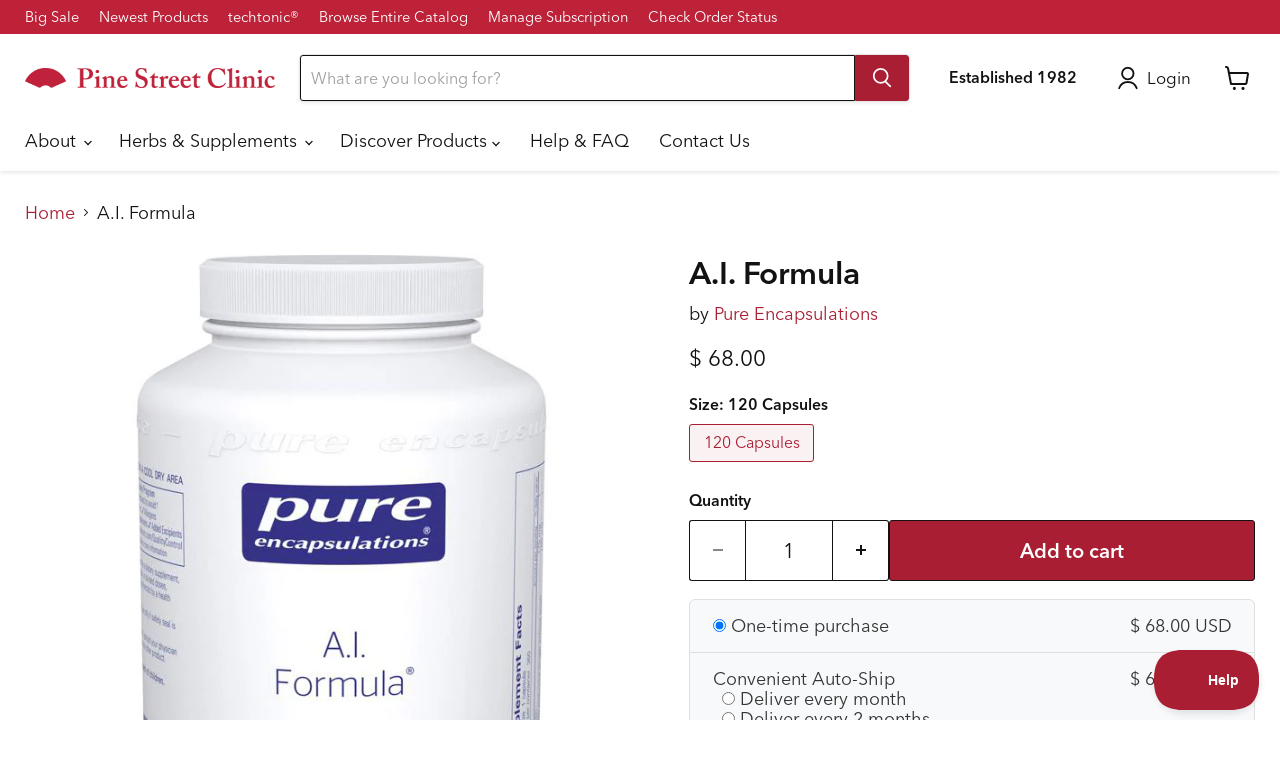

--- FILE ---
content_type: text/html; charset=utf-8
request_url: https://pinestreetclinic.com/products/pure-encapsulations-ai-a-i-formula
body_size: 68190
content:
<!doctype html>
<html class="no-js no-touch" lang="en">
  <head>
	<script async crossorigin fetchpriority="high" src="/cdn/shopifycloud/importmap-polyfill/es-modules-shim.2.4.0.js"></script>
<script src="//pinestreetclinic.com/cdn/shop/files/pandectes-rules.js?v=10186908892709165967"></script>
	
	 
 <script src="https://ajax.googleapis.com/ajax/libs/jquery/1.12.4/jquery.min.js"></script>
    <script>
      $m = $.noConflict(true); 
    </script>
    <meta charset="utf-8">
    <meta http-equiv="x-ua-compatible" content="IE=edge">

    <link rel="preconnect" href="https://cdn.shopify.com">
    <link rel="preconnect" href="https://fonts.shopifycdn.com">
    <link rel="preconnect" href="https://v.shopify.com">
    <link rel="preconnect" href="https://cdn.shopifycloud.com">

    <title>Pure Encapsulations - A.I. Formula — Pine Street Clinic</title>

    
      <meta name="description" content="AI Formula. High quality formula.">
    

    
      <link rel="shortcut icon" href="//pinestreetclinic.com/cdn/shop/files/Red_Fan_Transparent_500_px_8cb9eab1-855c-4550-93a9-4925123a842a_32x32.png?v=1613723169" type="image/png">
    

    
      <link rel="canonical" href="https://pinestreetclinic.com/products/pure-encapsulations-ai-a-i-formula" />
    

    <meta name="viewport" content="width=device-width">

    
    





<meta property="og:site_name" content="Pine Street Clinic">
<meta property="og:url" content="https://pinestreetclinic.com/products/pure-encapsulations-ai-a-i-formula">
<meta property="og:title" content="A.I. Formula">
<meta property="og:type" content="product">
<meta property="og:description" content="AI Formula. High quality formula.">




    
    
    

    
    
    <meta
      property="og:image"
      content="https://pinestreetclinic.com/cdn/shop/products/lrg_AI3_1200x1200.png?v=1654109168"
    />
    <meta
      property="og:image:secure_url"
      content="https://pinestreetclinic.com/cdn/shop/products/lrg_AI3_1200x1200.png?v=1654109168"
    />
    <meta property="og:image:width" content="1200" />
    <meta property="og:image:height" content="1200" />
    
    
    <meta property="og:image:alt" content="A.I. Formula" />
  












<meta name="twitter:title" content="Pure Encapsulations - A.I. Formula">
<meta name="twitter:description" content="AI Formula. High quality formula.">


    
    
    
      
      
      <meta name="twitter:card" content="summary">
    
    
    <meta
      property="twitter:image"
      content="https://pinestreetclinic.com/cdn/shop/products/lrg_AI3_1200x1200_crop_center.png?v=1654109168"
    />
    <meta property="twitter:image:width" content="1200" />
    <meta property="twitter:image:height" content="1200" />
    
    
    <meta property="twitter:image:alt" content="A.I. Formula" />
  



    <link rel="preload" href="//pinestreetclinic.com/cdn/fonts/figtree/figtree_n4.3c0838aba1701047e60be6a99a1b0a40ce9b8419.woff2" as="font" crossorigin="anonymous">
    <link rel="preload" as="style" href="//pinestreetclinic.com/cdn/shop/t/69/assets/theme.css?v=22647533518242961051764854613">

<!-- CUSTOM TYPEKIT LINK FOR AVENIR NEXT -->

<link rel="stylesheet" href="https://use.typekit.net/ovi7tgd.css">

<!-- END CUSTOM TYPEKIT LINK FOR AVENIR NEXT -->

<!-- pxu-sections-js start DO NOT EDIT --><script src="//pinestreetclinic.com/cdn/shop/t/69/assets/pxu-sections.js?v=78992380889438172771764853873" defer></script><!-- DO NOT EDIT pxu-sections-js end--><script type="importmap">
{
  "imports": {
    "element.base-media": "//pinestreetclinic.com/cdn/shop/t/69/assets/element.base-media.js?v=61305152781971747521764853209",
    "element.image.parallax": "//pinestreetclinic.com/cdn/shop/t/69/assets/element.image.parallax.js?v=59188309605188605141764853209",
    "element.model": "//pinestreetclinic.com/cdn/shop/t/69/assets/element.model.js?v=101001098341450788491764853209",
    "element.quantity-selector": "//pinestreetclinic.com/cdn/shop/t/69/assets/element.quantity-selector.js?v=68208048201360514121764853209",
    "element.text.rte": "//pinestreetclinic.com/cdn/shop/t/69/assets/element.text.rte.js?v=28194737298593644281764853209",
    "element.video": "//pinestreetclinic.com/cdn/shop/t/69/assets/element.video.js?v=47354384994497331701764853209",
    "es-module-shims": "//pinestreetclinic.com/cdn/shop/t/69/assets/es-module-shims.min.js?v=3197203922110785981764853209",
    "is-land": "//pinestreetclinic.com/cdn/shop/t/69/assets/is-land.min.js?v=92343381495565747271764853210",
    "lightbox": "//pinestreetclinic.com/cdn/shop/t/69/assets/lightbox.js?v=116354114233759933611764853210",
    "product.gallery": "//pinestreetclinic.com/cdn/shop/t/69/assets/product.gallery.js?v=169430556141423714401764853210",
    "section.slideshow": "//pinestreetclinic.com/cdn/shop/t/69/assets/section.slideshow.js?v=176892809315355130961764853210",
    "util.events": "//pinestreetclinic.com/cdn/shop/t/69/assets/util.events.js?v=163430142883111782711764853210",
    "util.misc": "//pinestreetclinic.com/cdn/shop/t/69/assets/util.misc.js?v=117964846174238173191764853210",
    "util.resource-loader": "//pinestreetclinic.com/cdn/shop/t/69/assets/util.resource-loader.js?v=81301169148003274841764853210",
    "utility.stylesheet": "//pinestreetclinic.com/cdn/shop/t/69/assets/utility.stylesheet.js?v=115421978848924304161764853210",
    "vendor.drift-zoom": "//pinestreetclinic.com/cdn/shop/t/69/assets/vendor.drift-zoom.js?v=58010873367620907491764853210",
    "vendor.in-view": "//pinestreetclinic.com/cdn/shop/t/69/assets/vendor.in-view.js?v=126891093837844970591764853210",
    "vendor.photoswipe-ui-default": "//pinestreetclinic.com/cdn/shop/t/69/assets/vendor.photoswipe-ui-default.min.js?v=60644649669025199041764853210",
    "vendor.photoswipe": "//pinestreetclinic.com/cdn/shop/t/69/assets/vendor.photoswipe.min.js?v=169650331104647059261764853210",
    "vendor.swiper": "//pinestreetclinic.com/cdn/shop/t/69/assets/vendor.swiper.js?v=76943365775285958891764853210"
  }
}
</script><script>
  if (!(HTMLScriptElement.supports && HTMLScriptElement.supports('importmap'))) {
    const el = document.createElement('script')
    el.async = true
    el.src = "//pinestreetclinic.com/cdn/shop/t/69/assets/es-module-shims.min.js?v=3197203922110785981764853209"
    document.head.appendChild(el)
  }
</script>
<script type="module" src="//pinestreetclinic.com/cdn/shop/t/69/assets/is-land.min.js?v=92343381495565747271764853210"></script>
<style data-shopify>:root {
    /* Core Sizes */
    --size-0-25: 0.0625rem; /* 1px */
    --size-0-5: 0.125rem; /* 2px */
    --size-1: 0.25rem; /* 4px */
    --size-1-5: 0.375rem; /* 6px */
    --size-2: 0.5rem; /* 8px */
    --size-2-5: 0.625rem; /* 10px */
    --size-3: 0.75rem; /* 12px */
    --size-3-5: 0.875rem; /* 14px */
    --size-4: 1rem; /* 16px */
    --size-4-5: 1.125rem; /* 18px */
    --size-5: 1.25rem; /* 20px */
    --size-5-5: 1.375rem; /* 22px */
    --size-6: 1.5rem; /* 24px */
    --size-6-5: 1.625rem; /* 26px */
    --size-7: 1.75rem; /* 28px */
    --size-7-5: 1.875rem; /* 30px */
    --size-8: 2rem; /* 32px */
    --size-8-5: 2.125rem; /* 34px */
    --size-9: 2.25rem; /* 36px */
    --size-9-5: 2.375rem; /* 38px */
    --size-10: 2.5rem; /* 40px */
    --size-11: 2.75rem; /* 44px */
    --size-12: 3rem; /* 48px */
    --size-14: 3.5rem; /* 56px */
    --size-16: 4rem; /* 64px */
    --size-18: 4.5rem; /* 72px */
    --size-20: 5rem; /* 80px */
    --size-24: 6rem; /* 96px */
    --size-28: 7rem; /* 112px */
    --size-32: 8rem; /* 128px */

    /* Text Sizes */
    --text-size-2: 0.5rem; /* 8px */
    --text-size-2-5: 0.625rem; /* 10px */
    --text-size-3: 0.75rem; /* 12px */
    --text-size-3-5: 0.875rem; /* 14px */
    --text-size-4: 1rem; /* 16px */
    --text-size-4-5: 1.125rem; /* 18px */
    --text-size-5: 1.25rem; /* 20px */
    --text-size-5-5: 1.375rem; /* 22px */
    --text-size-6: 1.5rem; /* 24px */
    --text-size-6-5: 1.625rem; /* 26px */
    --text-size-7: 1.75rem; /* 28px */
    --text-size-7-5: 1.875rem; /* 30px */
    --text-size-8: 2rem; /* 32px */
    --text-size-8-5: 2.125rem; /* 34px */
    --text-size-9: 2.25rem; /* 36px */
    --text-size-9-5: 2.375rem; /* 38px */
    --text-size-10: 2.5rem; /* 40px */
    --text-size-11: 2.75rem; /* 44px */
    --text-size-12: 3rem; /* 48px */
    --text-size-14: 3.5rem; /* 56px */
    --text-size-16: 4rem; /* 64px */
    --text-size-18: 4.5rem; /* 72px */
    --text-size-20: 5rem; /* 80px */
    --text-size-24: 6rem; /* 96px */
    --text-size-28: 7rem; /* 112px */
    --text-size-32: 8rem; /* 128px */

    /* Line */
    --line-size-none: 0px;
    --line-size-xs: 0.5px;
    --line-size-sm: 1px;
    --line-size-md: 2px;
    --line-size-lg: 4px;
    --line-size-xl: 8px;

    /* Gap */
    --gap-size-none: 0px;
    --gap-size-xs: 8px;
    --gap-size-sm: 16px;
    --gap-size-md: 32px;
    --gap-size-lg: 48px;
    --gap-size-xl: 64px;

    /* Radius */
    --radius-xs: 4px;
    --radius-sm: 8px;
    --radius-md: 12px;
    --radius-lg: 16px;
    --radius-xl: 24px;
    --radius-2xl: 32px;
    --radius-none: 0px;
    --radius-full: 999px;

    /* Dropshadow */
    --shadow-none: 0px 0px 0px 0px rgba(0, 0, 0, 0);
    --shadow-sm: 0px 1px 2px 0px rgba(0, 0, 0, 0.08);
    --shadow-md: 0px 2px 4px -1px rgba(0, 0, 0, 0.08);
    --shadow-lg: 0px 8px 16px -4px rgba(0, 0, 0, 0.08);
    --shadow-xl: 0px 16px 32px -6px rgba(0, 0, 0, 0.12);
    --shadow-2xl: 0px 16px 64px -12px rgba(0, 0, 0, 0.22);

    /* Font Weights */
    --font-weight-100: 100;
    --font-weight-200: 200;
    --font-weight-300: 300;
    --font-weight-400: 400;
    --font-weight-500: 500;
    --font-weight-600: 600;
    --font-weight-700: 700;
    --font-weight-800: 800;
    --font-weight-900: 900;

    /* Letter Spacings */
    --letter-space-2xs: -0.05em;
    --letter-space-xs: -0.03em;
    --letter-space-sm: -0.015em;
    --letter-space-md: 0em;
    --letter-space-lg: 0.015em;
    --letter-space-xl: 0.03em;
    --letter-space-2xl: 0.05em;
    --letter-space-3xl: 0.08em;
    --letter-space-4xl: 0.12em;

    /* Line Heights */
    --line-height-2xs: 0.9;
    --line-height-xs: 1;
    --line-height-sm: 1.1;
    --line-height-md: 1.2;
    --line-height-lg: 1.5;
    --line-height-xl: 1.7;
    --line-height-2xl: 2;

    /* Color Shades */
    --shade-0: 0%;
    --shade-4: 4%;
    --shade-8: 8%;
    --shade-12: 12%;
    --shade-16: 16%;
    --shade-20: 20%;
    --shade-30: 30%;
    --shade-40: 40%;
    --shade-50: 50%;
    --shade-60: 60%;
    --shade-70: 70%;
    --shade-80: 80%;
    --shade-90: 90%;
    --shade-100: 100%;
  }</style><style data-shopify>/* Root Variables */
  :root {
    --root-font-size: 16px;
    --root-color-primary: #000;
    --root-color-secondary: #fff;
  }

  /* Colors */
  :root {
    --color-primary: var(--root-color-primary);
    --color-secondary: var(--root-color-secondary);
    --color-focus: #4a9afc;
    --color-error: #ba4444;
    --color-price: var(--color-primary);
    --color-text-savings: var(--color-primary);
    --disabled-grey: #f6f6f6;
    --disabled-border: #b6b6b6;
    --disabled-grey-text: #b6b6b6;
    --success-green: #56ad6a;
    --success-green-bg: #ecfef0;
    --color-sticky-nav-links: #fff;
  }

  /* Body Font Stack */
  :root {
    --body-font-family: 'Arial';
    --body-font-family-fallback: 'sans-serif';
    --body-font-weight: var(--font-weight-400);
    --body-letter-spacing: var(--letter-space-md);
    --body-line-height: var(--line-height-md);
    --body-text-transform: none;
    --body-lg-font-size: var(--text-size-4);
    --body-md-font-size: var(--text-size-3-5);
    --body-sm-font-size: var(--text-size-3);
    --body-xs-font-size: var(--text-size-2-5);

    @media screen and (min-width: 769px) {
      --body-lg-font-size: var(--text-size-4-5);
      --body-md-font-size: var(--text-size-4);
      --body-sm-font-size: var(--text-size-3-5);
      --body-xs-font-size: var(--text-size-3);
    }
  }

  /* Heading Font Stack */
  :root {
    --heading-font-family: 'Arial';
    --heading-font-family-fallback: 'sans-serif';
    --heading-font-weight: var(--font-weight-700);
    --heading-letter-spacing: var(--letter-space-md);

    --heading-2xl-line-height: var(--line-height-md);
    --heading-xl-line-height: var(--line-height-md);
    --heading-lg-line-height: var(--line-height-md);
    --heading-md-line-height: var(--line-height-md);
    --heading-sm-line-height: var(--line-height-md);
    --heading-xs-line-height: var(--line-height-md);

    --heading-2xl-font-size: var(--text-size-12);
    --heading-xl-font-size: var(--text-size-8);
    --heading-lg-font-size: var(--text-size-6);
    --heading-md-font-size: var(--text-size-5);
    --heading-sm-font-size: var(--text-size-4-5);
    --heading-xs-font-size: var(--text-size-4);

    @media screen and (min-width: 769px) {
      --heading-2xl-font-size: var(--text-size-16);
      --heading-xl-font-size: var(--text-size-12);
      --heading-lg-font-size: var(--text-size-8);
      --heading-md-font-size: var(--text-size-6);
      --heading-sm-font-size: var(--text-size-5);
      --heading-xs-font-size: var(--text-size-4-5);
    }
  }

  /* Accent Font Stack */
  :root {
    --accent-font-family: 'Arial';
    --accent-font-family-fallback: 'sans-serif';
    --accent-font-weight: var(--font-weight-400);
    --accent-letter-spacing: var(--letter-space-4xl);
    --accent-line-height: var(--line-height-md);
    --accent-text-transform: uppercase;
  }

  /* ==================================================================== */
  /* OLD CSS VARIABLES THAT NEEDS TO 🔥 */
  /* ==================================================================== */
  :root {
    --z-index-modal: 30;
    --z-index-toolbar: 7;
    --z-index-header: 6;
    --z-index-header-submenu: 7;
    --z-index-header-bottom-row: 3;
    --z-index-header-drawers: 5;
    --z-index-header-drawers-mobile: 3;
    --z-index-header-search: 7;
    --z-index-loader: 4;
    --z-index-header-search-overlay: 1;
    --url-ico-select: url(//pinestreetclinic.com/cdn/shop/t/69/assets/ico-select.svg);
    --url-swirl-svg: url(//pinestreetclinic.com/cdn/shop/t/69/assets/swirl.svg);
    --header-padding-bottom: 0;
    --gutter: 30px;
    --page-width: 1500px;
    --page-width-narrow: 1000px;
    --page-width-gutter-small: 17px;
    --grid-gutter: 22px;
    --grid-gutter-small: 16px;
    --slide-curve: 0.25s cubic-bezier(0.165, 0.84, 0.44, 1);
    --drawer-box-shadow: 0 10px 25px rgba(0, 0, 0, 0.15);
    --product-grid-margin: 10px;
    --product-grid-padding: 12px;
    --product-radius: 10px;
    --page-top-padding: 35px;
    --page-narrow: 780px;
    --page-width-padding: 40px;
    --grid-gutter: 22px;
    --index-section-padding: 60px;
    --section-header-bottom: 40px;
    --size-chart-margin: 30px 0;
    --size-chart-icon-margin: 5px;
    --newsletter-reminder-padding: 20px 30px 20px 25px;
    --text-frame-margin: 10px;
    --desktop-menu-chevron-size: 10px;
    --site-nav-item-padding: 20px;
    --site-nav-item-padding-top-bottom: 16px;
    --site-nav-icon-padding: 12px;
  }

  @media screen and (max-width: 768px) {
    :root {
      --page-top-padding: 15px;
      --page-narrow: 330px;
      --page-width-padding: 17px;
      --grid-gutter: 16px;
      --index-section-padding: 40px;
      --section-header-bottom: 25px;
      --text-frame-margin: 7px;
    }
  }</style>
<style data-shopify>:root {
    --text-size-scale-n-4: var(--text-size-2); /* 8px */
    --text-size-scale-n-3: var(--text-size-2-5); /* 10px */
    --text-size-scale-n-2: var(--text-size-3); /* 12px */
    --text-size-scale-n-1: var(--text-size-3-5); /* 14px */
    --text-size-scale-n0: var(--text-size-4); /* 16px */
    --text-size-scale-n1: var(--text-size-4-5); /* 18px */
    --text-size-scale-n2: var(--text-size-5); /* 20px */
    --text-size-scale-n3: var(--text-size-6); /* 24px */
    --text-size-scale-n4: var(--text-size-6-5); /* 26px */
    --text-size-scale-n5: var(--text-size-7); /* 28px */
    --text-size-scale-n6: var(--text-size-8); /* 32px */
    --text-size-scale-n7: var(--text-size-9); /* 36px */
    --text-size-scale-n8: var(--text-size-10); /* 40px */
    --text-size-scale-n9: var(--text-size-12); /* 48px */
    --text-size-scale-n10: var(--text-size-14); /* 56px */
    --text-size-scale-n11: var(--text-size-16); /* 64px */
    --text-size-scale-n12: var(--text-size-18); /* 72px */
    --text-size-scale-n13: var(--text-size-20); /* 80px */
    --text-size-scale-n14: var(--text-size-24); /* 96px */

    --font-weight-scale-n-3: var(--font-weight-100);
    --font-weight-scale-n-2: var(--font-weight-200);
    --font-weight-scale-n-1: var(--font-weight-300);
    --font-weight-scale-n0: var(--font-weight-400);
    --font-weight-scale-n1: var(--font-weight-500);
    --font-weight-scale-n2: var(--font-weight-600);
    --font-weight-scale-n3: var(--font-weight-700);
    --font-weight-scale-n4: var(--font-weight-800);
    --font-weight-scale-n5: var(--font-weight-900);

    --letter-spacing-scale-n-3: var(--letter-space-2xs);
    --letter-spacing-scale-n-2: var(--letter-space-xs);
    --letter-spacing-scale-n-1: var(--letter-space-sm);
    --letter-spacing-scale-n0: var(--letter-space-md);
    --letter-spacing-scale-n1: var(--letter-space-lg);
    --letter-spacing-scale-n2: var(--letter-space-xl);
    --letter-spacing-scale-n3: var(--letter-space-2xl);
    --letter-spacing-scale-n4: var(--letter-space-3xl);
    --letter-spacing-scale-n5: var(--letter-space-4xl);

    --line-height-scale-n-3: var(--line-height-2xs);
    --line-height-scale-n-2: var(--line-height-xs);
    --line-height-scale-n-1: var(--line-height-sm);
    --line-height-scale-n0: var(--line-height-md);
    --line-height-scale-n1: var(--line-height-lg);
    --line-height-scale-n2: var(--line-height-xl);
    --line-height-scale-n3: var(--line-height-2xl);

    /* Body Font Scales */--body-letter-spacing: var(--letter-spacing-scale-n0);--body-line-height: var(--line-height-scale-n1);--body-lg-font-size: var(--text-size-scale-n0);
      --body-md-font-size: var(--text-size-scale-n-1);
      --body-sm-font-size: var(--text-size-scale-n-2);
      --body-xs-font-size: var(--text-size-scale-n-3);/* Heading Font Scales */--heading-letter-spacing: var(--letter-spacing-scale-n0);--heading-line-height: var(--line-height-scale-n0);/* Accent Font Scales */@media screen and (min-width: 769px) {
      /* Body Font Desktop Sizes */--body-lg-font-size: var(--text-size-scale-n1);
        --body-md-font-size: var(--text-size-scale-n0);
        --body-sm-font-size: var(--text-size-scale-n-1);
        --body-xs-font-size: var(--text-size-scale-n-2);/* Heading Desktop Font Sizes */--heading-2xl-font-size: max(var(--text-size-scale-n11), var(--body-md-font-size));
        --heading-xl-font-size: max(var(--text-size-scale-n9), var(--body-md-font-size));
        --heading-lg-font-size: max(var(--text-size-scale-n6), var(--body-md-font-size));
        --heading-md-font-size: max(var(--text-size-scale-n3), var(--body-md-font-size));
        --heading-sm-font-size: max(var(--text-size-scale-n2), var(--body-md-font-size));
        --heading-xs-font-size: max(var(--text-size-scale-n1), var(--body-md-font-size));}
  }</style>
<style data-shopify>:root {
    

    
  }

  

  

  /* LEGACY TOKENS THAT WE NEED TO KILLLLLLLLLLLLL */
  /* --------------------------------------------- */

  :root {
    /* Fixed colors */
    --color-price: ;
    --color-text-savings: ;

    /* TODO: Move to component that uses this */
    --color-button-primary: #000; /* TODO: Remove this */
    --color-button-primary-light: #1a1a1a; /* TODO: Remove this */
    --color-button-primary-dim: #000000; /* TODO: Remove this */
    --color-button-primary-text: #ffffff; /* TODO: Remove this */

    --color-sale-tag: ;
    --color-sale-tag-text: ;
  }</style><style data-shopify>
  :root {
    

    --color-background: #fff;
    --color-background-alpha-0: rgba(255, 255, 255, 0);
    --color-background-alpha-90: rgba(255, 255, 255, 0.9);

    /* Typography */
    
    
    --color-headings: #1d1d1d;
    --color-text: #1d1d1d;

    --color-text-05: #f4f4f4;
    --color-text-05-alpha-0: rgba(244, 244, 244, 0);

    --color-text-hover: #1d1d1d;
    --color-text-light: #1d1d1d;
    --color-links: #046e82;
    --color-link-hover: #1d1d1d;

    /* Products */
    --color-products-in-stock: #268c0b;
    --color-products-low-stock: #cc1313;
    --color-products-no-stock: #121212;

    /* Buttons */
    
    

    --color-button-text: #ffffff;
    --color-button-background: #f04f36;
    --color-button-background-hover: #f2614a;

    --color-button-background-focus: #dddddd;
    --color-button-disable: #939393;

    --color-button-secondary-text: #f04f36;
    --color-button-secondary-background: #ffffff;
    --color-button-secondary-background-hover: #ffffff;
    --color-button-secondary-background-focus: #e6e6e6;
    --color-button-secondary-border: #dddddd;
    --color-button-secondary-border-hover: #c7c7c7;

    --button-primary-text-color: #ffffff;
    --button-primary-text-color-highlight: #ffffff;
    --button-primary-bg-color: #000000;
    --button-primary-bg-color-highlight: #606060;
    --button-primary-border-color: rgba(0,0,0,0);
    --button-primary-border-color-highlight: rgba(0,0,0,0);

    --button-secondary-text-color: #000000;
    --button-secondary-text-color-highlight: #ffffff;
    --button-secondary-bg-color: rgba(0,0,0,0);
    --button-secondary-bg-color-highlight: #000000;
    --button-secondary-border-color: #000000;
    --button-secondary-border-color-highlight: #000000;

    --button-link-text-color: #000000;
    --button-link-text-color-highlight: #ccc;

    /* Header */
    --color-header-text: #1d1d1d;
    --color-header-background: #fff;

    /* Forms */
    
    --color-input-text: #4d4d4d;

    --color-input-text-hover: #dddddd;

    --color-input-background: #fff;
    --color-input-background-hover: #f4f4f4;

    --color-input-border: #dddddd;
    --color-input-border-alpha-25: rgba(221, 221, 221, 0.25);


    --color-input-border-morph-2: #c7c7c7;
    --color-input-border-morph-4: #b1b1b1;
    --color-input-border-morph-10: #858585;
    --color-input-border-morph-12: #767676;

    --color-input-border-hover: #c7c7c7;

    --color-product-sale-accent: #f04f36;
    --color-product-review-star: #ffab41;

    /* Footer */
    --color-footer-text: #1d1d1d;

    --color-footer-background: #f5f3ed;


    --color-footer-link: #3c3c3c;
    --color-footer-color-alt: rgba(29, 29, 29, 0.8);
    --color-additional-accent: rgba(29, 29, 29, 0.5);

    /* Placeholders */
    --color-placeholder-background: #ededed;
    --color-placeholder-fill: #b0b0b0;

    /* General */
    
    
    
    --color-black: #000;
    --color-white: #fff;

    --color-border: #808080;
    --color-border-modify: rgba(128, 128, 128, 0.3);
    --color-border-less-soft: rgba(0, 0, 0, 0.25);
    --color-border-soft: rgba(0, 0, 0, 0.15);
    --color-border-softer: rgba(0, 0, 0, 0.1);


    --color-overlay-background: Liquid error (snippets/head.styles.legacy-settings-color line 118): Alpha must be a float between 0 and 1;


    --color-background-8: #ededed;
    --color-background-4: #f6f6f6;

    --color-background-light: #f2f2f2;
    --color-search-category-background: #e8e8e8;

    --color-box-shadow-border: rgba(128, 128, 128, 0.16);
    --color-box-shadow-shadow: rgba(128, 128, 128, 0.11);
    --color-box-shadow-border-focused: rgba(128, 128, 128, 0.5);
    --color-box-shadow-shadow-focused: rgba(128, 128, 128, 0.5);

    --color-box-shadow-shadow-headings: rgba(128, 128, 128, 0.05);

    --color-error: #f05d5d;
    --color-success: #51a551;
    --color-warning: #dfa354;
    --color-highlight: #fffbd9;
    --color-notice: --color-text;
    --color-sale: --color-product-sale-accent;
    --color-star: --color-product-review-star;
    --color-star-empty: #8e8e8e;

    --color-facebook: #425dab;
    --color-x: #000;
    --color-pinterest: #bd1c1c;
    --color-linkedin: #0077B5;
  }
</style>
<style data-shopify>:root {
    --heading-font-family: 'Open Sans', sans-serif;
    --heading-font-weight: 400;
    --heading-letter-spacing: 0px;
    --body-font-family: 'Open Sans', sans-serif;

    --heading-font-style: normal;
    --subheading-font-family: 'Open Sans', sans-serif;
    --button-font-family: 'Open Sans', sans-serif;

    /* Font sizes */
    --heading-xl-font-size: 40px;
    --heading-lg-font-size: 20px;
    --body-md-font-size: 15px;

    --button-primary-font-size: 1rem;
    --button-primary-line-height: inherit;

    --button-secondary-font-size: 1rem;
    --button-secondary-line-height: inherit;

    --button-link-style-font-size: 1rem;
    --button-link-style-line-height: inherit;

    --heading-responsive: 1;
    --subheading-responsive: 1;

    /* Button styles */
    --button-font-weight: 700;
    --button-font-style: normal;
    --button-letter-spacing: 0px;
    --button-transition-speed: 0.3s;
    --button-font-capitalization: none;

    --button-primary-border-radius: 0px;
    --button-secondary-border-radius: 0px;
    --button-link-underline-thickness: 1px;
    --button-link-underline-style: solid;
  }</style>
<style-sheet name="vendor.flickity.css" remove-duplicate="true" load="async" style="display: none;"><link href="//pinestreetclinic.com/cdn/shop/t/69/assets/vendor.flickity.css?v=168134560433028609901764853210" rel="preload" as="style" onload="this.rel='stylesheet'">
<script type="module" src="//pinestreetclinic.com/cdn/shop/t/69/assets/utility.stylesheet.js?v=115421978848924304161764853210"></script></style-sheet>

<style-sheet name="vendor.swiper.css" remove-duplicate="true" load="async" style="display: none;"><link href="//pinestreetclinic.com/cdn/shop/t/69/assets/vendor.swiper.css?v=103091539061108917781764853210" rel="preload" as="style" onload="this.rel='stylesheet'">
<script type="module" src="//pinestreetclinic.com/cdn/shop/t/69/assets/utility.stylesheet.js?v=115421978848924304161764853210"></script></style-sheet>



<style data-shopify>
  :root {
    /* Backgrounds */
    
    

    --color-background: 
      
rgb(255, 255, 255)
    ;
    --color-background-alpha-0: rgba(255, 255, 255, 0);
    --color-background-alpha-90: rgba(255, 255, 255, 0.9);

    /* Typography */
    --color-headings: #121212;
    --color-text: #121212;

    --color-text-05: #f3f3f3;
    --color-text-05-alpha-0: rgba(243, 243, 243, 0);

    
    

    
    
    
    

    --color-text-hover: 
      
#2f2f2f
    ;
    --color-text-light: #121212;
    --color-links: #a91e33;

    
    
    

    --color-link-hover: 
      
#8f192b
    ;

    /* Products */
    --color-products-in-stock: #3C9342;
    --color-products-low-stock: #121212;
    --color-products-no-stock: #a91e33;

    /* Buttons */
    --color-button-text: #ffffff;
    --color-button-background: #a91e33;
    --color-button-background-hover: rgb(178, 53, 71);

    
    

    --color-button-background-focus: 
      
#981b2e
    ;
    --color-button-disable: #646464;

    --color-button-secondary-text: #ffffff;
    --color-button-secondary-background: #a91e33;
    --color-button-secondary-background-hover: rgb(186, 75, 92);

    
    

    --color-button-secondary-background-focus: 
      
#981b2e
    ;
    --color-button-secondary-border: #121212;

    
    

    --color-button-secondary-border-hover: 
      
#1d1d1d
    ;

    /* Header */
    --color-header-text: #121212;

    
    

    --color-header-background: 
      
rgb(255, 255, 255)
    ;

    /* Forms */
    --color-input-text: #121212;

    
    

    --color-input-text-hover: 
      
#1d1d1d
    ;

    --color-input-background: #ffffff;
    --color-input-background-hover: #f3f3f3;

    --color-input-border: #121212;
    --color-input-border-alpha-25: rgba(18, 18, 18, 0.25);

    

    
    

    
    

    
    

    
    

    --color-input-border-morph-2: 
      
#1d1d1d
    ;
    --color-input-border-morph-4: 
      
#292929
    ;
    --color-input-border-morph-10: 
      
#4b4b4b
    ;
    --color-input-border-morph-12: 
      
#575757
    ;

    --color-input-border-hover: 
      
#1d1d1d
    ;

    --color-product-sale-accent: #a91e33;
    --color-product-review-star: #f6c347;

    /* Footer */
    --color-footer-text: #121212;

    
    

    --color-footer-background: 
      
rgb(255, 255, 255)
    ;

    
    

    --color-footer-link: 
      
#1d1d1d
    ;
    --color-footer-color-alt: rgba(18, 18, 18, 0.8);
    --color-additional-accent: rgba(18, 18, 18, 0.5);

    /* Placeholders */
    --color-placeholder-background: #ececec;
    --color-placeholder-fill: #acacac;

    /* General */
    
    

    --color-black: #000;
    --color-white: #fff;

    
    
    
    

    
    

    --color-border: rgb(128, 128, 128);
    --color-border-modify: rgba(128, 128, 128, 0.3);
    --color-border-less-soft: rgba(0, 0, 0, 0.25);
    --color-border-soft: rgba(0, 0, 0, 0.15);
    --color-border-softer: rgba(0, 0, 0, 0.1);

    

    --color-overlay-background: rgba(0, 0, 0, 0.5);

    

    --color-background-8: #ececec;
    --color-background-4: #f6f6f6;

    --color-background-light: #f3f3f3;
    --color-search-category-background: #e7e7e7;

    --color-box-shadow-border: rgba(128, 128, 128, 0.16);
    --color-box-shadow-shadow: rgba(128, 128, 128, 0.11);
    --color-box-shadow-border-focused: rgba(128, 128, 128, 0.5);
    --color-box-shadow-shadow-focused: rgba(128, 128, 128, 0.5);

    --color-box-shadow-shadow-headings: rgba(128, 128, 128, 0.05);

    --color-error: #f05d5d;
    --color-success: #51a551;
    --color-warning: #dfa354;
    --color-highlight: #fffbd9;
    --color-notice: --color-text;
    --color-sale: --color-product-sale-accent;
    --color-star: --color-product-review-star;
    --color-star-empty: #898989;

    --color-facebook: #425dab;
    --color-x: #000;
    --color-pinterest: #bd1c1c;
    --color-linkedin: #0077B5;
  }
</style>

<style data-shopify>:root {
    /* Override heading font stack with empire legacy settings */
    --heading-font-family: Figtree,sans-serif;
    --heading-font-scale: 1.0;
    --heading-font-weight: 600;
    --heading-font-style: normal;
    --heading-font-capitalization: initial;
    --heading-letter-spacing: 0.0em;
    --subheading-font-family: 'Nunito Sans', sans-serif;
    --button-font-family: Figtree,sans-serif;
    --button-font-weight: 600;
    --button-font-style: normal;
    --button-font-capitalization: initial;
    --button-letter-spacing: 0.0em;

    --heading-responsive: 1;
    --subheading-responsive: 1;
    --body-font-family: Figtree;
  }</style><script>window.performance && window.performance.mark && window.performance.mark('shopify.content_for_header.start');</script><meta id="shopify-digital-wallet" name="shopify-digital-wallet" content="/10354149/digital_wallets/dialog">
<link rel="alternate" type="application/json+oembed" href="https://pinestreetclinic.com/products/pure-encapsulations-ai-a-i-formula.oembed">
<script async="async" src="/checkouts/internal/preloads.js?locale=en-US"></script>
<script id="shopify-features" type="application/json">{"accessToken":"d7d5a6e371a731f70bd1e8d8b395c104","betas":["rich-media-storefront-analytics"],"domain":"pinestreetclinic.com","predictiveSearch":true,"shopId":10354149,"locale":"en"}</script>
<script>var Shopify = Shopify || {};
Shopify.shop = "pinestreet.myshopify.com";
Shopify.locale = "en";
Shopify.currency = {"active":"USD","rate":"1.0"};
Shopify.country = "US";
Shopify.theme = {"name":"Empire - 2025-12-04","id":136026718302,"schema_name":"Empire","schema_version":"12.2.1","theme_store_id":null,"role":"main"};
Shopify.theme.handle = "null";
Shopify.theme.style = {"id":null,"handle":null};
Shopify.cdnHost = "pinestreetclinic.com/cdn";
Shopify.routes = Shopify.routes || {};
Shopify.routes.root = "/";</script>
<script type="module">!function(o){(o.Shopify=o.Shopify||{}).modules=!0}(window);</script>
<script>!function(o){function n(){var o=[];function n(){o.push(Array.prototype.slice.apply(arguments))}return n.q=o,n}var t=o.Shopify=o.Shopify||{};t.loadFeatures=n(),t.autoloadFeatures=n()}(window);</script>
<script id="shop-js-analytics" type="application/json">{"pageType":"product"}</script>
<script defer="defer" async type="module" src="//pinestreetclinic.com/cdn/shopifycloud/shop-js/modules/v2/client.init-shop-cart-sync_BT-GjEfc.en.esm.js"></script>
<script defer="defer" async type="module" src="//pinestreetclinic.com/cdn/shopifycloud/shop-js/modules/v2/chunk.common_D58fp_Oc.esm.js"></script>
<script defer="defer" async type="module" src="//pinestreetclinic.com/cdn/shopifycloud/shop-js/modules/v2/chunk.modal_xMitdFEc.esm.js"></script>
<script type="module">
  await import("//pinestreetclinic.com/cdn/shopifycloud/shop-js/modules/v2/client.init-shop-cart-sync_BT-GjEfc.en.esm.js");
await import("//pinestreetclinic.com/cdn/shopifycloud/shop-js/modules/v2/chunk.common_D58fp_Oc.esm.js");
await import("//pinestreetclinic.com/cdn/shopifycloud/shop-js/modules/v2/chunk.modal_xMitdFEc.esm.js");

  window.Shopify.SignInWithShop?.initShopCartSync?.({"fedCMEnabled":true,"windoidEnabled":true});

</script>
<script>(function() {
  var isLoaded = false;
  function asyncLoad() {
    if (isLoaded) return;
    isLoaded = true;
    var urls = ["https:\/\/services.nofraud.com\/js\/device.js?shop=pinestreet.myshopify.com"];
    for (var i = 0; i < urls.length; i++) {
      var s = document.createElement('script');
      s.type = 'text/javascript';
      s.async = true;
      s.src = urls[i];
      var x = document.getElementsByTagName('script')[0];
      x.parentNode.insertBefore(s, x);
    }
  };
  if(window.attachEvent) {
    window.attachEvent('onload', asyncLoad);
  } else {
    window.addEventListener('load', asyncLoad, false);
  }
})();</script>
<script id="__st">var __st={"a":10354149,"offset":-28800,"reqid":"887c6d2b-29bc-4709-81b7-f37098a4ac2d-1769267121","pageurl":"pinestreetclinic.com\/products\/pure-encapsulations-ai-a-i-formula","u":"fcb9d6d703c6","p":"product","rtyp":"product","rid":6563468804190};</script>
<script>window.ShopifyPaypalV4VisibilityTracking = true;</script>
<script id="captcha-bootstrap">!function(){'use strict';const t='contact',e='account',n='new_comment',o=[[t,t],['blogs',n],['comments',n],[t,'customer']],c=[[e,'customer_login'],[e,'guest_login'],[e,'recover_customer_password'],[e,'create_customer']],r=t=>t.map((([t,e])=>`form[action*='/${t}']:not([data-nocaptcha='true']) input[name='form_type'][value='${e}']`)).join(','),a=t=>()=>t?[...document.querySelectorAll(t)].map((t=>t.form)):[];function s(){const t=[...o],e=r(t);return a(e)}const i='password',u='form_key',d=['recaptcha-v3-token','g-recaptcha-response','h-captcha-response',i],f=()=>{try{return window.sessionStorage}catch{return}},m='__shopify_v',_=t=>t.elements[u];function p(t,e,n=!1){try{const o=window.sessionStorage,c=JSON.parse(o.getItem(e)),{data:r}=function(t){const{data:e,action:n}=t;return t[m]||n?{data:e,action:n}:{data:t,action:n}}(c);for(const[e,n]of Object.entries(r))t.elements[e]&&(t.elements[e].value=n);n&&o.removeItem(e)}catch(o){console.error('form repopulation failed',{error:o})}}const l='form_type',E='cptcha';function T(t){t.dataset[E]=!0}const w=window,h=w.document,L='Shopify',v='ce_forms',y='captcha';let A=!1;((t,e)=>{const n=(g='f06e6c50-85a8-45c8-87d0-21a2b65856fe',I='https://cdn.shopify.com/shopifycloud/storefront-forms-hcaptcha/ce_storefront_forms_captcha_hcaptcha.v1.5.2.iife.js',D={infoText:'Protected by hCaptcha',privacyText:'Privacy',termsText:'Terms'},(t,e,n)=>{const o=w[L][v],c=o.bindForm;if(c)return c(t,g,e,D).then(n);var r;o.q.push([[t,g,e,D],n]),r=I,A||(h.body.append(Object.assign(h.createElement('script'),{id:'captcha-provider',async:!0,src:r})),A=!0)});var g,I,D;w[L]=w[L]||{},w[L][v]=w[L][v]||{},w[L][v].q=[],w[L][y]=w[L][y]||{},w[L][y].protect=function(t,e){n(t,void 0,e),T(t)},Object.freeze(w[L][y]),function(t,e,n,w,h,L){const[v,y,A,g]=function(t,e,n){const i=e?o:[],u=t?c:[],d=[...i,...u],f=r(d),m=r(i),_=r(d.filter((([t,e])=>n.includes(e))));return[a(f),a(m),a(_),s()]}(w,h,L),I=t=>{const e=t.target;return e instanceof HTMLFormElement?e:e&&e.form},D=t=>v().includes(t);t.addEventListener('submit',(t=>{const e=I(t);if(!e)return;const n=D(e)&&!e.dataset.hcaptchaBound&&!e.dataset.recaptchaBound,o=_(e),c=g().includes(e)&&(!o||!o.value);(n||c)&&t.preventDefault(),c&&!n&&(function(t){try{if(!f())return;!function(t){const e=f();if(!e)return;const n=_(t);if(!n)return;const o=n.value;o&&e.removeItem(o)}(t);const e=Array.from(Array(32),(()=>Math.random().toString(36)[2])).join('');!function(t,e){_(t)||t.append(Object.assign(document.createElement('input'),{type:'hidden',name:u})),t.elements[u].value=e}(t,e),function(t,e){const n=f();if(!n)return;const o=[...t.querySelectorAll(`input[type='${i}']`)].map((({name:t})=>t)),c=[...d,...o],r={};for(const[a,s]of new FormData(t).entries())c.includes(a)||(r[a]=s);n.setItem(e,JSON.stringify({[m]:1,action:t.action,data:r}))}(t,e)}catch(e){console.error('failed to persist form',e)}}(e),e.submit())}));const S=(t,e)=>{t&&!t.dataset[E]&&(n(t,e.some((e=>e===t))),T(t))};for(const o of['focusin','change'])t.addEventListener(o,(t=>{const e=I(t);D(e)&&S(e,y())}));const B=e.get('form_key'),M=e.get(l),P=B&&M;t.addEventListener('DOMContentLoaded',(()=>{const t=y();if(P)for(const e of t)e.elements[l].value===M&&p(e,B);[...new Set([...A(),...v().filter((t=>'true'===t.dataset.shopifyCaptcha))])].forEach((e=>S(e,t)))}))}(h,new URLSearchParams(w.location.search),n,t,e,['guest_login'])})(!0,!0)}();</script>
<script integrity="sha256-4kQ18oKyAcykRKYeNunJcIwy7WH5gtpwJnB7kiuLZ1E=" data-source-attribution="shopify.loadfeatures" defer="defer" src="//pinestreetclinic.com/cdn/shopifycloud/storefront/assets/storefront/load_feature-a0a9edcb.js" crossorigin="anonymous"></script>
<script data-source-attribution="shopify.dynamic_checkout.dynamic.init">var Shopify=Shopify||{};Shopify.PaymentButton=Shopify.PaymentButton||{isStorefrontPortableWallets:!0,init:function(){window.Shopify.PaymentButton.init=function(){};var t=document.createElement("script");t.src="https://pinestreetclinic.com/cdn/shopifycloud/portable-wallets/latest/portable-wallets.en.js",t.type="module",document.head.appendChild(t)}};
</script>
<script data-source-attribution="shopify.dynamic_checkout.buyer_consent">
  function portableWalletsHideBuyerConsent(e){var t=document.getElementById("shopify-buyer-consent"),n=document.getElementById("shopify-subscription-policy-button");t&&n&&(t.classList.add("hidden"),t.setAttribute("aria-hidden","true"),n.removeEventListener("click",e))}function portableWalletsShowBuyerConsent(e){var t=document.getElementById("shopify-buyer-consent"),n=document.getElementById("shopify-subscription-policy-button");t&&n&&(t.classList.remove("hidden"),t.removeAttribute("aria-hidden"),n.addEventListener("click",e))}window.Shopify?.PaymentButton&&(window.Shopify.PaymentButton.hideBuyerConsent=portableWalletsHideBuyerConsent,window.Shopify.PaymentButton.showBuyerConsent=portableWalletsShowBuyerConsent);
</script>
<script data-source-attribution="shopify.dynamic_checkout.cart.bootstrap">document.addEventListener("DOMContentLoaded",(function(){function t(){return document.querySelector("shopify-accelerated-checkout-cart, shopify-accelerated-checkout")}if(t())Shopify.PaymentButton.init();else{new MutationObserver((function(e,n){t()&&(Shopify.PaymentButton.init(),n.disconnect())})).observe(document.body,{childList:!0,subtree:!0})}}));
</script>
<link id="shopify-accelerated-checkout-styles" rel="stylesheet" media="screen" href="https://pinestreetclinic.com/cdn/shopifycloud/portable-wallets/latest/accelerated-checkout-backwards-compat.css" crossorigin="anonymous">
<style id="shopify-accelerated-checkout-cart">
        #shopify-buyer-consent {
  margin-top: 1em;
  display: inline-block;
  width: 100%;
}

#shopify-buyer-consent.hidden {
  display: none;
}

#shopify-subscription-policy-button {
  background: none;
  border: none;
  padding: 0;
  text-decoration: underline;
  font-size: inherit;
  cursor: pointer;
}

#shopify-subscription-policy-button::before {
  box-shadow: none;
}

      </style>
<link rel="stylesheet" media="screen" href="//pinestreetclinic.com/cdn/shop/t/69/compiled_assets/styles.css?v=32295">
<script>window.performance && window.performance.mark && window.performance.mark('shopify.content_for_header.end');</script>
    <style>
      :root {
        /* ------------------------------------------------------------
          Typography
        ------------------------------------------------------------ */
        /* Body */
        --element-text-font-family--body: Figtree, sans-serif;
        --element-text-font-weight--body: 400;
        --element-text-font-size--rte-body: 16px;
        --element-text-line-height--body: var(--line-height-lg);
        /* Headings */
        --element-text-font-family--heading: Figtree, sans-serif;
        --element-text-font-weight--heading: 600;
        --element-text-letter-spacing--heading: 0.0em;
        --element-text-text-transform--heading: none;--element-text-font-size--heading-xl: 26.25px;
            @media screen and (max-width: 719px) {
              --element-text-font-size--heading-xl: 22.5px;
            }/* Buttons */
        --element-button-font-size: 13px;
        --element-button-radius: 3px;
        --element-badge-radius: 0px;
        --element-badge-px: var(--size-2);
        --element-badge-py: var(--size-0-5);
        
        /* ------------------------------------------------------------
          Colors
        ------------------------------------------------------------ */
        --color-primary: #121212; 
        --color-secondary: #ffffff;
        --root-color-primary: #121212; 
        --root-color-secondary: #ffffff;
        --element-text-color: #121212;
        --color-sale-tag-text: #fff ;
        --color-sale-tag: #a91e33;
      }

      /* Override Shopify Payment Button styles */
      .shopify-payment-button .shopify-payment-button__button--unbranded,
      .shopify-payment-button .shopify-payment-button__button {
        --element-text-line-height--body-md: 1;
        --element-button-text-transform: none;
        --element-button-letter-spacing: 0.0em;
        --element-button-font-family: Figtree, sans-serif;
        --color-primary: #a91e33;
        border: none!important;
      }

      .add-to-cart-button{
        --element-text-line-height--body-md: 1;
        --element-button-font-size: var(--font-size-button-large);
        --element-button-text-transform: none;
        --element-button-letter-spacing: 0.0em;
        --element-button-font-family: Figtree, sans-serif;
        --element-text-font-weight: 700;
        --element-text-color: #ffffff;
        --element-button-color-secondary: #a91e33;
        box-shadow: inset 0 0 0 1px #121212;
      }

      .add-to-cart-button:focus-visible{
        box-shadow: 0 0 0 2px #fff, 0 0 0 5px #19f6, 0 3px 8px #0000001a;
      }

      .add-to-cart-button:not(.element-button--inverted) {
        --element-button-color-primary: #a91e33;
        --element-button-color-secondary: #121212;
      }

      .element-button{
        box-sizing: border-box;
      }

      .product-title{
        --element-text-color: #121212;
      }
        
      .vendor{
        --element-text-color: #a91e33;
        text-decoration: none;
      }

      .sale-price{
        --element-text-color: #a91e33;
      }

      .compare-at-price{
        --element-text-color: #121212;
      }

      .variant-option-value-name-selected{
        --element-button-color-primary: white!important;
        --element-button-color-secondary: #a91e33!important;
      }

      .sku{
        --element-text-color: #121212;
      }

      .inventory-status--low-stock {
        --element-text-color: #121212;
      }

      .inventory-status--in-stock {
        --element-text-color: #3C9342;
      }

      .inventory-status--sold-out {
        --element-text-color: #a91e33;
      }

      .overlay-lightbox__overlay {
        z-index: 10000;
      }

      .element-text--rte ul {
        padding-left: 20px;
        margin: 1rem 0;
      }

      .element-text--rte table {
        display: block;
        border-collapse: collapse;
        width: fit-content;
        max-width: 100%;
        height: auto;
        overflow: auto;
        white-space: nowrap;
        box-shadow: 0 1px 4px rgba(0, 0, 0, 0.1);
      }

      .element-text--rte table th,
      .element-text--rte table td {
        border: 1px solid rgba(0, 0, 0, 0.1);
      }

      .element-text--rte table th {
        font-family: var(--element-text-font-family--heading);
        font-weight: var(--element-text-font-weight--heading);
        font-size: var(--element-text-font-size--rte-body);
        padding: 8px;
        text-align: left;
        color: var(--color-primary);
      }

      .element-text--rte table td {
        font-size: var(--element-text-font-size--rte-body);
        padding: 0.75rem 1rem;
      }
    </style>
    <link href="//pinestreetclinic.com/cdn/shop/t/69/assets/theme.css?v=22647533518242961051764854613" rel="stylesheet" type="text/css" media="all" />

    

    
    <script>
      window.Theme = window.Theme || {};
      window.Theme.version = '12.2.1';
      window.Theme.name = 'Empire';
      window.Theme.routes = {
        "root_url": "/",
        "account_url": "/account",
        "account_login_url": "https://account.pinestreetclinic.com?locale=en&region_country=US",
        "account_logout_url": "/account/logout",
        "account_register_url": "https://account.pinestreetclinic.com?locale=en",
        "account_addresses_url": "/account/addresses",
        "collections_url": "/collections",
        "all_products_collection_url": "/collections/all",
        "search_url": "/search",
        "predictive_search_url": "/search/suggest",
        "cart_url": "/cart",
        "cart_add_url": "/cart/add",
        "cart_change_url": "/cart/change",
        "cart_clear_url": "/cart/clear",
        "product_recommendations_url": "/recommendations/products",
      };
    </script>
    


<!-- pxu-sections-css start DO NOT EDIT --><link href="//pinestreetclinic.com/cdn/shop/t/69/assets/pxu-sections.css?v=139104160679854853131764853873" rel="stylesheet" type="text/css" media="all" /><!-- DO NOT EDIT pxu-sections-css end-->
<!-- BEGIN app block: shopify://apps/pandectes-gdpr/blocks/banner/58c0baa2-6cc1-480c-9ea6-38d6d559556a -->
  
    
      <!-- TCF is active, scripts are loaded above -->
      
        <script>
          if (!window.PandectesRulesSettings) {
            window.PandectesRulesSettings = {"store":{"id":10354149,"adminMode":false,"headless":false,"storefrontRootDomain":"","checkoutRootDomain":"","storefrontAccessToken":""},"banner":{"revokableTrigger":true,"cookiesBlockedByDefault":"-1","hybridStrict":true,"isActive":true},"geolocation":{"brOnly":false,"caOnly":false,"chOnly":false,"euOnly":false,"jpOnly":false,"thOnly":false,"zaOnly":false,"canadaOnly":false,"canadaLaw25":false,"canadaPipeda":false,"globalVisibility":true},"blocker":{"isActive":true,"googleConsentMode":{"isActive":true,"id":"","analyticsId":"","adwordsId":"","adStorageCategory":4,"analyticsStorageCategory":2,"functionalityStorageCategory":1,"personalizationStorageCategory":1,"securityStorageCategory":0,"customEvent":false,"redactData":false,"urlPassthrough":false,"dataLayerProperty":"dataLayer","waitForUpdate":0,"useNativeChannel":true,"debugMode":false},"facebookPixel":{"isActive":false,"id":"","ldu":false},"microsoft":{"isActive":false,"uetTags":""},"clarity":{},"rakuten":{"isActive":false,"cmp":false,"ccpa":false},"gpcIsActive":true,"klaviyoIsActive":true,"defaultBlocked":7,"patterns":{"whiteList":["pay.google.com"],"blackList":{"1":["cdn.hextom.com/js/quickannouncementbar.js","services.nofraud.com/js/device.js","google-analytics.com|googletagmanager.com/gtag/destination|googletagmanager.com/gtag/js?id=UA|googletagmanager.com/gtag/js?id=G","www.paypal.com"],"2":["https://www.googletagmanager.com/gtm.js?id=GTM"],"4":["bat.bing.com","googletagmanager.com/gtag/js\\?id=AW|googleadservices.com","static.klaviyo.com|www.klaviyo.com|static-tracking.klaviyo.com|a.klaviyo.com","connect.facebook.net","googleads.g.doubleclick.net","s.adroll.com/j/"],"8":[]},"iframesWhiteList":[],"iframesBlackList":{"1":["player.vimeo.com","www.youtube.com|www.youtube-nocookie.com"],"2":[],"4":[],"8":[]},"beaconsWhiteList":[],"beaconsBlackList":{"1":[],"2":[],"4":[],"8":[]}}}};
            const rulesScript = document.createElement('script');
            window.PandectesRulesSettings.auto = true;
            rulesScript.src = "https://cdn.shopify.com/extensions/019bed03-b206-7ab3-9c8b-20b884e5903f/gdpr-243/assets/pandectes-rules.js";
            const firstChild = document.head.firstChild;
            document.head.insertBefore(rulesScript, firstChild);
          }
        </script>
      
      <script>
        
          window.PandectesSettings = {"store":{"id":10354149,"plan":"premium","theme":"Empire - 2025-09-11","primaryLocale":"en","adminMode":false,"headless":false,"storefrontRootDomain":"","checkoutRootDomain":"","storefrontAccessToken":""},"tsPublished":1758655604,"declaration":{"showPurpose":true,"showProvider":true,"declIntroText":"We use cookies to optimize website functionality, analyze the performance, and provide personalized experience to you. Some cookies are essential to make the website operate and function correctly. Those cookies cannot be disabled. In this window you can manage your preference of cookies.","showDateGenerated":true},"language":{"unpublished":[],"languageMode":"Single","fallbackLanguage":"en","languageDetection":"browser","languagesSupported":[]},"texts":{"managed":{"headerText":{"en":"We respect your privacy"},"consentText":{"en":"This website uses cookies to ensure you get the best experience."},"linkText":{"en":"Learn more"},"imprintText":{"en":"Imprint"},"googleLinkText":{"en":"Google's Privacy Terms"},"allowButtonText":{"en":"Accept"},"denyButtonText":{"en":"Decline"},"dismissButtonText":{"en":"Ok"},"leaveSiteButtonText":{"en":"Leave this site"},"preferencesButtonText":{"en":"Preferences"},"cookiePolicyText":{"en":"Cookie policy"},"preferencesPopupTitleText":{"en":"Manage consent preferences"},"preferencesPopupIntroText":{"en":"We use cookies to optimize website functionality, analyze the performance, and provide personalized experience to you. Some cookies are essential to make the website operate and function correctly. Those cookies cannot be disabled. In this window you can manage your preference of cookies."},"preferencesPopupSaveButtonText":{"en":"Save preferences"},"preferencesPopupCloseButtonText":{"en":"Close"},"preferencesPopupAcceptAllButtonText":{"en":"Accept all"},"preferencesPopupRejectAllButtonText":{"en":"Reject all"},"cookiesDetailsText":{"en":"Cookies details"},"preferencesPopupAlwaysAllowedText":{"en":"Always allowed"},"accessSectionParagraphText":{"en":"You have the right to request access to your data at any time."},"accessSectionTitleText":{"en":"Data portability"},"accessSectionAccountInfoActionText":{"en":"Personal data"},"accessSectionDownloadReportActionText":{"en":"Request export"},"accessSectionGDPRRequestsActionText":{"en":"Data subject requests"},"accessSectionOrdersRecordsActionText":{"en":"Orders"},"rectificationSectionParagraphText":{"en":"You have the right to request your data to be updated whenever you think it is appropriate."},"rectificationSectionTitleText":{"en":"Data Rectification"},"rectificationCommentPlaceholder":{"en":"Describe what you want to be updated"},"rectificationCommentValidationError":{"en":"Comment is required"},"rectificationSectionEditAccountActionText":{"en":"Request an update"},"erasureSectionTitleText":{"en":"Right to be forgotten"},"erasureSectionParagraphText":{"en":"You have the right to ask all your data to be erased. After that, you will no longer be able to access your account."},"erasureSectionRequestDeletionActionText":{"en":"Request personal data deletion"},"consentDate":{"en":"Consent date"},"consentId":{"en":"Consent ID"},"consentSectionChangeConsentActionText":{"en":"Change consent preference"},"consentSectionConsentedText":{"en":"You consented to the cookies policy of this website on"},"consentSectionNoConsentText":{"en":"You have not consented to the cookies policy of this website."},"consentSectionTitleText":{"en":"Your cookie consent"},"consentStatus":{"en":"Consent preference"},"confirmationFailureMessage":{"en":"Your request was not verified. Please try again and if problem persists, contact store owner for assistance"},"confirmationFailureTitle":{"en":"A problem occurred"},"confirmationSuccessMessage":{"en":"We will soon get back to you as to your request."},"confirmationSuccessTitle":{"en":"Your request is verified"},"guestsSupportEmailFailureMessage":{"en":"Your request was not submitted. Please try again and if problem persists, contact store owner for assistance."},"guestsSupportEmailFailureTitle":{"en":"A problem occurred"},"guestsSupportEmailPlaceholder":{"en":"E-mail address"},"guestsSupportEmailSuccessMessage":{"en":"If you are registered as a customer of this store, you will soon receive an email with instructions on how to proceed."},"guestsSupportEmailSuccessTitle":{"en":"Thank you for your request"},"guestsSupportEmailValidationError":{"en":"Email is not valid"},"guestsSupportInfoText":{"en":"Please login with your customer account to further proceed."},"submitButton":{"en":"Submit"},"submittingButton":{"en":"Submitting..."},"cancelButton":{"en":"Cancel"},"declIntroText":{"en":"We use cookies to optimize website functionality, analyze the performance, and provide personalized experience to you. Some cookies are essential to make the website operate and function correctly. Those cookies cannot be disabled. In this window you can manage your preference of cookies."},"declName":{"en":"Name"},"declPurpose":{"en":"Purpose"},"declType":{"en":"Type"},"declRetention":{"en":"Retention"},"declProvider":{"en":"Provider"},"declFirstParty":{"en":"First-party"},"declThirdParty":{"en":"Third-party"},"declSeconds":{"en":"seconds"},"declMinutes":{"en":"minutes"},"declHours":{"en":"hours"},"declDays":{"en":"days"},"declWeeks":{"en":"week(s)"},"declMonths":{"en":"months"},"declYears":{"en":"years"},"declSession":{"en":"Session"},"declDomain":{"en":"Domain"},"declPath":{"en":"Path"}},"categories":{"strictlyNecessaryCookiesTitleText":{"en":"Strictly necessary cookies"},"strictlyNecessaryCookiesDescriptionText":{"en":"These cookies are essential in order to enable you to move around the website and use its features, such as accessing secure areas of the website. The website cannot function properly without these cookies."},"functionalityCookiesTitleText":{"en":"Functional cookies"},"functionalityCookiesDescriptionText":{"en":"These cookies enable the site to provide enhanced functionality and personalisation. They may be set by us or by third party providers whose services we have added to our pages. If you do not allow these cookies then some or all of these services may not function properly."},"performanceCookiesTitleText":{"en":"Performance cookies"},"performanceCookiesDescriptionText":{"en":"These cookies enable us to monitor and improve the performance of our website. For example, they allow us to count visits, identify traffic sources and see which parts of the site are most popular."},"targetingCookiesTitleText":{"en":"Targeting cookies"},"targetingCookiesDescriptionText":{"en":"These cookies may be set through our site by our advertising partners. They may be used by those companies to build a profile of your interests and show you relevant adverts on other sites. They do not store directly personal information, but are based on uniquely identifying your browser and internet device. If you do not allow these cookies, you will experience less targeted advertising."},"unclassifiedCookiesTitleText":{"en":"Unclassified cookies"},"unclassifiedCookiesDescriptionText":{"en":"Unclassified cookies are cookies that we are in the process of classifying, together with the providers of individual cookies."}},"auto":{}},"library":{"previewMode":false,"fadeInTimeout":0,"defaultBlocked":-1,"showLink":true,"showImprintLink":false,"showGoogleLink":false,"enabled":true,"cookie":{"expiryDays":365,"secure":true,"domain":""},"dismissOnScroll":false,"dismissOnWindowClick":false,"dismissOnTimeout":false,"palette":{"popup":{"background":"#FFFFFF","backgroundForCalculations":{"a":1,"b":255,"g":255,"r":255},"text":"#000000"},"button":{"background":"transparent","backgroundForCalculations":{"a":1,"b":0,"g":0,"r":0},"text":"#000000","textForCalculation":{"a":1,"b":0,"g":0,"r":0},"border":"#000000"}},"content":{"href":"https://pinestreet.myshopify.com/policies/privacy-policy","imprintHref":"/","close":"&#10005;","target":"","logo":"<img class=\"cc-banner-logo\" style=\"max-height: 40px;\" src=\"https://pinestreet.myshopify.com/cdn/shop/files/pandectes-banner-logo.png\" alt=\"Cookie banner\" />"},"window":"<div role=\"dialog\" aria-label=\"{{header}}\" aria-describedby=\"cookieconsent:desc\" id=\"pandectes-banner\" class=\"cc-window-wrapper cc-popup-wrapper\"><div class=\"pd-cookie-banner-window cc-window {{classes}}\"><!--googleoff: all-->{{children}}<!--googleon: all--></div></div>","compliance":{"custom":"<div class=\"cc-compliance cc-highlight\">{{preferences}}{{allow}}{{deny}}</div>"},"type":"custom","layouts":{"basic":"{{logo}}{{messagelink}}{{compliance}}"},"position":"popup","theme":"wired","revokable":false,"animateRevokable":false,"revokableReset":true,"revokableLogoUrl":"","revokablePlacement":"bottom-left","revokableMarginHorizontal":15,"revokableMarginVertical":125,"static":false,"autoAttach":true,"hasTransition":true,"blacklistPage":[""],"elements":{"close":"<button aria-label=\"Close\" type=\"button\" class=\"cc-close\">{{close}}</button>","dismiss":"<button type=\"button\" class=\"cc-btn cc-btn-decision cc-dismiss\">{{dismiss}}</button>","allow":"<button type=\"button\" class=\"cc-btn cc-btn-decision cc-allow\">{{allow}}</button>","deny":"<button type=\"button\" class=\"cc-btn cc-btn-decision cc-deny\">{{deny}}</button>","preferences":"<button type=\"button\" class=\"cc-btn cc-settings\" onclick=\"Pandectes.fn.openPreferences()\">{{preferences}}</button>"}},"geolocation":{"brOnly":false,"caOnly":false,"chOnly":false,"euOnly":false,"jpOnly":false,"thOnly":false,"zaOnly":false,"canadaOnly":false,"canadaLaw25":false,"canadaPipeda":false,"globalVisibility":true},"dsr":{"guestsSupport":false,"accessSectionDownloadReportAuto":false},"banner":{"resetTs":1712922828,"extraCss":"        .cc-banner-logo {max-width: 24em!important;}    @media(min-width: 768px) {.cc-window.cc-floating{max-width: 24em!important;width: 24em!important;}}    .cc-message, .pd-cookie-banner-window .cc-header, .cc-logo {text-align: left}    .cc-window-wrapper{z-index: 2147483647;-webkit-transition: opacity 1s ease;  transition: opacity 1s ease;}    .cc-window{z-index: 2147483647;font-family: inherit;}    .pd-cookie-banner-window .cc-header{font-family: inherit;}    .pd-cp-ui{font-family: inherit; background-color: #FFFFFF;color:#000000;}    button.pd-cp-btn, a.pd-cp-btn{}    input + .pd-cp-preferences-slider{background-color: rgba(0, 0, 0, 0.3)}    .pd-cp-scrolling-section::-webkit-scrollbar{background-color: rgba(0, 0, 0, 0.3)}    input:checked + .pd-cp-preferences-slider{background-color: rgba(0, 0, 0, 1)}    .pd-cp-scrolling-section::-webkit-scrollbar-thumb {background-color: rgba(0, 0, 0, 1)}    .pd-cp-ui-close{color:#000000;}    .pd-cp-preferences-slider:before{background-color: #FFFFFF}    .pd-cp-title:before {border-color: #000000!important}    .pd-cp-preferences-slider{background-color:#000000}    .pd-cp-toggle{color:#000000!important}    @media(max-width:699px) {.pd-cp-ui-close-top svg {fill: #000000}}    .pd-cp-toggle:hover,.pd-cp-toggle:visited,.pd-cp-toggle:active{color:#000000!important}    .pd-cookie-banner-window {box-shadow: 0 0 18px rgb(0 0 0 / 20%);}  ","customJavascript":{},"showPoweredBy":false,"logoHeight":40,"revokableTrigger":true,"hybridStrict":true,"cookiesBlockedByDefault":"7","isActive":true,"implicitSavePreferences":true,"cookieIcon":false,"blockBots":false,"showCookiesDetails":true,"hasTransition":true,"blockingPage":false,"showOnlyLandingPage":false,"leaveSiteUrl":"https://www.google.com","linkRespectStoreLang":false},"cookies":{"0":[{"name":"secure_customer_sig","type":"http","domain":"pinestreetclinic.com","path":"/","provider":"Shopify","firstParty":true,"retention":"1 year(s)","session":false,"expires":1,"unit":"declYears","purpose":{"en":"Used in connection with customer login."}},{"name":"localization","type":"http","domain":"pinestreetclinic.com","path":"/","provider":"Shopify","firstParty":true,"retention":"1 year(s)","session":false,"expires":1,"unit":"declYears","purpose":{"en":"Shopify store localization"}},{"name":"keep_alive","type":"http","domain":"pinestreetclinic.com","path":"/","provider":"Shopify","firstParty":true,"retention":"30 minute(s)","session":false,"expires":30,"unit":"declMinutes","purpose":{"en":"Used in connection with buyer localization."}},{"name":"cart","type":"http","domain":"pinestreetclinic.com","path":"/","provider":"Shopify","firstParty":true,"retention":"2 ","session":false,"expires":2,"unit":"declSession","purpose":{"en":"Necessary for the shopping cart functionality on the website."}},{"name":"_tracking_consent","type":"http","domain":".pinestreetclinic.com","path":"/","provider":"Shopify","firstParty":true,"retention":"1 year(s)","session":false,"expires":1,"unit":"declYears","purpose":{"en":"Tracking preferences."}},{"name":"cart_sig","type":"http","domain":"pinestreetclinic.com","path":"/","provider":"Shopify","firstParty":true,"retention":"2 ","session":false,"expires":2,"unit":"declSession","purpose":{"en":"Shopify analytics."}},{"name":"_cmp_a","type":"http","domain":".pinestreetclinic.com","path":"/","provider":"Shopify","firstParty":true,"retention":"1 day(s)","session":false,"expires":1,"unit":"declDays","purpose":{"en":"Used for managing customer privacy settings."}},{"name":"_pandectes_gdpr","type":"http","domain":".pinestreetclinic.com","path":"/","provider":"Pandectes","firstParty":true,"retention":"1 year(s)","session":false,"expires":1,"unit":"declYears","purpose":{"en":"Used for the functionality of the cookies consent banner."}},{"name":"cart_ts","type":"http","domain":"pinestreetclinic.com","path":"/","provider":"Shopify","firstParty":true,"retention":"2 ","session":false,"expires":2,"unit":"declSession","purpose":{"en":"Used in connection with checkout."}},{"name":"wpm-domain-test","type":"http","domain":"com","path":"/","provider":"Shopify","firstParty":false,"retention":"Session","session":true,"expires":1,"unit":"declSeconds","purpose":{"en":"Used to test the storage of parameters about products added to the cart or payment currency"}},{"name":"_secure_account_session_id","type":"http","domain":"account.pinestreetclinic.com","path":"/","provider":"Shopify","firstParty":true,"retention":"1 month(s)","session":false,"expires":1,"unit":"declMonths","purpose":{"en":"Used to track a user's session for new customer accounts."}},{"name":"customer_account_locale","type":"http","domain":"account.pinestreetclinic.com","path":"/","provider":"Shopify","firstParty":true,"retention":"1 year(s)","session":false,"expires":1,"unit":"declYears","purpose":{"en":"Used in connection with new customer accounts."}},{"name":"identity-state","type":"http","domain":"account.pinestreetclinic.com","path":"/","provider":"Shopify","firstParty":true,"retention":"1 hour(s)","session":false,"expires":1,"unit":"declHours","purpose":{"en":"Used in connection with customer authentication."}},{"name":"identity-state-2e12b43d3904202d6f752313e1f63440","type":"http","domain":"account.pinestreetclinic.com","path":"/","provider":"Shopify","firstParty":true,"retention":"1 hour(s)","session":false,"expires":1,"unit":"declHours","purpose":{"en":""}},{"name":"identity-state-317556de956284b7fed4a0ba440f7752","type":"http","domain":"account.pinestreetclinic.com","path":"/","provider":"Shopify","firstParty":true,"retention":"1 hour(s)","session":false,"expires":1,"unit":"declHours","purpose":{"en":""}},{"name":"_identity_session","type":"http","domain":"shopify.com","path":"/","provider":"Shopify","firstParty":false,"retention":"1 year(s)","session":false,"expires":1,"unit":"declYears","purpose":{"en":""}}],"1":[{"name":"baMet_visit","type":"http","domain":"pinestreetclinic.com","path":"/","provider":"Boosterapps","firstParty":true,"retention":"30 minute(s)","session":false,"expires":30,"unit":"declMinutes","purpose":{"en":"Used by Boosterapps"}},{"name":"wpm-domain-test","type":"http","domain":"pinestreetclinic.com","path":"/","provider":"Shopify","firstParty":true,"retention":"Session","session":true,"expires":1,"unit":"declSeconds","purpose":{"en":"Used to test the storage of parameters about products added to the cart or payment currency"}}],"2":[{"name":"_ga","type":"http","domain":".pinestreetclinic.com","path":"/","provider":"Google","firstParty":true,"retention":"1 year(s)","session":false,"expires":1,"unit":"declYears","purpose":{"en":"Cookie is set by Google Analytics with unknown functionality"}},{"name":"_gid","type":"http","domain":".pinestreetclinic.com","path":"/","provider":"Google","firstParty":true,"retention":"1 day(s)","session":false,"expires":1,"unit":"declDays","purpose":{"en":"Cookie is placed by Google Analytics to count and track pageviews."}},{"name":"_orig_referrer","type":"http","domain":".pinestreetclinic.com","path":"/","provider":"Shopify","firstParty":true,"retention":"2 ","session":false,"expires":2,"unit":"declSession","purpose":{"en":"Tracks landing pages."}},{"name":"_landing_page","type":"http","domain":".pinestreetclinic.com","path":"/","provider":"Shopify","firstParty":true,"retention":"2 ","session":false,"expires":2,"unit":"declSession","purpose":{"en":"Tracks landing pages."}},{"name":"_shopify_y","type":"http","domain":".pinestreetclinic.com","path":"/","provider":"Shopify","firstParty":true,"retention":"1 year(s)","session":false,"expires":1,"unit":"declYears","purpose":{"en":"Shopify analytics."}},{"name":"_shopify_s","type":"http","domain":".pinestreetclinic.com","path":"/","provider":"Shopify","firstParty":true,"retention":"30 minute(s)","session":false,"expires":30,"unit":"declMinutes","purpose":{"en":"Shopify analytics."}},{"name":"_gat","type":"http","domain":".pinestreetclinic.com","path":"/","provider":"Google","firstParty":true,"retention":"1 minute(s)","session":false,"expires":1,"unit":"declMinutes","purpose":{"en":"Cookie is placed by Google Analytics to filter requests from bots."}},{"name":"_shopify_sa_p","type":"http","domain":"pinestreetclinic.com","path":"/","provider":"Shopify","firstParty":true,"retention":"30 minute(s)","session":false,"expires":30,"unit":"declMinutes","purpose":{"en":"Shopify analytics relating to marketing & referrals."}},{"name":"qab_previous_pathname","type":"http","domain":"pinestreetclinic.com","path":"/","provider":"Hextom","firstParty":true,"retention":"Session","session":true,"expires":-55,"unit":"declYears","purpose":{"en":"Used by Hextom for statistical data."}},{"name":"_shopify_sa_t","type":"http","domain":"pinestreetclinic.com","path":"/","provider":"Shopify","firstParty":true,"retention":"30 minute(s)","session":false,"expires":30,"unit":"declMinutes","purpose":{"en":"Shopify analytics relating to marketing & referrals."}},{"name":"_shopify_s","type":"http","domain":"com","path":"/","provider":"Shopify","firstParty":false,"retention":"Session","session":true,"expires":1,"unit":"declSeconds","purpose":{"en":"Shopify analytics."}},{"name":"_boomr_clss","type":"html_local","domain":"https://pinestreetclinic.com","path":"/","provider":"Shopify","firstParty":true,"retention":"Local Storage","session":false,"expires":1,"unit":"declYears","purpose":{"en":"Used to monitor and optimize the performance of Shopify stores."}},{"name":"_gat_gtag_UA_57750702_1","type":"http","domain":".pinestreetclinic.com","path":"/","provider":"Google","firstParty":true,"retention":"1 minute(s)","session":false,"expires":1,"unit":"declMinutes","purpose":{"en":""}},{"name":"_ga_7LNCSG69YL","type":"http","domain":".pinestreetclinic.com","path":"/","provider":"Google","firstParty":true,"retention":"1 year(s)","session":false,"expires":1,"unit":"declYears","purpose":{"en":""}}],"4":[{"name":"_gcl_au","type":"http","domain":".pinestreetclinic.com","path":"/","provider":"Google","firstParty":true,"retention":"3 month(s)","session":false,"expires":3,"unit":"declMonths","purpose":{"en":"Cookie is placed by Google Tag Manager to track conversions."}},{"name":"__kla_id","type":"http","domain":"pinestreetclinic.com","path":"/","provider":"Klaviyo","firstParty":true,"retention":"1 year(s)","session":false,"expires":1,"unit":"declYears","purpose":{"en":"Tracks when someone clicks through a Klaviyo email to your website."}},{"name":"_ama","type":"http","domain":"pinestreetclinic.com","path":"/","provider":"Optimizely","firstParty":true,"retention":"1 year(s)","session":false,"expires":1,"unit":"declYears","purpose":{"en":"Used by Optimizely service."}},{"name":"IDE","type":"http","domain":".doubleclick.net","path":"/","provider":"Google","firstParty":false,"retention":"1 year(s)","session":false,"expires":1,"unit":"declYears","purpose":{"en":"To measure the visitors’ actions after they click through from an advert. Expires after 1 year."}},{"name":"MUID","type":"http","domain":".bing.com","path":"/","provider":"Microsoft","firstParty":false,"retention":"1 year(s)","session":false,"expires":1,"unit":"declYears","purpose":{"en":"Cookie is placed by Microsoft to track visits across websites."}},{"name":"_uetsid","type":"http","domain":".pinestreetclinic.com","path":"/","provider":"Bing","firstParty":true,"retention":"1 day(s)","session":false,"expires":1,"unit":"declDays","purpose":{"en":"This cookie is used by Bing to determine what ads should be shown that may be relevant to the end user perusing the site."}},{"name":"_uetvid","type":"http","domain":".pinestreetclinic.com","path":"/","provider":"Bing","firstParty":true,"retention":"1 year(s)","session":false,"expires":1,"unit":"declYears","purpose":{"en":"Used to track visitors on multiple websites, in order to present relevant advertisement based on the visitor's preferences."}},{"name":"NID","type":"http","domain":".google.com","path":"/","provider":"Google","firstParty":false,"retention":"6 month(s)","session":false,"expires":6,"unit":"declMonths","purpose":{"en":""}}],"8":[{"name":"_uetsid","type":"html_local","domain":"https://pinestreetclinic.com","path":"/","provider":"Unknown","firstParty":true,"retention":"Local Storage","session":false,"expires":1,"unit":"declYears","purpose":{"en":"This cookie is used by Bing to determine what ads should be shown that may be relevant to the end user perusing the site."}},{"name":"_uetvid","type":"html_local","domain":"https://pinestreetclinic.com","path":"/","provider":"Unknown","firstParty":true,"retention":"Local Storage","session":false,"expires":1,"unit":"declYears","purpose":{"en":"Used to track visitors on multiple websites, in order to present relevant advertisement based on the visitor's preferences."}},{"name":"nf30218_customer_code","type":"http","domain":".nofraud.com","path":"/","provider":"Unknown","firstParty":false,"retention":"6 hour(s)","session":false,"expires":6,"unit":"declHours","purpose":{"en":""}},{"name":"nf_device","type":"http","domain":".nofraud.com","path":"/","provider":"Unknown","firstParty":false,"retention":"1 year(s)","session":false,"expires":1,"unit":"declYears","purpose":{"en":""}},{"name":"__mmapiwsid","type":"http","domain":".pinestreetclinic.com","path":"/","provider":"Unknown","firstParty":true,"retention":"1 year(s)","session":false,"expires":1,"unit":"declYears","purpose":{"en":""}},{"name":"MSPTC","type":"http","domain":".bat.bing.com","path":"/","provider":"Unknown","firstParty":false,"retention":"1 year(s)","session":false,"expires":1,"unit":"declYears","purpose":{"en":""}},{"name":"__Host-_identity_session_same_site","type":"http","domain":"shopify.com","path":"/","provider":"Unknown","firstParty":false,"retention":"1 year(s)","session":false,"expires":1,"unit":"declYears","purpose":{"en":""}},{"name":"cf_chl_3","type":"http","domain":"shopify.com","path":"/","provider":"Unknown","firstParty":false,"retention":"1 hour(s)","session":false,"expires":1,"unit":"declHours","purpose":{"en":""}},{"name":"device_id","type":"http","domain":"shopify.com","path":"/","provider":"Unknown","firstParty":false,"retention":"1 year(s)","session":false,"expires":1,"unit":"declYears","purpose":{"en":""}},{"name":"persist:hs-beacon-ba8f0743-d972-4f86-96ae-3ed668752150","type":"html_local","domain":"https://pinestreetclinic.com","path":"/","provider":"Unknown","firstParty":true,"retention":"Local Storage","session":false,"expires":1,"unit":"declYears","purpose":{"en":""}},{"name":"pxu-recentlyViewed-USD-/","type":"html_local","domain":"https://pinestreetclinic.com","path":"/","provider":"Unknown","firstParty":true,"retention":"Local Storage","session":false,"expires":1,"unit":"declYears","purpose":{"en":""}},{"name":"_uetsid_exp","type":"html_local","domain":"https://pinestreetclinic.com","path":"/","provider":"Unknown","firstParty":true,"retention":"Local Storage","session":false,"expires":1,"unit":"declYears","purpose":{"en":""}},{"name":"__mmapiwsid","type":"html_local","domain":"https://pinestreetclinic.com","path":"/","provider":"Unknown","firstParty":true,"retention":"Local Storage","session":false,"expires":1,"unit":"declYears","purpose":{"en":""}},{"name":"persist:hs-beacon-message-ba8f0743-d972-4f86-96ae-3ed668752150","type":"html_local","domain":"https://pinestreetclinic.com","path":"/","provider":"Unknown","firstParty":true,"retention":"Local Storage","session":false,"expires":1,"unit":"declYears","purpose":{"en":""}},{"name":"_uetvid_exp","type":"html_local","domain":"https://pinestreetclinic.com","path":"/","provider":"Unknown","firstParty":true,"retention":"Local Storage","session":false,"expires":1,"unit":"declYears","purpose":{"en":""}},{"name":"ba_msg_active","type":"html_local","domain":"https://pinestreetclinic.com","path":"/","provider":"Unknown","firstParty":true,"retention":"Local Storage","session":false,"expires":1,"unit":"declYears","purpose":{"en":""}},{"name":"uw-icon-locales","type":"html_local","domain":"https://pinestreetclinic.com","path":"/","provider":"Unknown","firstParty":true,"retention":"Local Storage","session":false,"expires":1,"unit":"declYears","purpose":{"en":""}},{"name":"qab_payload","type":"html_session","domain":"https://pinestreetclinic.com","path":"/","provider":"Unknown","firstParty":true,"retention":"Session","session":true,"expires":1,"unit":"declYears","purpose":{"en":""}},{"name":"amEventSid","type":"html_session","domain":"https://pinestreetclinic.com","path":"/","provider":"Unknown","firstParty":true,"retention":"Session","session":true,"expires":1,"unit":"declYears","purpose":{"en":""}},{"name":"klaviyoOnsite","type":"html_local","domain":"https://pinestreetclinic.com","path":"/","provider":"Unknown","firstParty":true,"retention":"Local Storage","session":false,"expires":1,"unit":"declYears","purpose":{"en":""}},{"name":"baMet_visitor","type":"html_local","domain":"https://pinestreetclinic.com","path":"/","provider":"Unknown","firstParty":true,"retention":"Local Storage","session":false,"expires":1,"unit":"declYears","purpose":{"en":""}},{"name":"__storage_test__","type":"html_local","domain":"https://pinestreetclinic.com","path":"/","provider":"Unknown","firstParty":true,"retention":"Local Storage","session":false,"expires":1,"unit":"declYears","purpose":{"en":""}},{"name":"_kla_test","type":"html_local","domain":"https://pinestreetclinic.com","path":"/","provider":"Unknown","firstParty":true,"retention":"Local Storage","session":false,"expires":1,"unit":"declYears","purpose":{"en":""}},{"name":"local-storage-test","type":"html_local","domain":"https://pinestreetclinic.com","path":"/","provider":"Unknown","firstParty":true,"retention":"Local Storage","session":false,"expires":1,"unit":"declYears","purpose":{"en":""}},{"name":"redux-persist localStorage test","type":"html_local","domain":"https://pinestreetclinic.com","path":"/","provider":"Unknown","firstParty":true,"retention":"Local Storage","session":false,"expires":1,"unit":"declYears","purpose":{"en":""}},{"name":"persist:hs-beacon-session-ba8f0743-d972-4f86-96ae-3ed668752150","type":"html_session","domain":"https://pinestreetclinic.com","path":"/","provider":"Unknown","firstParty":true,"retention":"Session","session":true,"expires":1,"unit":"declYears","purpose":{"en":""}},{"name":"amEventSid_recordTime","type":"html_session","domain":"https://pinestreetclinic.com","path":"/","provider":"Unknown","firstParty":true,"retention":"Session","session":true,"expires":1,"unit":"declYears","purpose":{"en":""}},{"name":"klaviyoPagesVisitCount","type":"html_session","domain":"https://pinestreetclinic.com","path":"/","provider":"Unknown","firstParty":true,"retention":"Session","session":true,"expires":1,"unit":"declYears","purpose":{"en":""}},{"name":"redux-persist sessionStorage test","type":"html_session","domain":"https://pinestreetclinic.com","path":"/","provider":"Unknown","firstParty":true,"retention":"Session","session":true,"expires":1,"unit":"declYears","purpose":{"en":""}}]},"blocker":{"isActive":true,"googleConsentMode":{"id":"","analyticsId":"","adwordsId":"","isActive":true,"adStorageCategory":4,"analyticsStorageCategory":2,"personalizationStorageCategory":1,"functionalityStorageCategory":1,"customEvent":false,"securityStorageCategory":0,"redactData":false,"urlPassthrough":false,"dataLayerProperty":"dataLayer","waitForUpdate":0,"useNativeChannel":true,"debugMode":false},"facebookPixel":{"id":"","isActive":false,"ldu":false},"microsoft":{"isActive":false,"uetTags":""},"rakuten":{"isActive":false,"cmp":false,"ccpa":false},"klaviyoIsActive":true,"gpcIsActive":true,"clarity":{},"defaultBlocked":7,"patterns":{"whiteList":["pay.google.com"],"blackList":{"1":["cdn.hextom.com/js/quickannouncementbar.js","services.nofraud.com/js/device.js","google-analytics.com|googletagmanager.com/gtag/destination|googletagmanager.com/gtag/js?id=UA|googletagmanager.com/gtag/js?id=G","www.paypal.com"],"2":["https://www.googletagmanager.com/gtm.js?id=GTM"],"4":["bat.bing.com","googletagmanager.com/gtag/js\\?id=AW|googleadservices.com","static.klaviyo.com|www.klaviyo.com|static-tracking.klaviyo.com|a.klaviyo.com","connect.facebook.net","googleads.g.doubleclick.net","s.adroll.com/j/"],"8":[]},"iframesWhiteList":[],"iframesBlackList":{"1":["player.vimeo.com","www.youtube.com|www.youtube-nocookie.com"],"2":[],"4":[],"8":[]},"beaconsWhiteList":[],"beaconsBlackList":{"1":[],"2":[],"4":[],"8":[]}}}};
        
        window.addEventListener('DOMContentLoaded', function(){
          const script = document.createElement('script');
          
            script.src = "https://cdn.shopify.com/extensions/019bed03-b206-7ab3-9c8b-20b884e5903f/gdpr-243/assets/pandectes-core.js";
          
          script.defer = true;
          document.body.appendChild(script);
        })
      </script>
    
  


<!-- END app block --><!-- BEGIN app block: shopify://apps/notifyme-warnings-and-labels/blocks/app-embed/5d15ec2f-f743-4577-a401-9e52680c5a80 -->
    
        <style>
            .label-warning-container {font-size: 16px;}
        </style>
    
    <link rel="stylesheet" href="https://cdnjs.cloudflare.com/ajax/libs/remodal/1.1.1/remodal.min.css" rel="stylesheet" type="text/css" media="all" />
    <link rel="stylesheet" href="https://cdnjs.cloudflare.com/ajax/libs/remodal/1.1.1/remodal-default-theme.min.css" rel="stylesheet" type="text/css" media="all" />
    <div id="prw-modal"><button data-remodal-action="close" class="remodal-close"></button><div class="prw-main-content"></div></div>


<script type="text/javascript">
    
        let webPandaProductWarningSettings = {"shop_id":182,"custom_cart_selector":null,"force_cart_selector":null,"add_to_cart_event":null,"custom_cart_form_selector":null,"custom_cart_form_quantity_selector":null,"custom_quick_view_link":null,"custom_quick_view_button":null,"inline_warning_position_before":null,"variant_input":null,"grid_enabled":1,"parent_depth":2,"parent_depth_on_search":2,"style":".label-warning-container {font-size: 16px;}"};
        //let webPandaProductWarningList = ;
    
	
    let webPandaProductWarningInput = {
        current_product: {},
        current_collection: {},
        cart: {
            "items" : [
                ]
        },
        order: {
            "items" : [
                ]
        }
    };
    
        webPandaProductWarningInput['current_product'] = {
            "id": 6563468804190,
            "title": "A.I. Formula",
            "sku": "pure-encapsulations-ai-a-i-formula",
            "vendor": "Pure Encapsulations",
            "tags": ["Atrium-Brand","Brand_Pure Encapsulations","FDAR","Format_Capsules","OK-Google-Shopping"],
            "variant_id": "39341795442782",
            "variants":[{"id":39341795442782,"qty":0,"title":"120 Capsules","policy":"continue","metafields":{"custom": {"format":["Capsules"],"wholesale_price":"33.32"}, "plus": {}} }],
            "collection_ids": [133545349,133545797,264923054174]
        }
    ;
    
</script>

<!-- END app block --><!-- BEGIN app block: shopify://apps/nofraud-fraud-protection/blocks/nf_device/5c2706cf-d458-49c5-a6fa-4fb6b79ce2b4 --><script async src="https://services.nofraud.com/js/device.js?shop=pinestreet.myshopify.com" type="application/javascript"></script>


<!-- END app block --><!-- BEGIN app block: shopify://apps/klaviyo-email-marketing-sms/blocks/klaviyo-onsite-embed/2632fe16-c075-4321-a88b-50b567f42507 -->












  <script async src="https://static.klaviyo.com/onsite/js/eUZZZ5/klaviyo.js?company_id=eUZZZ5"></script>
  <script>!function(){if(!window.klaviyo){window._klOnsite=window._klOnsite||[];try{window.klaviyo=new Proxy({},{get:function(n,i){return"push"===i?function(){var n;(n=window._klOnsite).push.apply(n,arguments)}:function(){for(var n=arguments.length,o=new Array(n),w=0;w<n;w++)o[w]=arguments[w];var t="function"==typeof o[o.length-1]?o.pop():void 0,e=new Promise((function(n){window._klOnsite.push([i].concat(o,[function(i){t&&t(i),n(i)}]))}));return e}}})}catch(n){window.klaviyo=window.klaviyo||[],window.klaviyo.push=function(){var n;(n=window._klOnsite).push.apply(n,arguments)}}}}();</script>

  
    <script id="viewed_product">
      if (item == null) {
        var _learnq = _learnq || [];

        var MetafieldReviews = null
        var MetafieldYotpoRating = null
        var MetafieldYotpoCount = null
        var MetafieldLooxRating = null
        var MetafieldLooxCount = null
        var okendoProduct = null
        var okendoProductReviewCount = null
        var okendoProductReviewAverageValue = null
        try {
          // The following fields are used for Customer Hub recently viewed in order to add reviews.
          // This information is not part of __kla_viewed. Instead, it is part of __kla_viewed_reviewed_items
          MetafieldReviews = {};
          MetafieldYotpoRating = null
          MetafieldYotpoCount = null
          MetafieldLooxRating = null
          MetafieldLooxCount = null

          okendoProduct = null
          // If the okendo metafield is not legacy, it will error, which then requires the new json formatted data
          if (okendoProduct && 'error' in okendoProduct) {
            okendoProduct = null
          }
          okendoProductReviewCount = okendoProduct ? okendoProduct.reviewCount : null
          okendoProductReviewAverageValue = okendoProduct ? okendoProduct.reviewAverageValue : null
        } catch (error) {
          console.error('Error in Klaviyo onsite reviews tracking:', error);
        }

        var item = {
          Name: "A.I. Formula",
          ProductID: 6563468804190,
          Categories: ["All Items","Other Brands","Pure Encapsulations"],
          ImageURL: "https://pinestreetclinic.com/cdn/shop/products/lrg_AI3_grande.png?v=1654109168",
          URL: "https://pinestreetclinic.com/products/pure-encapsulations-ai-a-i-formula",
          Brand: "Pure Encapsulations",
          Price: "$ 68.00",
          Value: "68.00",
          CompareAtPrice: "$ 0.00"
        };
        _learnq.push(['track', 'Viewed Product', item]);
        _learnq.push(['trackViewedItem', {
          Title: item.Name,
          ItemId: item.ProductID,
          Categories: item.Categories,
          ImageUrl: item.ImageURL,
          Url: item.URL,
          Metadata: {
            Brand: item.Brand,
            Price: item.Price,
            Value: item.Value,
            CompareAtPrice: item.CompareAtPrice
          },
          metafields:{
            reviews: MetafieldReviews,
            yotpo:{
              rating: MetafieldYotpoRating,
              count: MetafieldYotpoCount,
            },
            loox:{
              rating: MetafieldLooxRating,
              count: MetafieldLooxCount,
            },
            okendo: {
              rating: okendoProductReviewAverageValue,
              count: okendoProductReviewCount,
            }
          }
        }]);
      }
    </script>
  




  <script>
    window.klaviyoReviewsProductDesignMode = false
  </script>



  <!-- BEGIN app snippet: customer-hub-data --><script>
  if (!window.customerHub) {
    window.customerHub = {};
  }
  window.customerHub.storefrontRoutes = {
    login: "https://account.pinestreetclinic.com?locale=en&region_country=US?return_url=%2F%23k-hub",
    register: "https://account.pinestreetclinic.com?locale=en?return_url=%2F%23k-hub",
    logout: "/account/logout",
    profile: "/account",
    addresses: "/account/addresses",
  };
  
  window.customerHub.userId = null;
  
  window.customerHub.storeDomain = "pinestreet.myshopify.com";

  
    window.customerHub.activeProduct = {
      name: "A.I. Formula",
      category: null,
      imageUrl: "https://pinestreetclinic.com/cdn/shop/products/lrg_AI3_grande.png?v=1654109168",
      id: "6563468804190",
      link: "https://pinestreetclinic.com/products/pure-encapsulations-ai-a-i-formula",
      variants: [
        
          {
            id: "39341795442782",
            
            imageUrl: null,
            
            price: "6800",
            currency: "USD",
            availableForSale: true,
            title: "120 Capsules",
          },
        
      ],
    };
    window.customerHub.activeProduct.variants.forEach((variant) => {
        
        variant.price = `${variant.price.slice(0, -2)}.${variant.price.slice(-2)}`;
    });
  

  
    window.customerHub.storeLocale = {
        currentLanguage: 'en',
        currentCountry: 'US',
        availableLanguages: [
          
            {
              iso_code: 'en',
              endonym_name: 'English'
            }
          
        ],
        availableCountries: [
          
            {
              iso_code: 'AF',
              name: 'Afghanistan',
              currency_code: 'USD'
            },
          
            {
              iso_code: 'AX',
              name: 'Åland Islands',
              currency_code: 'USD'
            },
          
            {
              iso_code: 'AL',
              name: 'Albania',
              currency_code: 'USD'
            },
          
            {
              iso_code: 'DZ',
              name: 'Algeria',
              currency_code: 'USD'
            },
          
            {
              iso_code: 'AD',
              name: 'Andorra',
              currency_code: 'USD'
            },
          
            {
              iso_code: 'AO',
              name: 'Angola',
              currency_code: 'USD'
            },
          
            {
              iso_code: 'AI',
              name: 'Anguilla',
              currency_code: 'USD'
            },
          
            {
              iso_code: 'AG',
              name: 'Antigua &amp; Barbuda',
              currency_code: 'USD'
            },
          
            {
              iso_code: 'AR',
              name: 'Argentina',
              currency_code: 'USD'
            },
          
            {
              iso_code: 'AM',
              name: 'Armenia',
              currency_code: 'USD'
            },
          
            {
              iso_code: 'AW',
              name: 'Aruba',
              currency_code: 'USD'
            },
          
            {
              iso_code: 'AC',
              name: 'Ascension Island',
              currency_code: 'USD'
            },
          
            {
              iso_code: 'AU',
              name: 'Australia',
              currency_code: 'USD'
            },
          
            {
              iso_code: 'AT',
              name: 'Austria',
              currency_code: 'USD'
            },
          
            {
              iso_code: 'AZ',
              name: 'Azerbaijan',
              currency_code: 'USD'
            },
          
            {
              iso_code: 'BS',
              name: 'Bahamas',
              currency_code: 'USD'
            },
          
            {
              iso_code: 'BH',
              name: 'Bahrain',
              currency_code: 'USD'
            },
          
            {
              iso_code: 'BD',
              name: 'Bangladesh',
              currency_code: 'USD'
            },
          
            {
              iso_code: 'BB',
              name: 'Barbados',
              currency_code: 'USD'
            },
          
            {
              iso_code: 'BY',
              name: 'Belarus',
              currency_code: 'USD'
            },
          
            {
              iso_code: 'BE',
              name: 'Belgium',
              currency_code: 'USD'
            },
          
            {
              iso_code: 'BZ',
              name: 'Belize',
              currency_code: 'USD'
            },
          
            {
              iso_code: 'BJ',
              name: 'Benin',
              currency_code: 'USD'
            },
          
            {
              iso_code: 'BM',
              name: 'Bermuda',
              currency_code: 'USD'
            },
          
            {
              iso_code: 'BT',
              name: 'Bhutan',
              currency_code: 'USD'
            },
          
            {
              iso_code: 'BO',
              name: 'Bolivia',
              currency_code: 'USD'
            },
          
            {
              iso_code: 'BA',
              name: 'Bosnia &amp; Herzegovina',
              currency_code: 'USD'
            },
          
            {
              iso_code: 'BW',
              name: 'Botswana',
              currency_code: 'USD'
            },
          
            {
              iso_code: 'BR',
              name: 'Brazil',
              currency_code: 'USD'
            },
          
            {
              iso_code: 'IO',
              name: 'British Indian Ocean Territory',
              currency_code: 'USD'
            },
          
            {
              iso_code: 'VG',
              name: 'British Virgin Islands',
              currency_code: 'USD'
            },
          
            {
              iso_code: 'BN',
              name: 'Brunei',
              currency_code: 'USD'
            },
          
            {
              iso_code: 'BG',
              name: 'Bulgaria',
              currency_code: 'USD'
            },
          
            {
              iso_code: 'BF',
              name: 'Burkina Faso',
              currency_code: 'USD'
            },
          
            {
              iso_code: 'BI',
              name: 'Burundi',
              currency_code: 'USD'
            },
          
            {
              iso_code: 'KH',
              name: 'Cambodia',
              currency_code: 'USD'
            },
          
            {
              iso_code: 'CM',
              name: 'Cameroon',
              currency_code: 'USD'
            },
          
            {
              iso_code: 'CA',
              name: 'Canada',
              currency_code: 'USD'
            },
          
            {
              iso_code: 'CV',
              name: 'Cape Verde',
              currency_code: 'USD'
            },
          
            {
              iso_code: 'BQ',
              name: 'Caribbean Netherlands',
              currency_code: 'USD'
            },
          
            {
              iso_code: 'KY',
              name: 'Cayman Islands',
              currency_code: 'USD'
            },
          
            {
              iso_code: 'CF',
              name: 'Central African Republic',
              currency_code: 'USD'
            },
          
            {
              iso_code: 'TD',
              name: 'Chad',
              currency_code: 'USD'
            },
          
            {
              iso_code: 'CL',
              name: 'Chile',
              currency_code: 'USD'
            },
          
            {
              iso_code: 'CN',
              name: 'China',
              currency_code: 'USD'
            },
          
            {
              iso_code: 'CX',
              name: 'Christmas Island',
              currency_code: 'USD'
            },
          
            {
              iso_code: 'CC',
              name: 'Cocos (Keeling) Islands',
              currency_code: 'USD'
            },
          
            {
              iso_code: 'CO',
              name: 'Colombia',
              currency_code: 'USD'
            },
          
            {
              iso_code: 'KM',
              name: 'Comoros',
              currency_code: 'USD'
            },
          
            {
              iso_code: 'CG',
              name: 'Congo - Brazzaville',
              currency_code: 'USD'
            },
          
            {
              iso_code: 'CD',
              name: 'Congo - Kinshasa',
              currency_code: 'USD'
            },
          
            {
              iso_code: 'CK',
              name: 'Cook Islands',
              currency_code: 'USD'
            },
          
            {
              iso_code: 'CR',
              name: 'Costa Rica',
              currency_code: 'USD'
            },
          
            {
              iso_code: 'CI',
              name: 'Côte d’Ivoire',
              currency_code: 'USD'
            },
          
            {
              iso_code: 'HR',
              name: 'Croatia',
              currency_code: 'USD'
            },
          
            {
              iso_code: 'CW',
              name: 'Curaçao',
              currency_code: 'USD'
            },
          
            {
              iso_code: 'CY',
              name: 'Cyprus',
              currency_code: 'USD'
            },
          
            {
              iso_code: 'CZ',
              name: 'Czechia',
              currency_code: 'USD'
            },
          
            {
              iso_code: 'DK',
              name: 'Denmark',
              currency_code: 'USD'
            },
          
            {
              iso_code: 'DJ',
              name: 'Djibouti',
              currency_code: 'USD'
            },
          
            {
              iso_code: 'DM',
              name: 'Dominica',
              currency_code: 'USD'
            },
          
            {
              iso_code: 'DO',
              name: 'Dominican Republic',
              currency_code: 'USD'
            },
          
            {
              iso_code: 'EC',
              name: 'Ecuador',
              currency_code: 'USD'
            },
          
            {
              iso_code: 'EG',
              name: 'Egypt',
              currency_code: 'USD'
            },
          
            {
              iso_code: 'SV',
              name: 'El Salvador',
              currency_code: 'USD'
            },
          
            {
              iso_code: 'GQ',
              name: 'Equatorial Guinea',
              currency_code: 'USD'
            },
          
            {
              iso_code: 'ER',
              name: 'Eritrea',
              currency_code: 'USD'
            },
          
            {
              iso_code: 'EE',
              name: 'Estonia',
              currency_code: 'USD'
            },
          
            {
              iso_code: 'SZ',
              name: 'Eswatini',
              currency_code: 'USD'
            },
          
            {
              iso_code: 'ET',
              name: 'Ethiopia',
              currency_code: 'USD'
            },
          
            {
              iso_code: 'FK',
              name: 'Falkland Islands',
              currency_code: 'USD'
            },
          
            {
              iso_code: 'FO',
              name: 'Faroe Islands',
              currency_code: 'USD'
            },
          
            {
              iso_code: 'FJ',
              name: 'Fiji',
              currency_code: 'USD'
            },
          
            {
              iso_code: 'FI',
              name: 'Finland',
              currency_code: 'USD'
            },
          
            {
              iso_code: 'FR',
              name: 'France',
              currency_code: 'USD'
            },
          
            {
              iso_code: 'GF',
              name: 'French Guiana',
              currency_code: 'USD'
            },
          
            {
              iso_code: 'PF',
              name: 'French Polynesia',
              currency_code: 'USD'
            },
          
            {
              iso_code: 'TF',
              name: 'French Southern Territories',
              currency_code: 'USD'
            },
          
            {
              iso_code: 'GA',
              name: 'Gabon',
              currency_code: 'USD'
            },
          
            {
              iso_code: 'GM',
              name: 'Gambia',
              currency_code: 'USD'
            },
          
            {
              iso_code: 'GE',
              name: 'Georgia',
              currency_code: 'USD'
            },
          
            {
              iso_code: 'DE',
              name: 'Germany',
              currency_code: 'USD'
            },
          
            {
              iso_code: 'GH',
              name: 'Ghana',
              currency_code: 'USD'
            },
          
            {
              iso_code: 'GI',
              name: 'Gibraltar',
              currency_code: 'USD'
            },
          
            {
              iso_code: 'GR',
              name: 'Greece',
              currency_code: 'USD'
            },
          
            {
              iso_code: 'GL',
              name: 'Greenland',
              currency_code: 'USD'
            },
          
            {
              iso_code: 'GD',
              name: 'Grenada',
              currency_code: 'USD'
            },
          
            {
              iso_code: 'GP',
              name: 'Guadeloupe',
              currency_code: 'USD'
            },
          
            {
              iso_code: 'GT',
              name: 'Guatemala',
              currency_code: 'USD'
            },
          
            {
              iso_code: 'GG',
              name: 'Guernsey',
              currency_code: 'USD'
            },
          
            {
              iso_code: 'GN',
              name: 'Guinea',
              currency_code: 'USD'
            },
          
            {
              iso_code: 'GW',
              name: 'Guinea-Bissau',
              currency_code: 'USD'
            },
          
            {
              iso_code: 'GY',
              name: 'Guyana',
              currency_code: 'USD'
            },
          
            {
              iso_code: 'HT',
              name: 'Haiti',
              currency_code: 'USD'
            },
          
            {
              iso_code: 'HN',
              name: 'Honduras',
              currency_code: 'USD'
            },
          
            {
              iso_code: 'HK',
              name: 'Hong Kong SAR',
              currency_code: 'USD'
            },
          
            {
              iso_code: 'HU',
              name: 'Hungary',
              currency_code: 'USD'
            },
          
            {
              iso_code: 'IS',
              name: 'Iceland',
              currency_code: 'USD'
            },
          
            {
              iso_code: 'IN',
              name: 'India',
              currency_code: 'USD'
            },
          
            {
              iso_code: 'ID',
              name: 'Indonesia',
              currency_code: 'USD'
            },
          
            {
              iso_code: 'IQ',
              name: 'Iraq',
              currency_code: 'USD'
            },
          
            {
              iso_code: 'IE',
              name: 'Ireland',
              currency_code: 'USD'
            },
          
            {
              iso_code: 'IM',
              name: 'Isle of Man',
              currency_code: 'USD'
            },
          
            {
              iso_code: 'IL',
              name: 'Israel',
              currency_code: 'USD'
            },
          
            {
              iso_code: 'IT',
              name: 'Italy',
              currency_code: 'USD'
            },
          
            {
              iso_code: 'JM',
              name: 'Jamaica',
              currency_code: 'USD'
            },
          
            {
              iso_code: 'JP',
              name: 'Japan',
              currency_code: 'USD'
            },
          
            {
              iso_code: 'JE',
              name: 'Jersey',
              currency_code: 'USD'
            },
          
            {
              iso_code: 'JO',
              name: 'Jordan',
              currency_code: 'USD'
            },
          
            {
              iso_code: 'KZ',
              name: 'Kazakhstan',
              currency_code: 'USD'
            },
          
            {
              iso_code: 'KE',
              name: 'Kenya',
              currency_code: 'USD'
            },
          
            {
              iso_code: 'KI',
              name: 'Kiribati',
              currency_code: 'USD'
            },
          
            {
              iso_code: 'XK',
              name: 'Kosovo',
              currency_code: 'USD'
            },
          
            {
              iso_code: 'KW',
              name: 'Kuwait',
              currency_code: 'USD'
            },
          
            {
              iso_code: 'KG',
              name: 'Kyrgyzstan',
              currency_code: 'USD'
            },
          
            {
              iso_code: 'LA',
              name: 'Laos',
              currency_code: 'USD'
            },
          
            {
              iso_code: 'LV',
              name: 'Latvia',
              currency_code: 'USD'
            },
          
            {
              iso_code: 'LB',
              name: 'Lebanon',
              currency_code: 'USD'
            },
          
            {
              iso_code: 'LS',
              name: 'Lesotho',
              currency_code: 'USD'
            },
          
            {
              iso_code: 'LR',
              name: 'Liberia',
              currency_code: 'USD'
            },
          
            {
              iso_code: 'LY',
              name: 'Libya',
              currency_code: 'USD'
            },
          
            {
              iso_code: 'LI',
              name: 'Liechtenstein',
              currency_code: 'USD'
            },
          
            {
              iso_code: 'LT',
              name: 'Lithuania',
              currency_code: 'USD'
            },
          
            {
              iso_code: 'LU',
              name: 'Luxembourg',
              currency_code: 'USD'
            },
          
            {
              iso_code: 'MO',
              name: 'Macao SAR',
              currency_code: 'USD'
            },
          
            {
              iso_code: 'MG',
              name: 'Madagascar',
              currency_code: 'USD'
            },
          
            {
              iso_code: 'MW',
              name: 'Malawi',
              currency_code: 'USD'
            },
          
            {
              iso_code: 'MY',
              name: 'Malaysia',
              currency_code: 'USD'
            },
          
            {
              iso_code: 'MV',
              name: 'Maldives',
              currency_code: 'USD'
            },
          
            {
              iso_code: 'ML',
              name: 'Mali',
              currency_code: 'USD'
            },
          
            {
              iso_code: 'MT',
              name: 'Malta',
              currency_code: 'USD'
            },
          
            {
              iso_code: 'MQ',
              name: 'Martinique',
              currency_code: 'USD'
            },
          
            {
              iso_code: 'MR',
              name: 'Mauritania',
              currency_code: 'USD'
            },
          
            {
              iso_code: 'MU',
              name: 'Mauritius',
              currency_code: 'USD'
            },
          
            {
              iso_code: 'YT',
              name: 'Mayotte',
              currency_code: 'USD'
            },
          
            {
              iso_code: 'MX',
              name: 'Mexico',
              currency_code: 'USD'
            },
          
            {
              iso_code: 'MD',
              name: 'Moldova',
              currency_code: 'USD'
            },
          
            {
              iso_code: 'MC',
              name: 'Monaco',
              currency_code: 'USD'
            },
          
            {
              iso_code: 'MN',
              name: 'Mongolia',
              currency_code: 'USD'
            },
          
            {
              iso_code: 'ME',
              name: 'Montenegro',
              currency_code: 'USD'
            },
          
            {
              iso_code: 'MS',
              name: 'Montserrat',
              currency_code: 'USD'
            },
          
            {
              iso_code: 'MA',
              name: 'Morocco',
              currency_code: 'USD'
            },
          
            {
              iso_code: 'MZ',
              name: 'Mozambique',
              currency_code: 'USD'
            },
          
            {
              iso_code: 'MM',
              name: 'Myanmar (Burma)',
              currency_code: 'USD'
            },
          
            {
              iso_code: 'NA',
              name: 'Namibia',
              currency_code: 'USD'
            },
          
            {
              iso_code: 'NR',
              name: 'Nauru',
              currency_code: 'USD'
            },
          
            {
              iso_code: 'NP',
              name: 'Nepal',
              currency_code: 'USD'
            },
          
            {
              iso_code: 'NL',
              name: 'Netherlands',
              currency_code: 'USD'
            },
          
            {
              iso_code: 'NC',
              name: 'New Caledonia',
              currency_code: 'USD'
            },
          
            {
              iso_code: 'NZ',
              name: 'New Zealand',
              currency_code: 'USD'
            },
          
            {
              iso_code: 'NI',
              name: 'Nicaragua',
              currency_code: 'USD'
            },
          
            {
              iso_code: 'NE',
              name: 'Niger',
              currency_code: 'USD'
            },
          
            {
              iso_code: 'NG',
              name: 'Nigeria',
              currency_code: 'USD'
            },
          
            {
              iso_code: 'NU',
              name: 'Niue',
              currency_code: 'USD'
            },
          
            {
              iso_code: 'NF',
              name: 'Norfolk Island',
              currency_code: 'USD'
            },
          
            {
              iso_code: 'MK',
              name: 'North Macedonia',
              currency_code: 'USD'
            },
          
            {
              iso_code: 'NO',
              name: 'Norway',
              currency_code: 'USD'
            },
          
            {
              iso_code: 'OM',
              name: 'Oman',
              currency_code: 'USD'
            },
          
            {
              iso_code: 'PK',
              name: 'Pakistan',
              currency_code: 'USD'
            },
          
            {
              iso_code: 'PS',
              name: 'Palestinian Territories',
              currency_code: 'USD'
            },
          
            {
              iso_code: 'PA',
              name: 'Panama',
              currency_code: 'USD'
            },
          
            {
              iso_code: 'PG',
              name: 'Papua New Guinea',
              currency_code: 'USD'
            },
          
            {
              iso_code: 'PY',
              name: 'Paraguay',
              currency_code: 'USD'
            },
          
            {
              iso_code: 'PE',
              name: 'Peru',
              currency_code: 'USD'
            },
          
            {
              iso_code: 'PH',
              name: 'Philippines',
              currency_code: 'USD'
            },
          
            {
              iso_code: 'PN',
              name: 'Pitcairn Islands',
              currency_code: 'USD'
            },
          
            {
              iso_code: 'PL',
              name: 'Poland',
              currency_code: 'USD'
            },
          
            {
              iso_code: 'PT',
              name: 'Portugal',
              currency_code: 'USD'
            },
          
            {
              iso_code: 'QA',
              name: 'Qatar',
              currency_code: 'USD'
            },
          
            {
              iso_code: 'RE',
              name: 'Réunion',
              currency_code: 'USD'
            },
          
            {
              iso_code: 'RO',
              name: 'Romania',
              currency_code: 'USD'
            },
          
            {
              iso_code: 'RU',
              name: 'Russia',
              currency_code: 'USD'
            },
          
            {
              iso_code: 'RW',
              name: 'Rwanda',
              currency_code: 'USD'
            },
          
            {
              iso_code: 'WS',
              name: 'Samoa',
              currency_code: 'USD'
            },
          
            {
              iso_code: 'SM',
              name: 'San Marino',
              currency_code: 'USD'
            },
          
            {
              iso_code: 'ST',
              name: 'São Tomé &amp; Príncipe',
              currency_code: 'USD'
            },
          
            {
              iso_code: 'SA',
              name: 'Saudi Arabia',
              currency_code: 'USD'
            },
          
            {
              iso_code: 'SN',
              name: 'Senegal',
              currency_code: 'USD'
            },
          
            {
              iso_code: 'RS',
              name: 'Serbia',
              currency_code: 'USD'
            },
          
            {
              iso_code: 'SC',
              name: 'Seychelles',
              currency_code: 'USD'
            },
          
            {
              iso_code: 'SL',
              name: 'Sierra Leone',
              currency_code: 'USD'
            },
          
            {
              iso_code: 'SG',
              name: 'Singapore',
              currency_code: 'USD'
            },
          
            {
              iso_code: 'SX',
              name: 'Sint Maarten',
              currency_code: 'USD'
            },
          
            {
              iso_code: 'SK',
              name: 'Slovakia',
              currency_code: 'USD'
            },
          
            {
              iso_code: 'SI',
              name: 'Slovenia',
              currency_code: 'USD'
            },
          
            {
              iso_code: 'SB',
              name: 'Solomon Islands',
              currency_code: 'USD'
            },
          
            {
              iso_code: 'SO',
              name: 'Somalia',
              currency_code: 'USD'
            },
          
            {
              iso_code: 'ZA',
              name: 'South Africa',
              currency_code: 'USD'
            },
          
            {
              iso_code: 'GS',
              name: 'South Georgia &amp; South Sandwich Islands',
              currency_code: 'USD'
            },
          
            {
              iso_code: 'KR',
              name: 'South Korea',
              currency_code: 'USD'
            },
          
            {
              iso_code: 'SS',
              name: 'South Sudan',
              currency_code: 'USD'
            },
          
            {
              iso_code: 'ES',
              name: 'Spain',
              currency_code: 'USD'
            },
          
            {
              iso_code: 'LK',
              name: 'Sri Lanka',
              currency_code: 'USD'
            },
          
            {
              iso_code: 'BL',
              name: 'St. Barthélemy',
              currency_code: 'USD'
            },
          
            {
              iso_code: 'SH',
              name: 'St. Helena',
              currency_code: 'USD'
            },
          
            {
              iso_code: 'KN',
              name: 'St. Kitts &amp; Nevis',
              currency_code: 'USD'
            },
          
            {
              iso_code: 'LC',
              name: 'St. Lucia',
              currency_code: 'USD'
            },
          
            {
              iso_code: 'MF',
              name: 'St. Martin',
              currency_code: 'USD'
            },
          
            {
              iso_code: 'PM',
              name: 'St. Pierre &amp; Miquelon',
              currency_code: 'USD'
            },
          
            {
              iso_code: 'VC',
              name: 'St. Vincent &amp; Grenadines',
              currency_code: 'USD'
            },
          
            {
              iso_code: 'SD',
              name: 'Sudan',
              currency_code: 'USD'
            },
          
            {
              iso_code: 'SR',
              name: 'Suriname',
              currency_code: 'USD'
            },
          
            {
              iso_code: 'SJ',
              name: 'Svalbard &amp; Jan Mayen',
              currency_code: 'USD'
            },
          
            {
              iso_code: 'SE',
              name: 'Sweden',
              currency_code: 'USD'
            },
          
            {
              iso_code: 'CH',
              name: 'Switzerland',
              currency_code: 'USD'
            },
          
            {
              iso_code: 'TW',
              name: 'Taiwan',
              currency_code: 'USD'
            },
          
            {
              iso_code: 'TJ',
              name: 'Tajikistan',
              currency_code: 'USD'
            },
          
            {
              iso_code: 'TZ',
              name: 'Tanzania',
              currency_code: 'USD'
            },
          
            {
              iso_code: 'TH',
              name: 'Thailand',
              currency_code: 'USD'
            },
          
            {
              iso_code: 'TL',
              name: 'Timor-Leste',
              currency_code: 'USD'
            },
          
            {
              iso_code: 'TG',
              name: 'Togo',
              currency_code: 'USD'
            },
          
            {
              iso_code: 'TK',
              name: 'Tokelau',
              currency_code: 'USD'
            },
          
            {
              iso_code: 'TO',
              name: 'Tonga',
              currency_code: 'USD'
            },
          
            {
              iso_code: 'TT',
              name: 'Trinidad &amp; Tobago',
              currency_code: 'USD'
            },
          
            {
              iso_code: 'TA',
              name: 'Tristan da Cunha',
              currency_code: 'USD'
            },
          
            {
              iso_code: 'TN',
              name: 'Tunisia',
              currency_code: 'USD'
            },
          
            {
              iso_code: 'TR',
              name: 'Türkiye',
              currency_code: 'USD'
            },
          
            {
              iso_code: 'TM',
              name: 'Turkmenistan',
              currency_code: 'USD'
            },
          
            {
              iso_code: 'TC',
              name: 'Turks &amp; Caicos Islands',
              currency_code: 'USD'
            },
          
            {
              iso_code: 'TV',
              name: 'Tuvalu',
              currency_code: 'USD'
            },
          
            {
              iso_code: 'UM',
              name: 'U.S. Outlying Islands',
              currency_code: 'USD'
            },
          
            {
              iso_code: 'UG',
              name: 'Uganda',
              currency_code: 'USD'
            },
          
            {
              iso_code: 'UA',
              name: 'Ukraine',
              currency_code: 'USD'
            },
          
            {
              iso_code: 'AE',
              name: 'United Arab Emirates',
              currency_code: 'USD'
            },
          
            {
              iso_code: 'GB',
              name: 'United Kingdom',
              currency_code: 'USD'
            },
          
            {
              iso_code: 'US',
              name: 'United States',
              currency_code: 'USD'
            },
          
            {
              iso_code: 'UY',
              name: 'Uruguay',
              currency_code: 'USD'
            },
          
            {
              iso_code: 'UZ',
              name: 'Uzbekistan',
              currency_code: 'USD'
            },
          
            {
              iso_code: 'VU',
              name: 'Vanuatu',
              currency_code: 'USD'
            },
          
            {
              iso_code: 'VA',
              name: 'Vatican City',
              currency_code: 'USD'
            },
          
            {
              iso_code: 'VE',
              name: 'Venezuela',
              currency_code: 'USD'
            },
          
            {
              iso_code: 'VN',
              name: 'Vietnam',
              currency_code: 'USD'
            },
          
            {
              iso_code: 'WF',
              name: 'Wallis &amp; Futuna',
              currency_code: 'USD'
            },
          
            {
              iso_code: 'EH',
              name: 'Western Sahara',
              currency_code: 'USD'
            },
          
            {
              iso_code: 'YE',
              name: 'Yemen',
              currency_code: 'USD'
            },
          
            {
              iso_code: 'ZM',
              name: 'Zambia',
              currency_code: 'USD'
            },
          
            {
              iso_code: 'ZW',
              name: 'Zimbabwe',
              currency_code: 'USD'
            }
          
        ]
    };
  
</script>
<!-- END app snippet -->





<!-- END app block --><!-- BEGIN app block: shopify://apps/minmaxify-order-limits/blocks/app-embed-block/3acfba32-89f3-4377-ae20-cbb9abc48475 --><script type="text/javascript" src="https://limits.minmaxify.com/pinestreet.myshopify.com?v=137b&r=20250911203758"></script>

<!-- END app block --><!-- BEGIN app block: shopify://apps/simprosys-google-shopping-feed/blocks/core_settings_block/1f0b859e-9fa6-4007-97e8-4513aff5ff3b --><!-- BEGIN: GSF App Core Tags & Scripts by Simprosys Google Shopping Feed -->





    <!-- BEGIN app snippet: gsf_spd_data --><script>
    var gsf_call_spd_js = false;
    var gsf_spd_data = {};
    var gsf_spd_shop_domain = 'pinestreetclinic.com';
    var gsf_spd_money_format = "$ {{amount}}";
    
    var gsf_call_spd_js = true;
    var gsf_spd_data = {page_type: 'product', data : {product_data : [{variant_id : 39341795442782, product_id : 6563468804190, name : "A.I. Formula", price : "68.00", currency : "USD", sku : "AI1", brand : "Pure Encapsulations", variant : "120 Capsules", category : "Vitamins & Supplements"}], total_price : "68.00", shop_currency : "USD"}};
    
</script>


    
                    <style type='text/css'>
                        .gsf-spd-loaded .shopify-payment-button button { display: none !important; }
                        .gsf-spd-loaded .shopify-payment-button__button { display: none !important; }
                        .gsf-spd-loaded #candyrack-root { display:none !important;}
                        .gsf-spd-loaded .gsf-spd-price-block {display:none!important;}
                        .gsf-spd-loaded .gsf-spd-sale-price-block {display:none!important;}
                        .gsf-spd-product-discount .product__column-sticky .price .price__regular .price-item--regular, .gsf-spd-product-discount .product__column-sticky .price--on-sale .price__sale .price-item--sale, .gsf-spd-product-discount .product__column-sticky .price--on-sale .price__sale .price-item--regular, .gsf-spd-product-discount .product__column-sticky .price__badge-sale, .gsf-spd-product-discount .new-product-price .new-price-discounts-wrapper {display:none!important;}
                        .product__column-sticky .price__sale .saved_amount_from_discount {display:none;}
                        
                    </style><script>var gsf_call_spd_js = gsf_call_spd_js || false;if (gsf_call_spd_js) {var gsf_spd_ajax_call = 0,gsf_spd_re_ajax_call = 0,gsf_spd_discount_url_call = 0,gsf_spd_re_discount_url_call = 0,gsf_spd_cart_url_call = 0,gsf_shopify_shop_domain = (gsf_spd_shop_domain) ? gsf_spd_shop_domain : '{{shop.domain}}',gsf_shopify_shop_URL = 'https://pinestreetclinic.com';var Shopify = Shopify || {};        var gsf_shopify_currency_active = Shopify?.currency?.active || '';Shopify.gsf_money_format = (gsf_spd_money_format)? gsf_spd_money_format : '${'+'{amount}'+'}';Shopify.gsfFormatMoney = function(cents, format) {if (typeof cents == 'string') { cents = cents.replace('.',''); }var value = '';var placeholderRegex = /\{\{\s*(\w+)\s*\}\}/;var formatString = (format || this.gsf_money_format);           function defaultOption(opt, def) {return (typeof opt == 'undefined' ? def : opt);}function formatWithDelimiters(number, precision, thousands, decimal) {precision = defaultOption(precision, 2);thousands = defaultOption(thousands, ',');decimal   = defaultOption(decimal, '.');if (isNaN(number) || number == null) { return 0; }number = (number/100.0).toFixed(precision);var parts   = number.split('.'),dollars = parts[0].replace(/(\d)(?=(\d\d\d)+(?!\d))/g, '$1' + thousands),cents   = parts[1] ? (decimal + parts[1]) : '';return dollars + cents;}var action = formatString.match(placeholderRegex)[1] || 'amount';switch(action) {case 'amount':value = formatWithDelimiters(cents, 2);break;case 'amount_no_decimals':value = formatWithDelimiters(cents, 0);break;case 'amount_with_comma_separator':value = formatWithDelimiters(cents, 2, '.', ',');break;case 'amount_no_decimals_with_comma_separator':value = formatWithDelimiters(cents, 0, '.', ',');break;}return formatString.replace(placeholderRegex, value);};function gsfSPDContainsPrice(str) {const priceRegex = /\b\d{1,3}(?:,\d{3})*(?:\.\d{1,2})?\b/;return priceRegex.test(str);}var gsfSPDGetShopProductData = function (items,type) {                var gsf_spd_shop_pdata = '';            for (var i = 0; i < items.length; i++) {   var gsf_item = items[i];if (type == 'variant_id'){                    gsf_spd_shop_pdata = gsf_item.variant_id;} else if(type == 'product_id') {gsf_spd_shop_pdata = gsf_item.product_id;} else if(type == 'sku') {gsf_spd_shop_pdata = gsf_item.sku;} else if(type == 'price') {gsf_spd_shop_pdata = gsf_item.price;}                }                 return gsf_spd_shop_pdata;             };function gsfSPDSetCookie (name, value, minutes) {if (minutes >= 0) {var cookie = name + '=' + encodeURIComponent(value) + ';';var expires = new Date(new Date().getTime() + parseInt(minutes) * 1000 * 60);cookie += 'expires=' + expires.toGMTString() + ';';cookie += 'path=/;';document.cookie = cookie;} }function gsfSPDGetCookie(cookie_name) {if (document.cookie.length > 0) {var cookie_start = document.cookie.indexOf(cookie_name + '=');if (cookie_start !== -1) {cookie_start = cookie_start + cookie_name.length + 1;var cookie_end = document.cookie.indexOf(';', cookie_start);if (cookie_end === -1) {cookie_end = document.cookie.length;}return decodeURIComponent(document.cookie.substring(cookie_start, cookie_end));}}return '';}function gsfSPDRemoveCookie(cookie_name) {document.cookie = cookie_name +'=; Path=/; Expires=Thu, 01 Jan 1970 00:00:00 UTC;';}function gsfSPDRemoveCookiesContaining(keyword) {document.cookie.split(';').forEach(cookie => {if (cookie.includes(keyword)) {document.cookie = cookie.split('=')[0] + '=; Path=/; Expires=Thu, 01 Jan 1970 00:00:00 UTC;';}});}function gsfSleep(ms) {return new Promise(resolve => setTimeout(resolve, ms));}var gsfSPDGenerateProductItemsId = function (items, type = 'google') {            var gsf_spd_item_pid = 'shopify_US' + '_' + items.product_id + '_' + items.variant_id;if (parseInt('0') === 1) {gsf_spd_item_pid = items.sku;} else if (parseInt('0') === 2) {gsf_spd_item_pid = items.variant_id;} else if (parseInt('0') === 3) {gsf_spd_item_pid = items.product_id + '_' + items.variant_id;}return gsf_spd_item_pid;};function gsf_show_discount_label(gsf_spd_jQuery, gsf_spd_current_price, gsf_spd_new_price) {var discount_label = gsf_spd_jQuery('.product__column-sticky .price__sale .saved_amount_from_discount');if (discount_label.length > 0) {var discounted_amount = gsf_spd_current_price - gsf_spd_new_price;var discounted_percantage = parseFloat((discounted_amount / gsf_spd_current_price) * 100).toFixed(2);var discount_amount_with_currency = Shopify.gsfFormatMoney(discounted_amount * 100);var discount_text = 'SAVE '+discount_amount_with_currency+' (' + discounted_percantage + '%)';console.log('discounted_percantage', discounted_percantage, discount_text);discount_label.text(discount_text);discount_label.show();}}function gsfSPDGetCurrentVariantId() {const input = document.querySelector("input[name='id']");return input ? parseInt(input.value, 10) : null;}function gsfGetActiveSPDData(gsf_spd_jQuery = '', spd_type = '') {var gsf_spd_active_data = false;var gsf_spd_active_variant = gsfSPDGetCookie('gsf_spd_active_variant') || 0;var gsf_shopify_variant_id = gsf_spd_active_variant;var gsf_shopify_product_id =  '';if (typeof gsf_spd_data != 'undefined' && gsf_spd_data && gsf_spd_data.data && gsf_spd_data.data.total_price > 0 && gsf_spd_data.page_type == 'product') {var gsf_shopify_variant_id =  gsfSPDGetShopProductData(gsf_spd_data.data.product_data,'variant_id');gsf_shopify_product_id = gsfSPDGetShopProductData(gsf_spd_data.data.product_data,'product_id');}var gsf_spd_apply_product_level_discount = gsfSPDGetCookie('gsf_spd_apply_product_discount_'+gsf_shopify_product_id);if ((gsf_spd_active_variant > 0 && gsf_shopify_variant_id == gsf_spd_active_variant) || gsf_spd_apply_product_level_discount == 'true') {if (spd_type && spd_type == 'extended_SPD') {var gsf_spd_final_data = gsfSPDGetCookie('gsf_spd_extended_data_'+ gsf_spd_active_variant) || '{}';} else {var gsf_spd_final_data = gsfSPDGetCookie('gsf_spd_final_data_'+ gsf_spd_active_variant) || '{}';}gsf_spd_final_data = JSON.parse(gsf_spd_final_data);var gsf_spd_final_data_count = Object.keys(gsf_spd_final_data).length;if (gsf_spd_final_data_count > 0) {gsf_spd_active_data = gsf_spd_final_data;}   }var gsf_spd_apply_product_level_discount = gsfSPDGetCookie('gsf_spd_apply_product_discount_'+gsf_shopify_product_id);if (gsf_spd_apply_product_level_discount == 'true' && gsf_spd_jQuery != '') {if (gsf_spd_jQuery('body').hasClass('gsf-spd-product-discount') == false) {gsf_spd_jQuery('body').addClass('gsf-spd-product-discount');}}return gsf_spd_active_data;}function gsfUpdateQueryStringParameter(uri, key, value) {var gsf_spd_re = new RegExp('([?&])' + key + '=.*?(&|$)', 'i');var gsf_spd_separator = uri.indexOf('?') !== -1 ? '&' : '?';if (uri.match(gsf_spd_re)) {return uri.replace(gsf_spd_re, '$1' + key + '=' + value + '$2');} else {return uri + gsf_spd_separator + key + '=' + value;}}function gsfParseJwtToken(gsf_google_token) {if (typeof gsf_google_token === 'undefined' || gsf_google_token === '' || gsf_google_token === null || gsf_google_token.split('.').length !== 3) {return false;}var gsf_spd_base64Url = gsf_google_token.split('.')[1];var gsf_spd_base64 = gsf_spd_base64Url.replace(/-/g, '+').replace(/_/g, '/');var gsf_spd_jsonPayload = decodeURIComponent(atob(gsf_spd_base64).split('').map(function (c) {return '%' + ('00' + c.charCodeAt(0).toString(16)).slice(-2)}).join(''));return JSON.parse(gsf_spd_jsonPayload)}function gsfSetDiscountCodeOnShopifyThemes(gsf_spd_jQuery) {var gsf_spd_final_data = gsfGetActiveSPDData(gsf_spd_jQuery);if (gsf_spd_final_data) {var gsf_discount_code = gsf_spd_final_data.discount_code;  var gsf_spd_product_id = gsf_spd_final_data.product_id;if (gsf_discount_code) {gsf_spd_jQuery('#gsf_spd_discount').remove();                                                          gsf_spd_jQuery('form[action="/cart"],form[action^="/cart?"]').append('<input type="hidden" name="discount" id="gsf_spd_discount" value="'+ gsf_discount_code +'">');if (gsf_spd_discount_url_call == 0) {var gsf_apply_discount_url = gsf_shopify_shop_URL + '/discount/' + gsf_discount_code;gsf_spd_jQuery.get(gsf_apply_discount_url, function () {});gsf_spd_discount_url_call = 1;}}  }}function gsfRemoveDiscountCodeOnShopifyThemes(gsf_spd_jQuery) {if (gsf_spd_re_discount_url_call == 0) {gsf_spd_re_discount_url_call = 1;gsf_spd_jQuery('#gsf_spd_discount').remove();var gsf_apply_discount_url = gsf_shopify_shop_URL + '/discount/1';gsf_spd_jQuery.get(gsf_apply_discount_url, function () {});}}function gsfSetPriceOnProduct(gsf_spd_jQuery, gsf_spd_current_price, gsf_spd_new_price, display_spd_price = true, instant_show_spd_price = false, check_currency = true) {var gsf_spd_final_data = gsfGetActiveSPDData(gsf_spd_jQuery);if (gsf_spd_final_data || instant_show_spd_price) {var gsf_spd_current_price = instant_show_spd_price ? (gsf_spd_current_price || gsf_spd_final_data.current_price) : (gsf_spd_final_data.current_price || gsf_spd_current_price),gsf_spd_new_price = instant_show_spd_price ? (gsf_spd_new_price || gsf_spd_final_data.new_price) : (gsf_spd_final_data.new_price || gsf_spd_new_price),gsf_spd_currency = gsf_spd_final_data.c,gsf_spd_product_id = gsf_spd_final_data.product_id,gsf_spd_variant_id = gsf_spd_final_data.variant_id,gsf_shopify_currency_active = Shopify.currency.active || '';if (check_currency && gsf_shopify_currency_active && gsf_spd_currency && gsf_shopify_currency_active != gsf_spd_currency) {gsf_spd_page_loaded = 1;return false;}var show_price = false;var current_price_format_money = Shopify.gsfFormatMoney(gsf_spd_current_price * 100);var new_price_format_money = Shopify.gsfFormatMoney(gsf_spd_new_price * 100);var gsf_select_regular_price, gsf_select_sale_price;if (gsf_spd_jQuery('.product-page .price-item.regular, .product__price .h4').length > 0) {gsf_select_regular_price = gsf_spd_jQuery('.product-page .price-item.regular, .product__price .h4');gsf_select_sale_price = gsf_spd_jQuery('.product-page .price-item.regular, .product__price .price__regular');show_price = true;} else if (gsf_spd_jQuery('.product-page-info__price span.price span').length > 0) {gsf_select_regular_price = gsf_spd_jQuery('.product-page-info__price span.price span:nth-child(1)');gsf_select_sale_price = gsf_spd_jQuery('.product-page-info__price span.price span:nth-child(2)');show_price = true;} else if (gsf_spd_jQuery('.price-review .price_range .price_varies').length > 0) {gsf_select_regular_price = gsf_spd_jQuery('.price-review .price_range .price_varies ins, .price-review .price_range .price_varies');gsf_select_sale_price = gsf_spd_jQuery('.price-review .price_range .price_varies del');show_price = true;} else if (gsf_spd_jQuery('.product__block--price .f-price .f-price__regular .f-price-item--regular').length > 0) {gsf_select_regular_price = gsf_spd_jQuery('.product__block--price .f-price .f-price__regular .f-price-item--regular');gsf_select_sale_price = gsf_spd_jQuery('.product__block--price .f-price--on-sale .f-price__sale .f-price-item--sale');show_price = true;} else if (gsf_spd_jQuery('.pagepilot-layout .price__sale .pp-line-through').length > 0) {let r = '.price .pagepilot-layout .price__sale .pp-line-through', p = gsf_spd_jQuery('.product__column-sticky '+r).length ? '.product__column-sticky ' : '';gsf_select_regular_price = gsf_spd_jQuery(p+r);gsf_select_sale_price = gsf_spd_jQuery(p+'.price .pagepilot-layout .price__sale .price-item--sale');show_price = true;} else if (gsf_spd_jQuery('.pagepilot-wrapper .pp-flex-col .pp-price-item--regular').length > 0) {gsf_select_regular_price = gsf_spd_jQuery('.pagepilot-wrapper .pp-flex-col .pp-price-item--regular');gsf_select_sale_price = gsf_spd_jQuery('.pagepilot-wrapper .pp-flex-col .pp-price-item--sale-price');show_price = true;} else if (gsf_spd_jQuery('#priceWrapperTdf .price .price__regular .price-item--regular').length) {gsf_select_regular_price = gsf_spd_jQuery('#priceWrapperTdf .price .price__regular .price-item--regular');gsf_select_sale_price = gsf_spd_jQuery('#priceWrapperTdf .price .price__sale .price-item--sale');gsf_show_regular_price_first = show_price = true;} else if (gsf_spd_jQuery('.price .price__regular .price-item--regular').length > 0) {let cmn_r = '.price .price__regular .price-item--regular',p = gsf_spd_jQuery('.product__column-sticky '+cmn_r).length ? '.product__column-sticky ' :gsf_spd_jQuery('.productView-price '+cmn_r).length ? '.productView-price ' : '';let r = p + cmn_r, s = p + '.price--on-sale .price__sale .price-item--sale';gsf_select_sale_price = gsf_spd_jQuery(s);if (gsf_select_sale_price.length) r = p + '.price--on-sale .price__sale .price-item--regular';if (gsf_spd_jQuery(r + ' .money').length) {r += ' .money';gsf_select_sale_price = gsf_spd_jQuery(s + ' .money');}gsf_select_regular_price = gsf_spd_jQuery(r);show_price = true;} else if (gsf_spd_jQuery('.price-item--regular:visible').length > 0) {gsf_select_regular_price = gsf_spd_jQuery('.price-item--regular:visible');gsf_select_sale_price = gsf_spd_jQuery('.price-item--sale:visible');show_price = true;} else if (gsf_spd_jQuery('.product__info-container  .f-price__regular .f-price-item--regular .money').length > 0) {gsf_select_regular_price = gsf_spd_jQuery('.product__info-container  .f-price__regular .f-price-item--regular .money');gsf_select_sale_price = gsf_spd_jQuery('.product__info-container  .f-price__regular .f-price-item--sale .money');show_price = true;} else if (gsf_spd_jQuery('.pr_sticky_su .shopify-section .money').length > 0) {gsf_select_regular_price = gsf_spd_jQuery('.pr_sticky_su .shopify-section .money');gsf_select_sale_price = gsf_spd_jQuery('.pr_sticky_su .shopify-section .sale-price .money');show_price = true;} else if (gsf_spd_jQuery('.product-top-sticky .product-price .price').length > 0) {gsf_select_regular_price = gsf_spd_jQuery('.product-top-sticky .product-price .price');gsf_select_sale_price = gsf_spd_jQuery('.product-top-sticky .product-price .price .info .old');if (gsf_select_sale_price.length > 0) {[gsf_select_regular_price, gsf_select_sale_price] = [gsf_select_sale_price, gsf_select_regular_price];} else if (gsf_spd_jQuery('.product-top-sticky .product-price .info .old').length > 0) {gsf_select_sale_price = gsf_spd_jQuery('.product-top-sticky .product-price .info .old');[gsf_select_regular_price, gsf_select_sale_price] = [gsf_select_sale_price, gsf_select_regular_price];}show_price = true;} else if (gsf_spd_jQuery('.product__info-block .product__price .price__regular .price-item--regular, .product__info-block .product__price .price__sale .price-item--sale').length > 0) {gsf_select_regular_price = gsf_spd_jQuery('.product__column-sticky .product__info-block .product__price .price__regular .price-item--regular, .product__info-block .product__price .price__sale .price-item--sale');gsf_select_sale_price = gsf_spd_jQuery('.product__info-block .product__price .price__sale .price-item--sale');show_price = true;} else if (gsf_spd_jQuery('.f8pr .f8pr-price').text().trim() != '') {gsf_select_regular_price = gsf_spd_jQuery('.f8pr .f8pr-price');gsf_select_sale_price = gsf_spd_jQuery('');if (gsf_spd_jQuery('.f8pr .f8pr-price .old-price').length) {gsf_select_regular_price = gsf_spd_jQuery('.f8pr .f8pr-price .old-price');gsf_select_sale_price = gsf_spd_jQuery('.f8pr .f8pr-price').contents().filter(function () { return this.nodeType === 3 && this.textContent.trim() !== ''; });}show_price = true;} else if (gsf_spd_jQuery('#gwV-p7VDH9 .ciwi-money').length > 0) {gsf_select_regular_price = gsf_spd_jQuery('#gwV-p7VDH9 .ciwi-money');gsf_select_sale_price = gsf_spd_jQuery('');show_price = true;} else if (gsf_spd_jQuery('.product__info-wrapper .emdpr-prices-container').length) {gsf_select_regular_price = gsf_spd_jQuery('.product__info-wrapper .emdpr-prices-container');gsf_select_sale_price = gsf_spd_jQuery('');show_price = true;} else if (gsf_spd_jQuery('#MainContent .product-info__price-wrapper .price-wrapper').length) {gsf_select_regular_price = gsf_spd_jQuery('#MainContent .product-info__price-wrapper .price-wrapper');gsf_select_sale_price = gsf_spd_jQuery('');show_price = true;} else {gsf_select_regular_price = gsf_spd_jQuery('.gsf-spd-product-sale-price, .product-form__info-item .price-list .price:first-child, .price-item--regular:visible, #productPrice, .product__current-price, .ProductMeta__PriceList, .gsf-spd-product-price-block .current_price, .product-price-box .current-price, form[data-productid="'+ gsf_spd_product_id +'"] .gf_product-prices .gf_product-price, .tt-price .sale-price, .tt-price .new-price, .product-block--price span[data-product-price], .product-block--price span[data-product-price] .money, .product-block--price .price-ui .price, .product__price .price__current .money, .product__price .current-price .money, .prices span.price, .price-list .price--highlight .money, .variant-price-list .price--highlight .money, .main-product .product-price--original, .product-info .price-list sale-price .bird-money, .product-single__price-number .money, .product__info .price-list .price--large, .main-product__block .m-price-item--regular .money, .ecom-product-single__price--regular, .tee-product-price .tee-price--current, .product--price .price--main .money, .product-info__price .price__current, .product-detail__price span[data-product-price], .product-block .product_name span, .product_payment_info .product__price, .pricecontainer .product__price, .product-info .price-list sale-price, .product-price .product-price__regular, .product-price #ProductPrice-product-template .money, .t4s-product__price-review .t4s-product-price, .product__price--holder .product__price, .price-container .sale-price .money, .price-container .current-price .money, .product-price-wrap span.product-price__price .money, .product-details_price-wrapper .price-sale, .product-single__meta #ProductPrice-'+ gsf_spd_product_id +', .price-container .price-item-regular, .price .ProductPrice-product-template, div[data-product-type="price"] .money, .gm_price_container .gm_price, #ProductPrice .money .dualPrice, .yv-product-price .money, .new-product-price .new-current-price-wrapper, .hdt-price__container .hdt-price, .product__price span[data-price], .product__price span[data-product-price], .loop-one-time-purchase-option-price-amount, .product-price .product-price__current-price .money, .product__price .product__price--regular, .product-price__cost .product-price__current-price, .bls__product-price .price__regular .price, .product-price-container ins .amount, .product-detail__price .price-regular .price, .product-pricing .product-actual-price .money, .price .price__number .money, .product-price-block span[x-html="formatMoney(currentPrice)"], #ProductSection #productPrice-product-template, .x-block-price .main-product-price .price-sale, .main-product__block-price .m-price__sale .m-price-item--sale, .price__container .sale .money, .custom-product-pricing #ProductPrice .money, .product-price-group #ProductPrice .money, .product-details div[ref="priceContainer"] .price, .product__block--price .f-price__regular .f-price-item--regular .money, .product__block--price .f-price__sale .f-price-item--regular, div[data-block-type="price"] .font-semibold');gsf_select_sale_price = gsf_spd_jQuery('.gsf-spd-product-regular-price, .product-form__info-item .price-list .price--compare, .price-item--sale:visible, .gsf-spd-product-price-block .was_price, .gsf-spd-product-price-block .savings, .product-price-box .previous-price, form[data-productid="'+ gsf_spd_product_id +'"] .gf_product-prices .gf_product-compare-price, .tt-price .old-price, .product-block--price .product__price--compare, .product-block--price span[data-compare-price] .money, .product-block--price .price-ui .compare-at-price, .product__price .price__compare-at .money, .product__price .was-price .money, .prices span.compare-price, .price-list .price--compare .money, .variant-price-list .price--compare .money, .main-product .product-price--compare, .giraffly_PCPreview_BOX .giraffly_compare_at_price, .product-info .price-list compare-at-price .bird-money, .product-single__price-compare .money, .product__info .price-list .price--compare, .main-product__block .m-price-item--sale .money, .ecom-product-single__price--sale, .tee-product-price .tee-price--compare, .product--price .price--compare-at .money, .product-info__price .price__was, .product-detail__price .product-price__compare, .product_payment_info .product__price--old, .pricecontainer .pricewas, .product-info .price-list compare-at-price, .product-price .product-price__compare, .product-price #ComparePrice-product-template .money, .product__price--holder .product__price--old, .price-container .original-price .money, .product-price-wrap .product-price__sale .money, .product-details_price-wrapper .price-compare, .product-single__meta #ComparePrice-'+ gsf_spd_product_id +', .price-container .price-item-sale, .price .ComparePrice-product-template, div[data-product-type="compare_at_price"] .money, .gm_price_container .gm_price .sale-price, #ComparePrice .money .dualPrice, .yv-product-compare-price .money, .new-product-price .new-price-discounts-wrapper, .hdt-price__container .hdt-compare-at-price, .product__price s[data-compare-price], .product-price .product-price__old-price .money, .product__price .product__price--compare, .product-price__cost .product-price__old-price, .bls__product-price .price__sale .price-item, .product-price-container del .amount, .product-detail__price .price-regular .compare-price, .product-pricing .product-compare-price .money, .price .price__compare .money, .product-price-block s[x-html="formatMoney(currentVariant.compare_at_price)"], .x-block-price .main-product-price small.cap, .main-product__block-price .m-price__sale .m-price-item--regular, .price__container .was_price .money, .product-price-group #ComparePrice .money, .product-details div[ref="priceContainer"] .compare-at-price, .product__block--price .f-price__sale .f-price-item--sale, div[data-block-type="price"] .line-through');}if (show_price) {gsfShowNewPriceOnProductDetail(gsf_spd_jQuery, gsf_select_regular_price, gsf_select_sale_price, gsf_spd_current_price, gsf_spd_new_price, display_spd_price, new_price_format_money, current_price_format_money);} else { var gsf_percentage_off_label_show_hide = gsf_spd_jQuery('.product__price-savings, .price-list .price--discount, .variant-price-list .price--discount, .price__badge-sale, .product-label--on-sale, .product__badge--sale, .product__badges-sale, .tee-price--saving, .discount-percentage, .tag--sale, .yousave, .product-price__you-save, .discount-and-save-price, .badge--on-sale, .your-price-savings-wrap, product-price div[class*="@save"], product-price div[class*="@compare"] dt[class^="#price-item-heading"], .product-price__percent, #DiscountSaved, .yv-product-percent-off, .hdt-badge__on-sale, .product__price-displayed-discount, .product__price--off, .product-block--price span[data-product-price-wrap], .price__saved, .price-desktop .risparmi, .prezzo-scomposto .vista-percentuale, .product-block--price .savings, .m-price__badge-sale, .price__container .savings');if (display_spd_price) {if (gsf_select_regular_price.length > 0 && gsf_spd_current_price > 0 && gsf_spd_new_price > 0) { gsf_spd_jQuery('.gsf-spd-price, .gsf-spd-regular-price, .gsf-spd-sale-price').remove();var gsf_spd_use_default_price_size = '';var gsf_spd_use_default_regular_price_class = '';gsf_percentage_off_label_show_hide.hide();if (gsf_spd_jQuery('.gsf-spd-price-block').length == 0) {gsf_select_regular_price.wrap('<span class="gsf-spd-price-block">').hide();}if (gsf_select_sale_price.length > 0) {gsf_select_sale_price.addClass('gsf-spd-sale-price-block');gsf_select_sale_price.hide();}var gsf_spd_regular_price_style = 'text-decoration: line-through;font-weight: 700;';var gsf_spd_sale_price_style = 'color:#fa4545;font-weight: 700;';if (gsf_spd_jQuery('#AddToCartForm .btn-money').length > 0) {if (gsfSPDContainsPrice(gsf_spd_jQuery('#AddToCartForm .btn-money').text())) {gsf_spd_jQuery('#AddToCartForm .btn-money').text(new_price_format_money);}}gsf_spd_jQuery('.gsf-spd-price-block').after('<span class="gsf-spd-price '+ gsf_spd_use_default_price_size +' "><span class="gsf-spd-sale-price" style="'+ gsf_spd_sale_price_style +'">'+ new_price_format_money +'</span> <span class="gsf-spd-regular-price '+ gsf_spd_use_default_regular_price_class +' " style="'+ gsf_spd_regular_price_style +'">'+current_price_format_money+'</span></span>');                      gsfSleep(2000).then(() => {gsfSetDiscountCodeOnShopifyThemes(gsf_spd_jQuery);});gsf_spd_page_loaded = 1;} else {gsf_spd_page_loaded = 1;}} else {if (gsf_select_regular_price.length > 0 && gsf_spd_current_price > 0 && gsf_spd_new_price > 0) {                    gsf_spd_jQuery('.gsf-spd-regular-price, .gsf-spd-sale-price').remove();gsf_percentage_off_label_show_hide.show();if (gsf_spd_jQuery('.gsf-spd-price-block').length > 0) {gsf_select_regular_price.unwrap('span.gsf-spd-price-block').show();} if (gsf_select_sale_price.length > 0) {gsf_select_sale_price.removeClass('gsf-spd-sale-price-block');gsf_select_sale_price.show();                            }gsf_spd_page_loaded = 1;}             }}}}function gsfAddCustomCss(gsf_spd_jQuery, new_price_format_money, current_price_format_money) {var gsf_spd_use_default_price_size = '', gsf_spd_use_default_regular_price_class = '', gsf_spd_regular_price_style, gsf_spd_sale_price_style;gsf_spd_regular_price_style = 'text-decoration: line-through;font-weight: 700;';gsf_spd_sale_price_style = 'color:#fa4545;font-weight: 700;';gsf_spd_jQuery('.gsf-spd-price-block').after('<span class="gsf-spd-price '+ gsf_spd_use_default_price_size +' "><span class="gsf-spd-sale-price" style="'+ gsf_spd_sale_price_style +'">'+ new_price_format_money +'</span> <span class="gsf-spd-regular-price '+ gsf_spd_use_default_regular_price_class +' " style="'+ gsf_spd_regular_price_style +'" >'+current_price_format_money+'</span></span>');                      gsfSleep(1000).then(() => {if (gsf_spd_jQuery('.sls-purchase-options-container .sls-one-time-price .sls-price .money').length > 0) {gsf_spd_jQuery('.sls-purchase-options-container .sls-one-time-price .sls-price .money').text(new_price_format_money);if (gsf_spd_jQuery('.sls-purchase-options-container .sls-one-time-price .sls-original-price .money').length == 0) {gsf_spd_jQuery('.sls-purchase-options-container .sls-one-time-price .sls-price').before('<div class="sls-original-price"><span class="money conversion-bear-money seal-money ht-money">'+current_price_format_money+'</span></div>');} else {gsf_spd_jQuery('.sls-purchase-options-container .sls-one-time-price .sls-original-price .money').text(current_price_format_money);}}if (gsf_spd_jQuery('.productView-subtotal .money-subtotal').length > 0) {gsf_spd_jQuery('.productView-subtotal .money-subtotal').text(new_price_format_money);}let gsf_spd_final_data = gsfGetActiveSPDData(gsf_spd_jQuery), new_price = (gsf_spd_final_data && ('p' in gsf_spd_final_data)) ? (gsf_spd_final_data.p * 100) : 0;if (gsf_spd_jQuery('.quantity__input').length > 0 && new_price > 0) {gsf_spd_jQuery('.quantity__input').attr('data-price', new_price);}if (gsf_spd_jQuery('.Vtl-VolumeDiscountRadio .Vtl-VolumeDiscountRadio__TierItem .Vtl-VolumeDiscountRadio__LabelHeaderTotalValue.Vtl-Money').length > 0) {gsf_spd_jQuery('.Vtl-VolumeDiscountRadio .Vtl-VolumeDiscountRadio__TierItem .Vtl-VolumeDiscountRadio__LabelHeaderTotalValue.Vtl-Money').text(new_price_format_money);}});}function gsfShowNewPriceOnProductDetail (gsf_spd_jQuery, gsf_select_regular_price, gsf_select_sale_price, gsf_spd_current_price, gsf_spd_new_price, display_spd_price, new_price_format_money, current_price_format_money) {let is_valid_price = (gsf_select_regular_price.length > 0 && gsf_spd_current_price > 0 && gsf_spd_new_price > 0);var gsf_percentage_off_label_show_hide = gsf_spd_jQuery('.product__price-savings, .price-list .price--discount, .variant-price-list .price--discount, .price__badge-sale, .product-label--on-sale, .product__badge--sale, .product__badges-sale, .tee-price--saving, .discount-percentage, .tag--sale, .yousave, .product-price__you-save, .discount-and-save-price, .badge--on-sale, .your-price-savings-wrap, product-price div[class*="@save"], product-price div[class*="@compare"] dt[class^="#price-item-heading"], .product-price__percent, .saved_amount_from_discount, #DiscountSaved, .yv-product-percent-off, .hdt-badge__on-sale, .product__price-displayed-discount, .product__price--off, .product-block--price span[data-product-price-wrap], .price__saved, .price-desktop .risparmi, .prezzo-scomposto .vista-percentuale, .product-block--price .savings, .m-price__badge-sale, .price__container .savings');      if (is_valid_price) { if (display_spd_price) {gsf_spd_jQuery('.gsf-spd-price, .gsf-spd-regular-price, .gsf-spd-sale-price').remove();gsf_percentage_off_label_show_hide.hide();if (gsf_spd_jQuery('.gsf-spd-price-block').length == 0) {gsf_select_regular_price.wrap('<span class="gsf-spd-price-block">').hide();}if (gsf_select_sale_price.length > 0) {gsf_select_sale_price.addClass('gsf-spd-sale-price-block');gsf_select_sale_price.hide();}gsfAddCustomCss(gsf_spd_jQuery, new_price_format_money, current_price_format_money);gsfSleep(2000).then(() => {gsfSetDiscountCodeOnShopifyThemes(gsf_spd_jQuery);});gsf_spd_page_loaded = 1;} else {gsf_spd_jQuery('.gsf-spd-regular-price, .gsf-spd-sale-price').remove();gsf_percentage_off_label_show_hide.show();if (gsf_spd_jQuery('.gsf-spd-price-block').length > 0) {gsf_select_regular_price.unwrap('span.gsf-spd-price-block').show();} if (gsf_select_sale_price.length > 0) {gsf_select_sale_price.removeClass('gsf-spd-sale-price-block');gsf_select_sale_price.show();                            }}gsf_spd_page_loaded = 1;    } else if (display_spd_price) {gsf_spd_page_loaded = 1;}}function gsfSetPriceOnCart(gsf_spd_jQuery, gsf_spd_final_data, create_discount_code = true, instant_show_spd_price = false) {  var gsf_spd_final_data = gsfGetActiveSPDData(gsf_spd_jQuery);if (!gsf_spd_final_data) {gsf_spd_final_data = gsfGetActiveSPDData(gsf_spd_jQuery, 'extended_SPD');}if (gsf_spd_final_data) {var d=gsf_spd_final_data;var gsf_spd_current_price=d.current_price,gsf_spd_new_price=d.new_price,gsf_spd_product_id=d.product_id,gsf_spd_variant_id=d.variant_id,gsf_spd_discount_code=d.discount_code,gsf_spd_currency=d.c,gsf_spd_exp_time=d.exp,gsf_spd_token=d.spd_token||false,gsf_shopify_currency_active=Shopify.currency.active||'';              if (gsf_shopify_currency_active && gsf_spd_currency && gsf_shopify_currency_active != gsf_spd_currency) {gsf_spd_page_loaded = 1;return false;}var gsf_total_cart_amount = 0,gsf_spd_price_html_show = true, gsf_spd_sub_price_html_show = true;gsf_spd_jQuery.getJSON('/cart.js', function(cart) {gsf_spd_jQuery(cart.items).each(function(index, item) {var gsf_cart_index = (index + 1);var gsf_cart_item_price = (item.price / 100);if (gsf_spd_product_id == item.product_id && gsf_spd_variant_id == item.variant_id && gsf_spd_current_price == gsf_cart_item_price && gsf_spd_discount_code) {var gsf_select_cart_sale_price = gsf_spd_jQuery('.gsf-spd-cart-price-block .was_price, .line-item__price--compare, .cart-item--sale-price, .mm-ajaxcart-item-price .cart_compare_at-price');var gsf_select_cart_price = gsf_spd_jQuery('.gsf-spd-cart-lineitem-price, .gsf-spd-cart-price, .cart__price, td[data-label="Price"], .cart-item__price, .gsf-spd-cart-price-block .sale, .desk-price-col .price-box, .Cart__ItemList .CartItem__Price .money, div.product-option, .line-item__price--highlight .money, .CartItem__PriceList .bird-money, .line-item-info .bird-money, .line-item__info .price-list .price, .cart-item--content-price .money, .mm-ajaxcart-item-price .money, .cart-item-price .price--end, .cart__item__price');var gsf_select_cart_final_price = gsf_spd_jQuery('.gsf-spd-cart-lineitem-final-price, .gsf-spd-cart-final-price, .cart__final-price, .cart__item-total, .price--end, td[data-label="Total"], .Cart__ItemList .CartItem__LinePrice .money, .cart-item--total .money, .main-bottom .price, .cart--total .price, .line-item__line-price .money, .cart-item__totals, .CartItem__LinePriceList .bird-money, .text-end .bird-money, .cart-item__total .money, .cart__price #item-price');var gsf_replace_cart_price = gsf_spd_jQuery("[data-cart-item-key='" + item.key + "'], [data-cartitem-key='" + item.key + "'], [data-line-item-key='" + item.key + "'], [data-cart-item-id='" + item.key + "'], [data-key='" + item.key + "'], [data-id='" + item.key + "'], [data-line='" + item.key + "'], [data-variant_id='" + gsf_spd_variant_id + "'], [data-item='" + item.key + "'], #CartItem-" + gsf_cart_index + ", #CartDrawer-Item-" + gsf_cart_index + ", .cart-table");gsfSetDiscountCodeOnShopifyThemes(gsf_spd_jQuery);var gsf_new_price = (gsf_spd_new_price > 0) ? gsf_spd_new_price : (item.price / 100),gsf_item_final_price = (item.quantity * gsf_new_price);if (gsf_spd_price_html_show && gsf_spd_sub_price_html_show) {gsf_replace_cart_price.find(gsf_select_cart_price).html(Shopify.gsfFormatMoney(gsf_new_price*100));gsf_replace_cart_price.find(gsf_select_cart_final_price).html(Shopify.gsfFormatMoney(gsf_item_final_price*100));if (gsf_select_cart_sale_price.length > 0) {                          	gsf_replace_cart_price.find(gsf_select_cart_sale_price).hide();}}} else {var gsf_item_final_price = (item.quantity * (item.price/100));}gsf_total_cart_amount += parseFloat(gsf_item_final_price);});if (gsf_total_cart_amount > 0) {if (gsf_spd_price_html_show) {gsf_spd_jQuery('.gsf-spd-cart-subtotal-price, .cart-subtotal__price, .cart__subtotal, .totals__subtotal-value, .cart-drawer__subtotal-price, .js-cart_subtotal .money, .js-cart_grand_total .money, .sidebar-footer .subtotal-price, #bk-cart-subtotal-price, .Cart__Footer .Cart__Total .money, .total-sum-box .sum, #subtotal td, #grandtotal td, .tt-total .full-total-js, .cart__footer span, .cart__item--subtotal div[data-subtotal], .revy-upsell-cart-summary-total-value-final, .cart-subtotal .money, .footer .slidecart-subtotal, .cart-form .total .price, .cart__item-sub div[data-subtotal], .cart-title-total .money, .atc-banner--cart .atc-subtotal--price, .cart__item-sub div[data-subtotal] .money, #CartDrawer .total-price .money, #asm-totals #asm-subtotal-rate, .drawer__footer .totals__total-value').html(Shopify.gsfFormatMoney(gsf_total_cart_amount*100));}gsf_spd_jQuery('.cart__item--subtotal div[data-subtotal]').attr('gsf-cart-total-price', (gsf_total_cart_amount));gsf_spd_page_loaded = 1;var gsf_spd_is_updated = gsfSPDGetCookie('gsf_spd_is_updated_' + gsf_spd_variant_id) || false;if (gsf_spd_re_ajax_call == 0 && !gsf_spd_is_updated) {       gsf_spd_re_ajax_call = 1;var gsf_spd_re_ajax_call_sleep_time = 0;gsfSleep(gsf_spd_re_ajax_call_sleep_time).then(() => {gsf_spd_jQuery.ajax({type: 'POST',url:  '/apps/gsf/gad?t=' + Date.now(),data : {'shop_domain' : gsf_shopify_shop_domain, 'variant_id' : gsf_spd_variant_id, 'product_id' : gsf_spd_product_id, 'spd_token' : gsf_spd_token, 'expiry_time' : gsf_spd_exp_time, 'action': 'spd_update', 'shopify_currency' : gsf_shopify_currency_active},crossDomain : true,dataType: 'json',success: function(results) {var final_data = results.data || {};if (results.error == 0 && Object.keys(final_data).length > 0 && final_data && final_data.new_price > 0) {var gsf_spd_variant_id = (final_data.variant_id) ? final_data.variant_id : 0;                                         var exp_time_minutes = (final_data.exp_time_minutes) ? final_data.exp_time_minutes : 0;if (exp_time_minutes) {gsfSPDSetCookie('gsf_spd_is_updated_' + gsf_spd_variant_id, true, exp_time_minutes);var final_data_new = JSON.stringify(gsf_spd_final_data);gsfSPDSetCookie('gsf_spd_active_variant', gsf_spd_variant_id, exp_time_minutes);gsfSPDSetCookie('gsf_spd_extended_data_' + gsf_spd_variant_id , final_data_new, exp_time_minutes);}} else {console.log('Oops, Something went wrong please try after some time.!');                                                                                }}});});}}});} }   function triggerChangeVariant(handler) {          function track(fn, handler, before) {return function interceptor() {if (before) {handler.apply(this, arguments);return fn.apply(this, arguments);} else {var result = fn.apply(this, arguments);handler.apply(this, arguments);return result;}};}var currentVariantId = null;function variantHandler() {var selectedVariantId = window.location.search.replace(/.*variant=(\d+).*/, '$1');if(!selectedVariantId) return;if(selectedVariantId != currentVariantId) {currentVariantId = selectedVariantId;handler(selectedVariantId);}}window.history.pushState = track(history.pushState, variantHandler);window.history.replaceState = track(history.replaceState, variantHandler);window.addEventListener('popstate', variantHandler);}var gsfSPDLoadScript = function(url, callback) {                var script = document.createElement('script');        script.type = 'text/javascript';if (script.readyState) {                script.onreadystatechange = function() {if (script.readyState == 'loaded' || script.readyState == 'complete') {script.onreadystatechange = null;callback();}};} else {script.onload = function() {callback();};}script.src = url;document.getElementsByTagName('head')[0].appendChild(script);};var gsfSPDPrepareEvent = function (gsf_spd_jQuery) {var gsf_url_params = new URLSearchParams(window.location.search),gsf_shopify_variant_id = 0,gsf_shopify_product_id = 0,gsf_shopify_sku = 0,gsf_shopify_current_price = 0,gsf_shopify_shop_domain = (gsf_spd_shop_domain) ? gsf_spd_shop_domain : '{{shop.domain}}',gsf_shopify_page_type = '',gsf_shopify_currency_rate = Shopify.currency.rate || '',gsf_spd_new_price = 0;if (typeof gsf_spd_data != 'undefined' && gsf_spd_data && gsf_spd_data.data && gsf_spd_data.data.total_price > 0 ) { var gsf_shopify_variant_id = gsfSPDGetShopProductData(gsf_spd_data.data.product_data, 'variant_id'),gsf_shopify_product_id = gsfSPDGetShopProductData(gsf_spd_data.data.product_data, 'product_id'),gsf_shopify_sku = gsfSPDGetShopProductData(gsf_spd_data.data.product_data, 'sku'),gsf_shopify_current_price = gsfSPDGetShopProductData(gsf_spd_data.data.product_data, 'price'),gsf_shopify_page_type = gsf_spd_data.page_type;}if ((gsf_url_params.has('pv2') && gsf_url_params.get('pv2') != null)) { var gsf_spd_google_token = gsf_url_params.get('pv2'),gsf_spd_google_token = gsfParseJwtToken(gsf_spd_google_token);if (gsf_spd_google_token) {var gsf_shopify_product_item = {product_id:gsf_shopify_product_id, variant_id:gsf_shopify_variant_id, sku:gsf_shopify_sku},gsf_shopify_offer_id = gsfSPDGenerateProductItemsId(gsf_shopify_product_item),gsf_shopify_exp = Math.floor((new Date()).getTime() / 1000),gsf_spd_offer_id = gsf_spd_google_token.o || 0,gsf_spd_exp = gsf_spd_google_token.exp || 0;gsf_spd_new_price = gsf_spd_google_token.p || 0;if ((gsf_spd_new_price && gsf_spd_new_price > 0)&& (gsf_shopify_offer_id && gsf_spd_offer_id && gsf_shopify_offer_id == gsf_spd_offer_id)&& (gsf_shopify_exp && gsf_spd_exp && gsf_spd_exp > gsf_shopify_exp)) {gsfSetPriceOnProduct(gsf_spd_jQuery, gsf_shopify_current_price, gsf_spd_new_price, true, true);}}}var gsf_spd_final_data = gsfSPDGetCookie('gsf_spd_final_data_'+ gsf_shopify_variant_id) || '{}';                 gsf_spd_final_data = JSON.parse(gsf_spd_final_data);  var gsf_spd_final_data_count = Object.keys(gsf_spd_final_data).length;var gsf_spd_active_variant = gsfSPDGetCookie('gsf_spd_active_variant') || 0;if ((gsf_url_params.has('pv2') && gsf_url_params.get('pv2') != null) || (gsf_spd_final_data_count > 0 && gsf_spd_active_variant == gsf_shopify_variant_id)) {gsf_spd_jQuery('body').addClass('gsf-spd-loaded');}if (gsf_spd_final_data_count > 0 && gsf_spd_new_price && gsf_spd_final_data.new_price && gsf_spd_new_price != gsf_spd_final_data.new_price) {gsf_spd_final_data_count = 0;}if (!gsf_shopify_currency_active) {gsf_shopify_currency_active = Shopify?.currency?.active || '';}if (gsfSPDGetCookie('gsf_spd_apply_product_discount_'+gsf_shopify_product_id) == 'true' && (gsf_shopify_page_type == 'product')) {gsfSetPriceOnProduct(gsf_spd_jQuery,gsf_spd_current_price, gsf_spd_new_price);} else if (gsf_spd_final_data_count == 0 || gsf_shopify_variant_id != gsf_spd_final_data.variant_id) {if (gsf_url_params.has('pv2') && gsf_url_params.get('pv2') != null) {var gsf_token = gsf_url_params.get('pv2');var gsf_simp_token = gsf_url_params.get('simp_token') || '';if (gsf_spd_ajax_call == 0) {gsf_spd_ajax_call = 1;gsf_spd_jQuery.ajax({type: 'POST',url:  '/apps/gsf/gad?t='+Date.now(), data : {'token' : gsf_token, 'shop_domain' : gsf_shopify_shop_domain, 'variant_id' : gsf_shopify_variant_id, 'product_id' : gsf_shopify_product_id, 'current_price' : gsf_shopify_current_price, 'simp_token' : gsf_simp_token, 'sku' : gsf_shopify_sku, 'shopify_currency_rate': gsf_shopify_currency_rate, 'shopify_currency' : gsf_shopify_currency_active },crossDomain : true,dataType: 'json',success: function(results) {var final_data = results.data || {};                        if (results.error == 0 && Object.keys(final_data).length > 0 && final_data && final_data.new_price > 0) { var product_id = (final_data.product_id) ? final_data.product_id : 0;var variant_id = (final_data.variant_id) ? final_data.variant_id : 0;var new_price = final_data.new_price || 0;var current_price = final_data.current_price || 0;var compare_at_price = final_data.compare_at_price || 0;var expiration_time = (final_data.exp_time) ? final_data.exp_time : 0;var exp_time_minutes = (final_data.exp_time_minutes) ? final_data.exp_time_minutes : 0;var gsf_spd_discount_code = final_data.discount_code;if (gsf_spd_discount_code) {var final_data_new = JSON.stringify(final_data);gsfSPDSetCookie('gsf_spd_final_data_' + variant_id , final_data_new, exp_time_minutes);gsfSPDSetCookie('gsf_spd_active_variant', variant_id, exp_time_minutes);gsfSetPriceOnProduct(gsf_spd_jQuery, current_price, new_price);gsfSPDRemoveCookie('gsf_spd_is_updated_' + variant_id);if (final_data.apply_product_discount != undefined) {gsfSPDSetCookie('gsf_spd_apply_product_discount_' + product_id, final_data.apply_product_discount, exp_time_minutes);if (final_data.apply_product_discount == 'true' && gsf_spd_jQuery('body').hasClass('gsf-spd-product-discount') == false) {gsf_spd_jQuery('body').addClass('gsf-spd-product-discount');}}}} else {console.log('Oops, product offer is expired.!');gsfSetPriceOnProduct(gsf_spd_jQuery,gsf_shopify_current_price, gsf_shopify_current_price, false, true);gsf_spd_page_loaded = 1;}}});}} else {gsf_spd_page_loaded = 1;}} else if (gsf_spd_final_data_count > 0 && gsf_spd_active_variant == gsf_shopify_variant_id) { var gsf_spd_current_price = gsf_spd_final_data.current_price,gsf_spd_new_price = gsf_spd_final_data.new_price,gsf_spd_currency = gsf_spd_final_data.c;if (gsf_shopify_currency_active && gsf_spd_currency && gsf_shopify_currency_active != gsf_spd_currency) {if (gsf_spd_cart_url_call == 0) {gsf_spd_cart_url_call = 1;gsf_spd_jQuery.get('https://pinestreetclinic.com/cart.json', function (response) {                        if (response && response.total_price && response.total_price > 0) {var gsf_shopify_cart = response;if (typeof gsf_shopify_cart.items != 'undefined'  && gsf_shopify_cart.items.length > 0) {var gsf_shopify_cart_items = gsf_shopify_cart.items;for (gsf_item_i in gsf_shopify_cart_items) {var gsf_spd_item = gsf_shopify_cart_items[gsf_item_i];    if (gsf_spd_item.id == gsf_spd_active_variant) {gsf_spd_current_price = (gsf_spd_item.original_price / 100);gsf_spd_new_price = (gsf_spd_item.discounted_price / 100);gsfSetPriceOnProduct(gsf_spd_jQuery,gsf_spd_current_price, gsf_spd_new_price, true, true, false);break;}}}}});}} else {if (gsf_shopify_page_type == 'product') {gsfSetPriceOnProduct(gsf_spd_jQuery,gsf_spd_current_price, gsf_spd_new_price);} else {gsf_spd_page_loaded = 1;}}}                triggerChangeVariant(function(variant_Id) {var gsf_shopify_product_id =  gsfSPDGetShopProductData(gsf_spd_data.data.product_data,'product_id'),gsf_spd_active_variant = gsfSPDGetCookie('gsf_spd_active_variant') || 0,gsf_spd_apply_product_level_discount = gsfSPDGetCookie('gsf_spd_apply_product_discount_'+gsf_shopify_product_id),gsf_sleep_time = gsf_spd_apply_product_level_discount == 'true' ? 900 : 1000;gsfSleep(gsf_sleep_time).then(() => {var gsf_spd_current_price = gsf_spd_final_data.current_price,gsf_spd_new_price = gsf_spd_final_data.new_price;if (variant_Id == gsf_spd_active_variant || gsf_spd_apply_product_level_discount == 'true') {gsfSetPriceOnProduct(gsf_spd_jQuery,gsf_spd_current_price, gsf_spd_new_price);} else {gsfSetPriceOnProduct(gsf_spd_jQuery,gsf_spd_current_price, gsf_spd_new_price, false);}});});gsf_spd_jQuery(document).on('submit', 'form[action*="/cart/add"]', function(e) {gsfSetPriceOnCart(gsf_spd_jQuery, gsf_spd_final_data);});var gsf_shopify_cart_page_enabled = false;   if (gsf_shopify_page_type == 'cart' || gsf_shopify_cart_page_enabled) {gsfSetPriceOnCart(gsf_spd_jQuery, gsf_spd_final_data, true, true);    var gsf_spd_ajax_open = XMLHttpRequest.prototype.open,gsf_spd_ajax_send = XMLHttpRequest.prototype.send;                    XMLHttpRequest.prototype.open = function (method, url) {this._method = method;this._url = url;      gsf_spd_ajax_open.apply(this, arguments);};XMLHttpRequest.prototype.send = function () { this.addEventListener('readystatechange', function () {                                                                     if (this.readyState === XMLHttpRequest.DONE) {if (this._url && (this._url.indexOf('/cart/change.js') !== -1 || this._url.indexOf('/cart/update.js') !== -1)) {                     var cart_item = JSON.parse(this.responseText);gsfSetPriceOnCart(gsf_spd_jQuery, gsf_spd_final_data, false);}}});gsf_spd_ajax_send.apply(this, arguments);};var gsf_spd_fetch_open = window.fetch;                    window.fetch = function() {                      return new Promise((resolve, reject) => {gsf_spd_fetch_open.apply(this, arguments).then((response) => {if (response.url && (response.url.indexOf('/cart/change') > -1 || response.url.indexOf('/cart/add') !== -1 || response.url.indexOf('/cart/update.js') !== -1) && response.status == 200) {response.clone().json().then((cart_item) => {if (typeof cart_item.items != 'undefined'  && cart_item.items.length > 0) {cart_item = cart_item.items[0];                                                }gsfSetPriceOnCart(gsf_spd_jQuery, gsf_spd_final_data, false);}).catch((err) => { console.log(err);});}resolve(response);}).catch((error) => {console.log(error);reject(error);});});};}};function gsfSPDLoadjQuery(force_load_our_jquery = false) {var gsf_spd_page_loaded_stop_time = 1500;gsfSleep(gsf_spd_page_loaded_stop_time).then(() => {gsf_spd_page_loaded_stop = 1;});if (gsf_spd_page_loaded == 1 && gsf_spd_page_loaded_stop == 1) {return;}var gsf_spd_url_params = new URLSearchParams(window.location.search),gsf_spd_final_data = gsfGetActiveSPDData(),gsf_spd_final_data_count = Object.keys(gsf_spd_final_data).length;if (!gsf_spd_final_data) {gsf_spd_final_data = gsfGetActiveSPDData('', 'extended_SPD');gsf_spd_final_data_count = Object.keys(gsf_spd_final_data).length;}if ((gsf_spd_url_params.has('pv2') && gsf_spd_url_params.get('pv2') != null) || (gsf_spd_final_data_count > 0)) {if (!window.jQuery || typeof jQuery === 'undefined' || (typeof jQuery === 'function' && typeof jQuery().jquery === 'undefined') || force_load_our_jquery) {                        gsfSPDLoadScript('https://ajax.googleapis.com/ajax/libs/jquery/3.5.0/jquery.min.js', function () {gsf_spd_jQuery = jQuery.noConflict(true);gsfSPDPrepareEvent(gsf_spd_jQuery);                        });} else {gsfSPDPrepareEvent(jQuery);}} else {gsf_spd_page_loaded = 1;}}var gsf_spd_page_loaded = 0;var gsf_spd_page_loaded_stop = 0;if (typeof gsf_spd_data != 'undefined' && gsf_spd_data && gsf_spd_data.page_type && gsf_spd_data.page_type == 'product') {setInterval(function() {gsfSPDLoadjQuery();}, 100);} else {  window.addEventListener('load', function(wind) {gsfSPDLoadjQuery();});}}</script>

<!-- END app snippet -->





<!-- END: GSF App Core Tags & Scripts by Simprosys Google Shopping Feed -->
<!-- END app block --><!-- BEGIN app block: shopify://apps/agechecker-net-age-verifier/blocks/age-checker-net/077993e5-c664-454e-a442-8018ed97524e --><script>window.AgeChecker_APP_URL = 'sa.agechecker.net';</script>

<script async>
    (function(w,d) {
        let agecheckerElements = `[name=checkout], [href='/checkout'], [data-href='/checkout'], .sezzle-checkout-button, form[action='/checkout'] input[type=submit], .shopify-payment-button, #dynamic-checkout-cart, .cart__additional_checkout, [data-shopify='payment-button'], #additional-checkout-buttons, [class^='shopify-payment-button']`.split(",");
        let trimElem = [];
        for(let e = 0; e < agecheckerElements.length; e++) {
          let el = agecheckerElements[e].trim();
          if(el) {
              try {
                  document.querySelector(el);
                  trimElem.push(agecheckerElements[e].trim());
              } catch(e) {}
          }
        }
        if(trimElem.length <= 0) return;
        agecheckerElements = trimElem;
        const agecheckerLock = function(els) {
            if(!els) return;
            for(let i=0;i<els.length;i++) {
                const el = els[i];
                if(!el) continue;
                const excluded = window.AgeCheckerUB || window.AgeChecker_Excluded;
                if(el.className.indexOf("agechecker") == -1 && !excluded && !el.getAttribute("disabled"))
                    el.setAttribute("disabled", true);
                else if((el.className.indexOf("agechecker") != -1 || excluded) && el.getAttribute("disabled"))
                    el.removeAttribute("disabled");
            }
        }
        setInterval(function() { for(let i = 0; i < agecheckerElements.length; i++) { agecheckerLock(document.querySelectorAll(agecheckerElements[i])); } }, 5);
    })(window, document);
</script>




<script>
    (function(w,d) {
      var xhttp = {};
      if (window.XDomainRequest) xhttp = new XDomainRequest(); else if (window.XMLHttpRequest) xhttp = new XMLHttpRequest(); else xhttp = new ActiveXObject("Microsoft.XMLHTTP");
      xhttp.onload = function() {
          if (xhttp.readyState === 4) {
              const data = JSON.parse(xhttp.response);
              if (xhttp.status === 200 && data) {
                let agechecker_url = data.url;

                let elements = `[name=checkout], [href='/checkout'], [data-href='/checkout'], .sezzle-checkout-button, form[action='/checkout'] input[type=submit], .shopify-payment-button, #dynamic-checkout-cart, .cart__additional_checkout, [data-shopify='payment-button'], #additional-checkout-buttons, [class^='shopify-payment-button']`.split(",");
                let trimElem = [];
                for(let e = 0; e < elements.length; e++) {
                  let el = elements[e].trim();
                  if(el) {
                      try {
                          document.querySelector(el);
                          trimElem.push(elements[e].trim());
                      } catch(e) {}
                  }
                }
                if(trimElem.length <= 0) return;  

                if(!data.type || data.type === 0) {
                  window.AgeCheckerUB = true;
                  return console.log("[AgeChecker.Net] No installation type set");
                }

                if(!(data.type === 1 || data.type === 2)) {
                  window.AgeCheckerUB = true;
                  return console.log("[AgeChecker.Net] Non-cart popup installation type set");
                }

                if(window.AgeChecker_Excluded) return;

                var config = {};
                const ac_cart_cookie_name = window.AgeChecker_Cart_Cookie_Name || "ac_verified_uuid";

                if(data.type === 1) {
                  config = {
                      element: trimElem,
                      bind_all: true,
                      key: data.key,
                      accent_color: "linear-gradient(135deg, rgba(127, 194, 76, 1), rgba(4, 161, 191, 1) 100%)",
                      platform_features: {
                        shopify: {
                          app: 1,
                          shop: Shopify.shop,
                          dob_mode: 1,
                          cart_info: {
                              tags: [],
                              collections: []
                          }
                        }
                      }
                  }; 
                } else if(data.type === 2) {
                    var setUUID = function(uuid) {
                      var xhttp = {};
                      if (window.XDomainRequest) xhttp = new XDomainRequest();
                      else if (window.XMLHttpRequest) xhttp = new XMLHttpRequest();
                      else xhttp = new ActiveXObject("Microsoft.XMLHTTP");
                      xhttp.open("POST", "/cart/update.js");
                      xhttp.setRequestHeader("Content-Type", "application/x-www-form-urlencoded");
                      xhttp.onload = function() {
                          if (xhttp.status === 200) {
                              console.log("AgeChecker UUID set");
                          }
                      };
                      xhttp.send(encodeURI("attributes[Age Verified - AgeChecker.Net UUID:]=" + uuid + "&attributes[age-checker-form-id]="));
                    };
                    var verified = false;
                      try{
                        if (!window.AgeChecker_Disable_Cart_Cookie && localStorage.getItem(ac_cart_cookie_name)) { 
                          verified = true;
                          setUUID(localStorage.getItem(ac_cart_cookie_name));
                        }
                      }catch(e){}
                      if(verified) {
                        window.AgeCheckerUB = true;
                        return console.log("[AgeChecker.Net] Already verified");
                      }
                      config = {
                        element: trimElem,
                        bind_all: true,
                        key: data.key,
                        accent_color: "linear-gradient(135deg, rgba(127, 194, 76, 1), rgba(4, 161, 191, 1) 100%)",
                        platform_features: { 
                          shopify: { 
                            shop: Shopify.shop,
                            cart_info: {
                              tags: [],
                              collections: []
                          }
                          }
                        },
                        onstatuschanged: function(verification) {
                          if(verification.status == "accepted") {
                            try{localStorage.setItem(ac_cart_cookie_name, verification.uuid);}catch(e){}
                            setUUID(verification.uuid);
                          }
                        },
                      };
                }

                if(window.AgeChecker_Config) {
                  if(window.AgeChecker_Config.platform_features && window.AgeChecker_Config.platform_features.shopify) {
                    for(let a in window.AgeChecker_Config.platform_features.shopify) {
                      config.platform_features.shopify[a] = window.AgeChecker_Config.platform_features.shopify[a];
                    }
                    delete window.AgeChecker_Config.platform_features;
                  }
                  config = {...config, ...window.AgeChecker_Config};
                }
                  
                w.AgeCheckerConfig=config;if(config.path&&(w.location.pathname+w.location.search).indexOf(config.path)) return;
                var h=d.getElementsByTagName("head")[0];var a=d.createElement("script");a.src=`https://cdn.${agechecker_url}/static/popup/v1/popup.js`;a.crossOrigin="anonymous";
                a.onerror=function(a){w.location.href=`https://${agechecker_url}/loaderror`;};h.insertBefore(a,h.firstChild);
              }
          }
      };
      xhttp.open('GET', `https://${window.AgeChecker_APP_URL}/get_key?domain=${Shopify.shop}`);
      xhttp.send();
    })(window, document);
</script>


  
  <script>
    (function(w,d) {
        var removeElements = [".shopify-payment-button", "#dynamic-checkout-cart", ".cart__additional_checkout", "[data-shopify='payment-button']", "#additional-checkout-buttons", "[class^='shopify-payment-button']"];
    
        setInterval(function() {
          for(var i=0;i<removeElements.length;i++) {
            var allElements = document.querySelectorAll(removeElements[i]);
            for(var x=0;x<allElements.length;x++) {
              var element = allElements[x];
              if(element && element.style.display != "none") {
                element.style.display = "none";
              }
            }
          }
        }, 50);
    })(window, document);
  </script>

              
<!-- END app block --><!-- BEGIN app block: shopify://apps/rt-terms-and-conditions-box/blocks/app-embed/17661ca5-aeea-41b9-8091-d8f7233e8b22 --><script type='text/javascript'>
  window.roarJs = window.roarJs || {};
      roarJs.LegalConfig = {
          metafields: {
          shop: "pinestreet.myshopify.com",
          settings: {"enabled":"1","only1":"true","param":{"message":"I agree to the {link}, {link-1751645915799}, {link-1751645918342}, and {link-1751645919800}. I confirm that I am at least 18 years old. If purchasing hemp-derived products (including CBD), I confirm that I am at least 21 years old and that such products are legal in my jurisdiction.\n\n\n\n\n","error_message":"Required to continue: Please review and agree to the terms below.","error_display":"before","greeting":{"enabled":"0","message":"Required to continue","delay":"3"},"link_order":["link","link-1751645915799","link-1751645918342","link-1751645919800"],"links":{"link":{"label":"terms and conditions","target":"_blank","url":"https:\/\/pinestreetclinic.com\/policies\/terms-of-service","policy":"terms-of-service"},"link-1751645915799":{"label":"refund \u0026 returns policy","target":"_blank","url":"https:\/\/pinestreetclinic.com\/policies\/refund-policy","policy":"terms-of-service"},"link-1751645918342":{"label":"shipping policy","target":"_blank","url":"https:\/\/pinestreetclinic.com\/policies\/shipping-policy","policy":"terms-of-service"},"link-1751645919800":{"label":"privacy policy","target":"_blank","url":"https:\/\/pinestreetclinic.com\/policies\/privacy-policy","policy":"terms-of-service"}},"force_enabled":"0","optional":"0","optional_message_enabled":"0","optional_message_value":"Thank you! The page will be moved to the checkout page.","optional_checkbox_hidden":"0","time_enabled":"1","time_label":"Agreed to the Terms and Conditions on","checkbox":"1"},"popup":{"title":"Terms and Conditions","width":"600","button":"Process to Checkout","icon_color":"#197bbd"},"style":{"checkbox":{"size":"18","color":"#0075ff"},"message":{"font":"inherit","size":"18","customized":{"enabled":"1","color":"#212b36","accent":"#0075ff","error":"#BE2D2D"},"align":"inherit","padding":{"top":"0","right":"0","bottom":"0","left":"0"}}},"installer":[]},
          moneyFormat: "$ {{amount}}"
      }
  }
</script>
<script src='https://cdn.shopify.com/extensions/019a2c75-764c-7925-b253-e24466484d41/legal-7/assets/legal.js' defer></script>


<!-- END app block --><script src="https://cdn.shopify.com/extensions/019af591-8d6a-71a9-a36a-aad1f8832127/alertify-product-warning-132/assets/product-warning.js" type="text/javascript" defer="defer"></script>
<link href="https://cdn.shopify.com/extensions/019af591-8d6a-71a9-a36a-aad1f8832127/alertify-product-warning-132/assets/product-warning.css" rel="stylesheet" type="text/css" media="all">
<link href="https://cdn.shopify.com/extensions/019a2c75-764c-7925-b253-e24466484d41/legal-7/assets/legal.css" rel="stylesheet" type="text/css" media="all">
<link href="https://monorail-edge.shopifysvc.com" rel="dns-prefetch">
<script>(function(){if ("sendBeacon" in navigator && "performance" in window) {try {var session_token_from_headers = performance.getEntriesByType('navigation')[0].serverTiming.find(x => x.name == '_s').description;} catch {var session_token_from_headers = undefined;}var session_cookie_matches = document.cookie.match(/_shopify_s=([^;]*)/);var session_token_from_cookie = session_cookie_matches && session_cookie_matches.length === 2 ? session_cookie_matches[1] : "";var session_token = session_token_from_headers || session_token_from_cookie || "";function handle_abandonment_event(e) {var entries = performance.getEntries().filter(function(entry) {return /monorail-edge.shopifysvc.com/.test(entry.name);});if (!window.abandonment_tracked && entries.length === 0) {window.abandonment_tracked = true;var currentMs = Date.now();var navigation_start = performance.timing.navigationStart;var payload = {shop_id: 10354149,url: window.location.href,navigation_start,duration: currentMs - navigation_start,session_token,page_type: "product"};window.navigator.sendBeacon("https://monorail-edge.shopifysvc.com/v1/produce", JSON.stringify({schema_id: "online_store_buyer_site_abandonment/1.1",payload: payload,metadata: {event_created_at_ms: currentMs,event_sent_at_ms: currentMs}}));}}window.addEventListener('pagehide', handle_abandonment_event);}}());</script>
<script id="web-pixels-manager-setup">(function e(e,d,r,n,o){if(void 0===o&&(o={}),!Boolean(null===(a=null===(i=window.Shopify)||void 0===i?void 0:i.analytics)||void 0===a?void 0:a.replayQueue)){var i,a;window.Shopify=window.Shopify||{};var t=window.Shopify;t.analytics=t.analytics||{};var s=t.analytics;s.replayQueue=[],s.publish=function(e,d,r){return s.replayQueue.push([e,d,r]),!0};try{self.performance.mark("wpm:start")}catch(e){}var l=function(){var e={modern:/Edge?\/(1{2}[4-9]|1[2-9]\d|[2-9]\d{2}|\d{4,})\.\d+(\.\d+|)|Firefox\/(1{2}[4-9]|1[2-9]\d|[2-9]\d{2}|\d{4,})\.\d+(\.\d+|)|Chrom(ium|e)\/(9{2}|\d{3,})\.\d+(\.\d+|)|(Maci|X1{2}).+ Version\/(15\.\d+|(1[6-9]|[2-9]\d|\d{3,})\.\d+)([,.]\d+|)( \(\w+\)|)( Mobile\/\w+|) Safari\/|Chrome.+OPR\/(9{2}|\d{3,})\.\d+\.\d+|(CPU[ +]OS|iPhone[ +]OS|CPU[ +]iPhone|CPU IPhone OS|CPU iPad OS)[ +]+(15[._]\d+|(1[6-9]|[2-9]\d|\d{3,})[._]\d+)([._]\d+|)|Android:?[ /-](13[3-9]|1[4-9]\d|[2-9]\d{2}|\d{4,})(\.\d+|)(\.\d+|)|Android.+Firefox\/(13[5-9]|1[4-9]\d|[2-9]\d{2}|\d{4,})\.\d+(\.\d+|)|Android.+Chrom(ium|e)\/(13[3-9]|1[4-9]\d|[2-9]\d{2}|\d{4,})\.\d+(\.\d+|)|SamsungBrowser\/([2-9]\d|\d{3,})\.\d+/,legacy:/Edge?\/(1[6-9]|[2-9]\d|\d{3,})\.\d+(\.\d+|)|Firefox\/(5[4-9]|[6-9]\d|\d{3,})\.\d+(\.\d+|)|Chrom(ium|e)\/(5[1-9]|[6-9]\d|\d{3,})\.\d+(\.\d+|)([\d.]+$|.*Safari\/(?![\d.]+ Edge\/[\d.]+$))|(Maci|X1{2}).+ Version\/(10\.\d+|(1[1-9]|[2-9]\d|\d{3,})\.\d+)([,.]\d+|)( \(\w+\)|)( Mobile\/\w+|) Safari\/|Chrome.+OPR\/(3[89]|[4-9]\d|\d{3,})\.\d+\.\d+|(CPU[ +]OS|iPhone[ +]OS|CPU[ +]iPhone|CPU IPhone OS|CPU iPad OS)[ +]+(10[._]\d+|(1[1-9]|[2-9]\d|\d{3,})[._]\d+)([._]\d+|)|Android:?[ /-](13[3-9]|1[4-9]\d|[2-9]\d{2}|\d{4,})(\.\d+|)(\.\d+|)|Mobile Safari.+OPR\/([89]\d|\d{3,})\.\d+\.\d+|Android.+Firefox\/(13[5-9]|1[4-9]\d|[2-9]\d{2}|\d{4,})\.\d+(\.\d+|)|Android.+Chrom(ium|e)\/(13[3-9]|1[4-9]\d|[2-9]\d{2}|\d{4,})\.\d+(\.\d+|)|Android.+(UC? ?Browser|UCWEB|U3)[ /]?(15\.([5-9]|\d{2,})|(1[6-9]|[2-9]\d|\d{3,})\.\d+)\.\d+|SamsungBrowser\/(5\.\d+|([6-9]|\d{2,})\.\d+)|Android.+MQ{2}Browser\/(14(\.(9|\d{2,})|)|(1[5-9]|[2-9]\d|\d{3,})(\.\d+|))(\.\d+|)|K[Aa][Ii]OS\/(3\.\d+|([4-9]|\d{2,})\.\d+)(\.\d+|)/},d=e.modern,r=e.legacy,n=navigator.userAgent;return n.match(d)?"modern":n.match(r)?"legacy":"unknown"}(),u="modern"===l?"modern":"legacy",c=(null!=n?n:{modern:"",legacy:""})[u],f=function(e){return[e.baseUrl,"/wpm","/b",e.hashVersion,"modern"===e.buildTarget?"m":"l",".js"].join("")}({baseUrl:d,hashVersion:r,buildTarget:u}),m=function(e){var d=e.version,r=e.bundleTarget,n=e.surface,o=e.pageUrl,i=e.monorailEndpoint;return{emit:function(e){var a=e.status,t=e.errorMsg,s=(new Date).getTime(),l=JSON.stringify({metadata:{event_sent_at_ms:s},events:[{schema_id:"web_pixels_manager_load/3.1",payload:{version:d,bundle_target:r,page_url:o,status:a,surface:n,error_msg:t},metadata:{event_created_at_ms:s}}]});if(!i)return console&&console.warn&&console.warn("[Web Pixels Manager] No Monorail endpoint provided, skipping logging."),!1;try{return self.navigator.sendBeacon.bind(self.navigator)(i,l)}catch(e){}var u=new XMLHttpRequest;try{return u.open("POST",i,!0),u.setRequestHeader("Content-Type","text/plain"),u.send(l),!0}catch(e){return console&&console.warn&&console.warn("[Web Pixels Manager] Got an unhandled error while logging to Monorail."),!1}}}}({version:r,bundleTarget:l,surface:e.surface,pageUrl:self.location.href,monorailEndpoint:e.monorailEndpoint});try{o.browserTarget=l,function(e){var d=e.src,r=e.async,n=void 0===r||r,o=e.onload,i=e.onerror,a=e.sri,t=e.scriptDataAttributes,s=void 0===t?{}:t,l=document.createElement("script"),u=document.querySelector("head"),c=document.querySelector("body");if(l.async=n,l.src=d,a&&(l.integrity=a,l.crossOrigin="anonymous"),s)for(var f in s)if(Object.prototype.hasOwnProperty.call(s,f))try{l.dataset[f]=s[f]}catch(e){}if(o&&l.addEventListener("load",o),i&&l.addEventListener("error",i),u)u.appendChild(l);else{if(!c)throw new Error("Did not find a head or body element to append the script");c.appendChild(l)}}({src:f,async:!0,onload:function(){if(!function(){var e,d;return Boolean(null===(d=null===(e=window.Shopify)||void 0===e?void 0:e.analytics)||void 0===d?void 0:d.initialized)}()){var d=window.webPixelsManager.init(e)||void 0;if(d){var r=window.Shopify.analytics;r.replayQueue.forEach((function(e){var r=e[0],n=e[1],o=e[2];d.publishCustomEvent(r,n,o)})),r.replayQueue=[],r.publish=d.publishCustomEvent,r.visitor=d.visitor,r.initialized=!0}}},onerror:function(){return m.emit({status:"failed",errorMsg:"".concat(f," has failed to load")})},sri:function(e){var d=/^sha384-[A-Za-z0-9+/=]+$/;return"string"==typeof e&&d.test(e)}(c)?c:"",scriptDataAttributes:o}),m.emit({status:"loading"})}catch(e){m.emit({status:"failed",errorMsg:(null==e?void 0:e.message)||"Unknown error"})}}})({shopId: 10354149,storefrontBaseUrl: "https://pinestreetclinic.com",extensionsBaseUrl: "https://extensions.shopifycdn.com/cdn/shopifycloud/web-pixels-manager",monorailEndpoint: "https://monorail-edge.shopifysvc.com/unstable/produce_batch",surface: "storefront-renderer",enabledBetaFlags: ["2dca8a86"],webPixelsConfigList: [{"id":"1141571678","configuration":"{\"accountID\":\"blockify-checkout-rules-webpixel-pinestreet.myshopify.com\",\"enable\":\"true\"}","eventPayloadVersion":"v1","runtimeContext":"STRICT","scriptVersion":"3627775568921c7c1dbe17552019c58b","type":"APP","apiClientId":143723102209,"privacyPurposes":["ANALYTICS","MARKETING","SALE_OF_DATA"],"dataSharingAdjustments":{"protectedCustomerApprovalScopes":["read_customer_address","read_customer_email","read_customer_name","read_customer_personal_data","read_customer_phone"]}},{"id":"1113784414","configuration":"{\"accountID\":\"eUZZZ5\",\"webPixelConfig\":\"eyJlbmFibGVBZGRlZFRvQ2FydEV2ZW50cyI6IHRydWV9\"}","eventPayloadVersion":"v1","runtimeContext":"STRICT","scriptVersion":"524f6c1ee37bacdca7657a665bdca589","type":"APP","apiClientId":123074,"privacyPurposes":["ANALYTICS","MARKETING"],"dataSharingAdjustments":{"protectedCustomerApprovalScopes":["read_customer_address","read_customer_email","read_customer_name","read_customer_personal_data","read_customer_phone"]}},{"id":"1048576094","configuration":"{\"account_ID\":\"55511\",\"google_analytics_tracking_tag\":\"1\",\"measurement_id\":\"2\",\"api_secret\":\"3\",\"shop_settings\":\"{\\\"custom_pixel_script\\\":\\\"https:\\\\\\\/\\\\\\\/storage.googleapis.com\\\\\\\/gsf-scripts\\\\\\\/custom-pixels\\\\\\\/pinestreet.js\\\"}\"}","eventPayloadVersion":"v1","runtimeContext":"LAX","scriptVersion":"c6b888297782ed4a1cba19cda43d6625","type":"APP","apiClientId":1558137,"privacyPurposes":[],"dataSharingAdjustments":{"protectedCustomerApprovalScopes":["read_customer_address","read_customer_email","read_customer_name","read_customer_personal_data","read_customer_phone"]}},{"id":"714014814","configuration":"{\"shopUrl\":\"pinestreet.myshopify.com\",\"apiUrl\":\"https:\\\/\\\/services.nofraud.com\"}","eventPayloadVersion":"v1","runtimeContext":"STRICT","scriptVersion":"0cf396a0daab06a8120b15747f89a0e3","type":"APP","apiClientId":1380557,"privacyPurposes":[],"dataSharingAdjustments":{"protectedCustomerApprovalScopes":["read_customer_address","read_customer_email","read_customer_name","read_customer_personal_data","read_customer_phone"]}},{"id":"695894110","configuration":"{\"config\":\"{\\\"google_tag_ids\\\":[\\\"G-7LNCSG69YL\\\",\\\"AW-927742650\\\",\\\"GT-PLFF3MRP\\\"],\\\"target_country\\\":\\\"US\\\",\\\"gtag_events\\\":[{\\\"type\\\":\\\"begin_checkout\\\",\\\"action_label\\\":[\\\"G-7LNCSG69YL\\\",\\\"AW-927742650\\\/U7T6CNDv0YoBELr1sLoD\\\"]},{\\\"type\\\":\\\"search\\\",\\\"action_label\\\":[\\\"G-7LNCSG69YL\\\",\\\"AW-927742650\\\/4nV1CNPv0YoBELr1sLoD\\\"]},{\\\"type\\\":\\\"view_item\\\",\\\"action_label\\\":[\\\"G-7LNCSG69YL\\\",\\\"AW-927742650\\\/4938CMrv0YoBELr1sLoD\\\",\\\"MC-92HRLNTKV3\\\"]},{\\\"type\\\":\\\"purchase\\\",\\\"action_label\\\":[\\\"G-7LNCSG69YL\\\",\\\"AW-927742650\\\/p9xoCM_u0YoBELr1sLoD\\\",\\\"MC-92HRLNTKV3\\\"]},{\\\"type\\\":\\\"page_view\\\",\\\"action_label\\\":[\\\"G-7LNCSG69YL\\\",\\\"AW-927742650\\\/foYhCMzu0YoBELr1sLoD\\\",\\\"MC-92HRLNTKV3\\\"]},{\\\"type\\\":\\\"add_payment_info\\\",\\\"action_label\\\":[\\\"G-7LNCSG69YL\\\",\\\"AW-927742650\\\/3NEYCNbv0YoBELr1sLoD\\\"]},{\\\"type\\\":\\\"add_to_cart\\\",\\\"action_label\\\":[\\\"G-7LNCSG69YL\\\",\\\"AW-927742650\\\/7ezzCM3v0YoBELr1sLoD\\\"]}],\\\"enable_monitoring_mode\\\":false}\"}","eventPayloadVersion":"v1","runtimeContext":"OPEN","scriptVersion":"b2a88bafab3e21179ed38636efcd8a93","type":"APP","apiClientId":1780363,"privacyPurposes":[],"dataSharingAdjustments":{"protectedCustomerApprovalScopes":["read_customer_address","read_customer_email","read_customer_name","read_customer_personal_data","read_customer_phone"]}},{"id":"295174238","configuration":"{\"myshopifyDomain\":\"pinestreet.myshopify.com\"}","eventPayloadVersion":"v1","runtimeContext":"STRICT","scriptVersion":"23b97d18e2aa74363140dc29c9284e87","type":"APP","apiClientId":2775569,"privacyPurposes":["ANALYTICS","MARKETING","SALE_OF_DATA"],"dataSharingAdjustments":{"protectedCustomerApprovalScopes":["read_customer_address","read_customer_email","read_customer_name","read_customer_phone","read_customer_personal_data"]}},{"id":"18481246","eventPayloadVersion":"1","runtimeContext":"LAX","scriptVersion":"2","type":"CUSTOM","privacyPurposes":["SALE_OF_DATA"],"name":"Simprosys Google Shopping Feed"},{"id":"shopify-app-pixel","configuration":"{}","eventPayloadVersion":"v1","runtimeContext":"STRICT","scriptVersion":"0450","apiClientId":"shopify-pixel","type":"APP","privacyPurposes":["ANALYTICS","MARKETING"]},{"id":"shopify-custom-pixel","eventPayloadVersion":"v1","runtimeContext":"LAX","scriptVersion":"0450","apiClientId":"shopify-pixel","type":"CUSTOM","privacyPurposes":["ANALYTICS","MARKETING"]}],isMerchantRequest: false,initData: {"shop":{"name":"Pine Street Clinic","paymentSettings":{"currencyCode":"USD"},"myshopifyDomain":"pinestreet.myshopify.com","countryCode":"US","storefrontUrl":"https:\/\/pinestreetclinic.com"},"customer":null,"cart":null,"checkout":null,"productVariants":[{"price":{"amount":68.0,"currencyCode":"USD"},"product":{"title":"A.I. Formula","vendor":"Pure Encapsulations","id":"6563468804190","untranslatedTitle":"A.I. Formula","url":"\/products\/pure-encapsulations-ai-a-i-formula","type":"Vitamins \u0026 Supplements"},"id":"39341795442782","image":{"src":"\/\/pinestreetclinic.com\/cdn\/shop\/products\/lrg_AI3.png?v=1654109168"},"sku":"AI1","title":"120 Capsules","untranslatedTitle":"120 Capsules"}],"purchasingCompany":null},},"https://pinestreetclinic.com/cdn","fcfee988w5aeb613cpc8e4bc33m6693e112",{"modern":"","legacy":""},{"shopId":"10354149","storefrontBaseUrl":"https:\/\/pinestreetclinic.com","extensionBaseUrl":"https:\/\/extensions.shopifycdn.com\/cdn\/shopifycloud\/web-pixels-manager","surface":"storefront-renderer","enabledBetaFlags":"[\"2dca8a86\"]","isMerchantRequest":"false","hashVersion":"fcfee988w5aeb613cpc8e4bc33m6693e112","publish":"custom","events":"[[\"page_viewed\",{}],[\"product_viewed\",{\"productVariant\":{\"price\":{\"amount\":68.0,\"currencyCode\":\"USD\"},\"product\":{\"title\":\"A.I. Formula\",\"vendor\":\"Pure Encapsulations\",\"id\":\"6563468804190\",\"untranslatedTitle\":\"A.I. Formula\",\"url\":\"\/products\/pure-encapsulations-ai-a-i-formula\",\"type\":\"Vitamins \u0026 Supplements\"},\"id\":\"39341795442782\",\"image\":{\"src\":\"\/\/pinestreetclinic.com\/cdn\/shop\/products\/lrg_AI3.png?v=1654109168\"},\"sku\":\"AI1\",\"title\":\"120 Capsules\",\"untranslatedTitle\":\"120 Capsules\"}}]]"});</script><script>
  window.ShopifyAnalytics = window.ShopifyAnalytics || {};
  window.ShopifyAnalytics.meta = window.ShopifyAnalytics.meta || {};
  window.ShopifyAnalytics.meta.currency = 'USD';
  var meta = {"product":{"id":6563468804190,"gid":"gid:\/\/shopify\/Product\/6563468804190","vendor":"Pure Encapsulations","type":"Vitamins \u0026 Supplements","handle":"pure-encapsulations-ai-a-i-formula","variants":[{"id":39341795442782,"price":6800,"name":"A.I. Formula - 120 Capsules","public_title":"120 Capsules","sku":"AI1"}],"remote":false},"page":{"pageType":"product","resourceType":"product","resourceId":6563468804190,"requestId":"887c6d2b-29bc-4709-81b7-f37098a4ac2d-1769267121"}};
  for (var attr in meta) {
    window.ShopifyAnalytics.meta[attr] = meta[attr];
  }
</script>
<script class="analytics">
  (function () {
    var customDocumentWrite = function(content) {
      var jquery = null;

      if (window.jQuery) {
        jquery = window.jQuery;
      } else if (window.Checkout && window.Checkout.$) {
        jquery = window.Checkout.$;
      }

      if (jquery) {
        jquery('body').append(content);
      }
    };

    var hasLoggedConversion = function(token) {
      if (token) {
        return document.cookie.indexOf('loggedConversion=' + token) !== -1;
      }
      return false;
    }

    var setCookieIfConversion = function(token) {
      if (token) {
        var twoMonthsFromNow = new Date(Date.now());
        twoMonthsFromNow.setMonth(twoMonthsFromNow.getMonth() + 2);

        document.cookie = 'loggedConversion=' + token + '; expires=' + twoMonthsFromNow;
      }
    }

    var trekkie = window.ShopifyAnalytics.lib = window.trekkie = window.trekkie || [];
    if (trekkie.integrations) {
      return;
    }
    trekkie.methods = [
      'identify',
      'page',
      'ready',
      'track',
      'trackForm',
      'trackLink'
    ];
    trekkie.factory = function(method) {
      return function() {
        var args = Array.prototype.slice.call(arguments);
        args.unshift(method);
        trekkie.push(args);
        return trekkie;
      };
    };
    for (var i = 0; i < trekkie.methods.length; i++) {
      var key = trekkie.methods[i];
      trekkie[key] = trekkie.factory(key);
    }
    trekkie.load = function(config) {
      trekkie.config = config || {};
      trekkie.config.initialDocumentCookie = document.cookie;
      var first = document.getElementsByTagName('script')[0];
      var script = document.createElement('script');
      script.type = 'text/javascript';
      script.onerror = function(e) {
        var scriptFallback = document.createElement('script');
        scriptFallback.type = 'text/javascript';
        scriptFallback.onerror = function(error) {
                var Monorail = {
      produce: function produce(monorailDomain, schemaId, payload) {
        var currentMs = new Date().getTime();
        var event = {
          schema_id: schemaId,
          payload: payload,
          metadata: {
            event_created_at_ms: currentMs,
            event_sent_at_ms: currentMs
          }
        };
        return Monorail.sendRequest("https://" + monorailDomain + "/v1/produce", JSON.stringify(event));
      },
      sendRequest: function sendRequest(endpointUrl, payload) {
        // Try the sendBeacon API
        if (window && window.navigator && typeof window.navigator.sendBeacon === 'function' && typeof window.Blob === 'function' && !Monorail.isIos12()) {
          var blobData = new window.Blob([payload], {
            type: 'text/plain'
          });

          if (window.navigator.sendBeacon(endpointUrl, blobData)) {
            return true;
          } // sendBeacon was not successful

        } // XHR beacon

        var xhr = new XMLHttpRequest();

        try {
          xhr.open('POST', endpointUrl);
          xhr.setRequestHeader('Content-Type', 'text/plain');
          xhr.send(payload);
        } catch (e) {
          console.log(e);
        }

        return false;
      },
      isIos12: function isIos12() {
        return window.navigator.userAgent.lastIndexOf('iPhone; CPU iPhone OS 12_') !== -1 || window.navigator.userAgent.lastIndexOf('iPad; CPU OS 12_') !== -1;
      }
    };
    Monorail.produce('monorail-edge.shopifysvc.com',
      'trekkie_storefront_load_errors/1.1',
      {shop_id: 10354149,
      theme_id: 136026718302,
      app_name: "storefront",
      context_url: window.location.href,
      source_url: "//pinestreetclinic.com/cdn/s/trekkie.storefront.8d95595f799fbf7e1d32231b9a28fd43b70c67d3.min.js"});

        };
        scriptFallback.async = true;
        scriptFallback.src = '//pinestreetclinic.com/cdn/s/trekkie.storefront.8d95595f799fbf7e1d32231b9a28fd43b70c67d3.min.js';
        first.parentNode.insertBefore(scriptFallback, first);
      };
      script.async = true;
      script.src = '//pinestreetclinic.com/cdn/s/trekkie.storefront.8d95595f799fbf7e1d32231b9a28fd43b70c67d3.min.js';
      first.parentNode.insertBefore(script, first);
    };
    trekkie.load(
      {"Trekkie":{"appName":"storefront","development":false,"defaultAttributes":{"shopId":10354149,"isMerchantRequest":null,"themeId":136026718302,"themeCityHash":"16977573284278416727","contentLanguage":"en","currency":"USD","eventMetadataId":"bcd54288-2462-4b1c-8660-18160cfd4b22"},"isServerSideCookieWritingEnabled":true,"monorailRegion":"shop_domain","enabledBetaFlags":["65f19447"]},"Session Attribution":{},"S2S":{"facebookCapiEnabled":false,"source":"trekkie-storefront-renderer","apiClientId":580111}}
    );

    var loaded = false;
    trekkie.ready(function() {
      if (loaded) return;
      loaded = true;

      window.ShopifyAnalytics.lib = window.trekkie;

      var originalDocumentWrite = document.write;
      document.write = customDocumentWrite;
      try { window.ShopifyAnalytics.merchantGoogleAnalytics.call(this); } catch(error) {};
      document.write = originalDocumentWrite;

      window.ShopifyAnalytics.lib.page(null,{"pageType":"product","resourceType":"product","resourceId":6563468804190,"requestId":"887c6d2b-29bc-4709-81b7-f37098a4ac2d-1769267121","shopifyEmitted":true});

      var match = window.location.pathname.match(/checkouts\/(.+)\/(thank_you|post_purchase)/)
      var token = match? match[1]: undefined;
      if (!hasLoggedConversion(token)) {
        setCookieIfConversion(token);
        window.ShopifyAnalytics.lib.track("Viewed Product",{"currency":"USD","variantId":39341795442782,"productId":6563468804190,"productGid":"gid:\/\/shopify\/Product\/6563468804190","name":"A.I. Formula - 120 Capsules","price":"68.00","sku":"AI1","brand":"Pure Encapsulations","variant":"120 Capsules","category":"Vitamins \u0026 Supplements","nonInteraction":true,"remote":false},undefined,undefined,{"shopifyEmitted":true});
      window.ShopifyAnalytics.lib.track("monorail:\/\/trekkie_storefront_viewed_product\/1.1",{"currency":"USD","variantId":39341795442782,"productId":6563468804190,"productGid":"gid:\/\/shopify\/Product\/6563468804190","name":"A.I. Formula - 120 Capsules","price":"68.00","sku":"AI1","brand":"Pure Encapsulations","variant":"120 Capsules","category":"Vitamins \u0026 Supplements","nonInteraction":true,"remote":false,"referer":"https:\/\/pinestreetclinic.com\/products\/pure-encapsulations-ai-a-i-formula"});
      }
    });


        var eventsListenerScript = document.createElement('script');
        eventsListenerScript.async = true;
        eventsListenerScript.src = "//pinestreetclinic.com/cdn/shopifycloud/storefront/assets/shop_events_listener-3da45d37.js";
        document.getElementsByTagName('head')[0].appendChild(eventsListenerScript);

})();</script>
<script
  defer
  src="https://pinestreetclinic.com/cdn/shopifycloud/perf-kit/shopify-perf-kit-3.0.4.min.js"
  data-application="storefront-renderer"
  data-shop-id="10354149"
  data-render-region="gcp-us-central1"
  data-page-type="product"
  data-theme-instance-id="136026718302"
  data-theme-name="Empire"
  data-theme-version="12.2.1"
  data-monorail-region="shop_domain"
  data-resource-timing-sampling-rate="10"
  data-shs="true"
  data-shs-beacon="true"
  data-shs-export-with-fetch="true"
  data-shs-logs-sample-rate="1"
  data-shs-beacon-endpoint="https://pinestreetclinic.com/api/collect"
></script>
</head>

  <body class="template-product" data-instant-allow-query-string data-reduce-animations>
    <script>
      document.documentElement.className=document.documentElement.className.replace(/\bno-js\b/,'js');
      if(window.Shopify&&window.Shopify.designMode)document.documentElement.className+=' in-theme-editor';
      if(('ontouchstart' in window)||window.DocumentTouch&&document instanceof DocumentTouch)document.documentElement.className=document.documentElement.className.replace(/\bno-touch\b/,'has-touch');
    </script>

    
    <svg
      class="icon-star-reference"
      aria-hidden="true"
      focusable="false"
      role="presentation"
      xmlns="http://www.w3.org/2000/svg" width="20" height="20" viewBox="3 3 17 17" fill="none"
    >
      <symbol id="icon-star">
        <rect class="icon-star-background" width="20" height="20" fill="currentColor"/>
        <path d="M10 3L12.163 7.60778L17 8.35121L13.5 11.9359L14.326 17L10 14.6078L5.674 17L6.5 11.9359L3 8.35121L7.837 7.60778L10 3Z" stroke="currentColor" stroke-width="2" stroke-linecap="round" stroke-linejoin="round" fill="none"/>
      </symbol>
      <clipPath id="icon-star-clip">
        <path d="M10 3L12.163 7.60778L17 8.35121L13.5 11.9359L14.326 17L10 14.6078L5.674 17L6.5 11.9359L3 8.35121L7.837 7.60778L10 3Z" stroke="currentColor" stroke-width="2" stroke-linecap="round" stroke-linejoin="round"/>
      </clipPath>
    </svg>
    


    <a class="skip-to-main" href="#site-main">Skip to content</a>

    <!-- BEGIN sections: header-group -->
<div id="shopify-section-sections--17433878036574__announcement-bar" class="shopify-section shopify-section-group-header-group site-announcement"><script
  type="application/json"
  data-section-id="sections--17433878036574__announcement-bar"
  data-section-type="static-announcement">
</script>










</div><div id="shopify-section-sections--17433878036574__utility-bar" class="shopify-section shopify-section-group-header-group"><style data-shopify>
  .utility-bar {
    background-color: #be2239;
    border-bottom: 1px solid #ffffff;
  }

  .utility-bar .social-link,
  .utility-bar__menu-link {
    color: #ffffff;
  }

  .utility-bar .disclosure__toggle {
    --disclosure-toggle-text-color: #ffffff;
    --disclosure-toggle-background-color: #be2239;
  }

  .utility-bar .disclosure__toggle:hover {
    --disclosure-toggle-text-color: #ffffff;
  }

  .utility-bar .social-link:hover,
  .utility-bar__menu-link:hover {
    color: #ffffff;
  }

  .utility-bar .disclosure__toggle::after {
    --disclosure-toggle-svg-color: #ffffff;
  }

  .utility-bar .disclosure__toggle:hover::after {
    --disclosure-toggle-svg-color: #ffffff;
  }
</style>

<script
  type="application/json"
  data-section-type="static-utility-bar"
  data-section-id="sections--17433878036574__utility-bar"
  data-section-data
>
  {
    "settings": {
      "mobile_layout": "below"
    }
  }
</script>




  <section
    class="
      utility-bar
      
        utility-bar--full-width
      
    "
    data-utility-bar
  >
    <div class="utility-bar__content">

      
      
      

      
        
        
      
        
        
      
        
        
      
        
        
      
        
        
          
          

      <div class="utility-bar__content-left">
        
          
            <a href="/collections/big-sale" class="utility-bar__menu-link">Big Sale</a>
          
            <a href="/collections/newest-products" class="utility-bar__menu-link">Newest Products</a>
          
            <a href="/collections/techtonic" class="utility-bar__menu-link">techtonic®</a>
          
            <a href="/collections/all" class="utility-bar__menu-link">Browse Entire Catalog</a>
          
            <a href="https://account.pinestreetclinic.com/pages/e85ad72a-1b9d-4038-8e07-a4d61164ed72" class="utility-bar__menu-link">Manage Subscription</a>
          
            <a href="https://pinestreetclinic.com/a/track" class="utility-bar__menu-link">Check Order Status</a>
          
        

        
      </div>

      <div class="utility-bar__content-right" data-disclosure-items>
        

        
          
          <div class="shopify-cross-border">
            
          
            
          </div>
          

        
      </div>
    </div>
  </section>

  
  

  
    <div class="utility-bar__mobile" style="display: none;" data-utility-menu-mobile>
      
        <span class="utility-bar__mobile__border"></span>
      
      
        <div class="utility-bar__mobile-nav  utility-bar__mobile-nav--below ">
          












<ul
  class="
    navmenu
    navmenu-depth-1
    
    
  "
  data-navmenu
  
  
  
>
  
    

    
    

    
    

    

    
      <li
        class="navmenu-item navmenu-id-big-sale"
      >
        <a
        class="
          navmenu-link
          navmenu-link-depth-1
          
        "
        href="/collections/big-sale"
        >
          
          Big Sale
</a>
      </li>
    
  
    

    
    

    
    

    

    
      <li
        class="navmenu-item navmenu-id-newest-products"
      >
        <a
        class="
          navmenu-link
          navmenu-link-depth-1
          
        "
        href="/collections/newest-products"
        >
          
          Newest Products
</a>
      </li>
    
  
    

    
    

    
    

    

    
      <li
        class="navmenu-item navmenu-id-techtonic"
      >
        <a
        class="
          navmenu-link
          navmenu-link-depth-1
          
        "
        href="/collections/techtonic"
        >
          
          techtonic®
</a>
      </li>
    
  
    

    
    

    
    

    

    
      <li
        class="navmenu-item navmenu-id-browse-entire-catalog"
      >
        <a
        class="
          navmenu-link
          navmenu-link-depth-1
          
        "
        href="/collections/all"
        >
          
          Browse Entire Catalog
</a>
      </li>
    
  
    

    
    

    
    

    

    
      <li
        class="navmenu-item navmenu-id-manage-subscription"
      >
        <a
        class="
          navmenu-link
          navmenu-link-depth-1
          
        "
        href="https://account.pinestreetclinic.com/pages/e85ad72a-1b9d-4038-8e07-a4d61164ed72"
        >
          
          Manage Subscription
</a>
      </li>
    
  
    

    
    

    
    

    

    
      <li
        class="navmenu-item navmenu-id-check-order-status"
      >
        <a
        class="
          navmenu-link
          navmenu-link-depth-1
          
        "
        href="https://pinestreetclinic.com/a/track"
        >
          
          Check Order Status
</a>
      </li>
    
  
</ul>

        </div>
      
      
    </div>
  

  <div class="utility-bar__mobile-disclosure" style="display: none;" data-utility-bar-mobile>
    

    
      <span class="utility-bar__mobile__border"></span>

      <div class="utility-bar__disclosure--mobile">
        
        <div class="shopify-cross-border">
          
        
          
        </div>
        

      </div>
    
  </div>


</div><div id="shopify-section-sections--17433878036574__header" class="shopify-section shopify-section-group-header-group site-header-wrapper">


<script
  type="application/json"
  data-section-id="sections--17433878036574__header"
  data-section-type="static-header"
  data-section-data>
  {
    "settings": {
      "sticky_header": true,
      "has_box_shadow": true,
      "live_search": {
        "enable": true,
        "money_format": "$ {{amount}}",
        "show_mobile_search_bar": true
      }
    }
  }
</script>





<style data-shopify>
  .site-logo {
    max-width: 250px;
  }

  .site-logo-image {
    max-height: 100px;
  }
</style>

<header
  class="site-header site-header-nav--open"
  role="banner"
  data-site-header
>
  <div
    class="
      site-header-main
      
        site-header--full-width
      
    "
    data-site-header-main
    data-site-header-sticky
    
      data-site-header-mobile-search-bar
    
  >
    <button class="site-header-menu-toggle" data-menu-toggle>
      <div class="site-header-menu-toggle--button" tabindex="-1">
        <span class="toggle-icon--bar toggle-icon--bar-top"></span>
        <span class="toggle-icon--bar toggle-icon--bar-middle"></span>
        <span class="toggle-icon--bar toggle-icon--bar-bottom"></span>
        <span class="visually-hidden">Menu</span>
      </div>
    </button>

    

    <div
      class="
        site-header-main-content
        
      "
    >
      <div class="site-header-logo">
        <a
          class="site-logo"
          href="/">
          
            
            

            

  

  <img
    
      src="//pinestreetclinic.com/cdn/shop/files/Red_Fan_with_PSC_-_Horizontal_3000_px_3000x242.png?v=1710266780"
    
    alt="Pine Street Clinic Logo"

    
      data-rimg
      srcset="//pinestreetclinic.com/cdn/shop/files/Red_Fan_with_PSC_-_Horizontal_3000_px_3000x242.png?v=1710266780 1x"
    

    class="site-logo-image"
    style="
        object-fit:cover;object-position:50.0% 50.0%;
      
"
    
  >




          
        </a>
      </div>

      





<div class="live-search" data-live-search><form
    class="
      live-search-form
      form-fields-inline
      
    "
    action="/search"
    method="get"
    role="search"
    aria-label="Product"
    data-live-search-form
  >
    <div class="form-field no-label"><input
        class="form-field-input live-search-form-field"
        type="text"
        name="q"
        aria-label="Search"
        placeholder="What are you looking for?"
        
        autocomplete="off"
        data-live-search-input
      >
      <button
        class="live-search-takeover-cancel"
        type="button"
        data-live-search-takeover-cancel>
        Cancel
      </button>

      <button
        class="live-search-button"
        type="submit"
        aria-label="Search"
        data-live-search-submit
      >
        <span class="search-icon search-icon--inactive">
          <svg
  aria-hidden="true"
  focusable="false"
  role="presentation"
  xmlns="http://www.w3.org/2000/svg"
  width="23"
  height="24"
  fill="none"
  viewBox="0 0 23 24"
>
  <path d="M21 21L15.5 15.5" stroke="currentColor" stroke-width="2" stroke-linecap="round"/>
  <circle cx="10" cy="9" r="8" stroke="currentColor" stroke-width="2"/>
</svg>

        </span>
        <span class="search-icon search-icon--active">
          <svg
  aria-hidden="true"
  focusable="false"
  role="presentation"
  width="26"
  height="26"
  viewBox="0 0 26 26"
  xmlns="http://www.w3.org/2000/svg"
>
  <g fill-rule="nonzero" fill="currentColor">
    <path d="M13 26C5.82 26 0 20.18 0 13S5.82 0 13 0s13 5.82 13 13-5.82 13-13 13zm0-3.852a9.148 9.148 0 1 0 0-18.296 9.148 9.148 0 0 0 0 18.296z" opacity=".29"/><path d="M13 26c7.18 0 13-5.82 13-13a1.926 1.926 0 0 0-3.852 0A9.148 9.148 0 0 1 13 22.148 1.926 1.926 0 0 0 13 26z"/>
  </g>
</svg>
        </span>
      </button>
    </div>

    <div class="search-flydown" data-live-search-flydown>
      <div class="search-flydown--placeholder" data-live-search-placeholder>
        <div class="search-flydown--product-items">
          
            <a class="search-flydown--product search-flydown--product" href="#">
              
                <div class="search-flydown--product-image">
                  <svg class="placeholder--image placeholder--content-image" xmlns="http://www.w3.org/2000/svg" viewBox="0 0 525.5 525.5"><path d="M324.5 212.7H203c-1.6 0-2.8 1.3-2.8 2.8V308c0 1.6 1.3 2.8 2.8 2.8h121.6c1.6 0 2.8-1.3 2.8-2.8v-92.5c0-1.6-1.3-2.8-2.9-2.8zm1.1 95.3c0 .6-.5 1.1-1.1 1.1H203c-.6 0-1.1-.5-1.1-1.1v-92.5c0-.6.5-1.1 1.1-1.1h121.6c.6 0 1.1.5 1.1 1.1V308z"/><path d="M210.4 299.5H240v.1s.1 0 .2-.1h75.2v-76.2h-105v76.2zm1.8-7.2l20-20c1.6-1.6 3.8-2.5 6.1-2.5s4.5.9 6.1 2.5l1.5 1.5 16.8 16.8c-12.9 3.3-20.7 6.3-22.8 7.2h-27.7v-5.5zm101.5-10.1c-20.1 1.7-36.7 4.8-49.1 7.9l-16.9-16.9 26.3-26.3c1.6-1.6 3.8-2.5 6.1-2.5s4.5.9 6.1 2.5l27.5 27.5v7.8zm-68.9 15.5c9.7-3.5 33.9-10.9 68.9-13.8v13.8h-68.9zm68.9-72.7v46.8l-26.2-26.2c-1.9-1.9-4.5-3-7.3-3s-5.4 1.1-7.3 3l-26.3 26.3-.9-.9c-1.9-1.9-4.5-3-7.3-3s-5.4 1.1-7.3 3l-18.8 18.8V225h101.4z"/><path d="M232.8 254c4.6 0 8.3-3.7 8.3-8.3s-3.7-8.3-8.3-8.3-8.3 3.7-8.3 8.3 3.7 8.3 8.3 8.3zm0-14.9c3.6 0 6.6 2.9 6.6 6.6s-2.9 6.6-6.6 6.6-6.6-2.9-6.6-6.6 3-6.6 6.6-6.6z"/></svg>
                </div>
              

              <div class="search-flydown--product-text">
                <span class="search-flydown--product-title placeholder--content-text"></span>
                <span class="search-flydown--product-price placeholder--content-text"></span>
              </div>
            </a>
          
            <a class="search-flydown--product search-flydown--product" href="#">
              
                <div class="search-flydown--product-image">
                  <svg class="placeholder--image placeholder--content-image" xmlns="http://www.w3.org/2000/svg" viewBox="0 0 525.5 525.5"><path d="M324.5 212.7H203c-1.6 0-2.8 1.3-2.8 2.8V308c0 1.6 1.3 2.8 2.8 2.8h121.6c1.6 0 2.8-1.3 2.8-2.8v-92.5c0-1.6-1.3-2.8-2.9-2.8zm1.1 95.3c0 .6-.5 1.1-1.1 1.1H203c-.6 0-1.1-.5-1.1-1.1v-92.5c0-.6.5-1.1 1.1-1.1h121.6c.6 0 1.1.5 1.1 1.1V308z"/><path d="M210.4 299.5H240v.1s.1 0 .2-.1h75.2v-76.2h-105v76.2zm1.8-7.2l20-20c1.6-1.6 3.8-2.5 6.1-2.5s4.5.9 6.1 2.5l1.5 1.5 16.8 16.8c-12.9 3.3-20.7 6.3-22.8 7.2h-27.7v-5.5zm101.5-10.1c-20.1 1.7-36.7 4.8-49.1 7.9l-16.9-16.9 26.3-26.3c1.6-1.6 3.8-2.5 6.1-2.5s4.5.9 6.1 2.5l27.5 27.5v7.8zm-68.9 15.5c9.7-3.5 33.9-10.9 68.9-13.8v13.8h-68.9zm68.9-72.7v46.8l-26.2-26.2c-1.9-1.9-4.5-3-7.3-3s-5.4 1.1-7.3 3l-26.3 26.3-.9-.9c-1.9-1.9-4.5-3-7.3-3s-5.4 1.1-7.3 3l-18.8 18.8V225h101.4z"/><path d="M232.8 254c4.6 0 8.3-3.7 8.3-8.3s-3.7-8.3-8.3-8.3-8.3 3.7-8.3 8.3 3.7 8.3 8.3 8.3zm0-14.9c3.6 0 6.6 2.9 6.6 6.6s-2.9 6.6-6.6 6.6-6.6-2.9-6.6-6.6 3-6.6 6.6-6.6z"/></svg>
                </div>
              

              <div class="search-flydown--product-text">
                <span class="search-flydown--product-title placeholder--content-text"></span>
                <span class="search-flydown--product-price placeholder--content-text"></span>
              </div>
            </a>
          
            <a class="search-flydown--product search-flydown--product" href="#">
              
                <div class="search-flydown--product-image">
                  <svg class="placeholder--image placeholder--content-image" xmlns="http://www.w3.org/2000/svg" viewBox="0 0 525.5 525.5"><path d="M324.5 212.7H203c-1.6 0-2.8 1.3-2.8 2.8V308c0 1.6 1.3 2.8 2.8 2.8h121.6c1.6 0 2.8-1.3 2.8-2.8v-92.5c0-1.6-1.3-2.8-2.9-2.8zm1.1 95.3c0 .6-.5 1.1-1.1 1.1H203c-.6 0-1.1-.5-1.1-1.1v-92.5c0-.6.5-1.1 1.1-1.1h121.6c.6 0 1.1.5 1.1 1.1V308z"/><path d="M210.4 299.5H240v.1s.1 0 .2-.1h75.2v-76.2h-105v76.2zm1.8-7.2l20-20c1.6-1.6 3.8-2.5 6.1-2.5s4.5.9 6.1 2.5l1.5 1.5 16.8 16.8c-12.9 3.3-20.7 6.3-22.8 7.2h-27.7v-5.5zm101.5-10.1c-20.1 1.7-36.7 4.8-49.1 7.9l-16.9-16.9 26.3-26.3c1.6-1.6 3.8-2.5 6.1-2.5s4.5.9 6.1 2.5l27.5 27.5v7.8zm-68.9 15.5c9.7-3.5 33.9-10.9 68.9-13.8v13.8h-68.9zm68.9-72.7v46.8l-26.2-26.2c-1.9-1.9-4.5-3-7.3-3s-5.4 1.1-7.3 3l-26.3 26.3-.9-.9c-1.9-1.9-4.5-3-7.3-3s-5.4 1.1-7.3 3l-18.8 18.8V225h101.4z"/><path d="M232.8 254c4.6 0 8.3-3.7 8.3-8.3s-3.7-8.3-8.3-8.3-8.3 3.7-8.3 8.3 3.7 8.3 8.3 8.3zm0-14.9c3.6 0 6.6 2.9 6.6 6.6s-2.9 6.6-6.6 6.6-6.6-2.9-6.6-6.6 3-6.6 6.6-6.6z"/></svg>
                </div>
              

              <div class="search-flydown--product-text">
                <span class="search-flydown--product-title placeholder--content-text"></span>
                <span class="search-flydown--product-price placeholder--content-text"></span>
              </div>
            </a>
          
        </div>
      </div>

      <div
        class="
          search-flydown--results
          
        "
        data-live-search-results
      ></div>

      
        <div class="search-flydown--quicklinks" data-live-search-quick-links>
          <span class="search-flydown--quicklinks-title">Browse By...</span>

          <ul class="search-flydown--quicklinks-list">
            
              <li class="search-flydown--quicklinks-item">
                <a class="search-flydown--quicklinks-link" href="/collections/most-popular">
                  Best Sellers
                </a>
              </li>
            
              <li class="search-flydown--quicklinks-item">
                <a class="search-flydown--quicklinks-link" href="/collections/on-sale">
                  On Sale
                </a>
              </li>
            
              <li class="search-flydown--quicklinks-item">
                <a class="search-flydown--quicklinks-link" href="/collections/all-items/Category_Amino-Acids">
                  Amino Acids
                </a>
              </li>
            
              <li class="search-flydown--quicklinks-item">
                <a class="search-flydown--quicklinks-link" href="/collections/all-items/Category_Brain-Health">
                  Brain Health
                </a>
              </li>
            
              <li class="search-flydown--quicklinks-item">
                <a class="search-flydown--quicklinks-link" href="/collections/all-items/Category_Bone-&-Joint-&-Muscle">
                  Bone, Joint, & Muscles
                </a>
              </li>
            
              <li class="search-flydown--quicklinks-item">
                <a class="search-flydown--quicklinks-link" href="/collections/all-items/Category_CBD">
                  CBD
                </a>
              </li>
            
              <li class="search-flydown--quicklinks-item">
                <a class="search-flydown--quicklinks-link" href="/collections/all-items/Category_Chinese-Formulas">
                  Chinese Formulas
                </a>
              </li>
            
              <li class="search-flydown--quicklinks-item">
                <a class="search-flydown--quicklinks-link" href="/collections/all-items/Category_Collagen">
                  Collagen
                </a>
              </li>
            
              <li class="search-flydown--quicklinks-item">
                <a class="search-flydown--quicklinks-link" href="/collections/all-items/Category_Energy">
                  Energy
                </a>
              </li>
            
              <li class="search-flydown--quicklinks-item">
                <a class="search-flydown--quicklinks-link" href="/collections/all-items/Category_Fish-Oils-&-Omegas">
                  Fish Oil & Omegas
                </a>
              </li>
            
              <li class="search-flydown--quicklinks-item">
                <a class="search-flydown--quicklinks-link" href="/collections/all-items/Category_GI-&-Gut">
                  Gut Health
                </a>
              </li>
            
              <li class="search-flydown--quicklinks-item">
                <a class="search-flydown--quicklinks-link" href="/collections/all-items/Category_Heart-&-Vessels">
                  Heart & Vessels
                </a>
              </li>
            
              <li class="search-flydown--quicklinks-item">
                <a class="search-flydown--quicklinks-link" href="/collections/all-items/Category_Immune">
                  Immune
                </a>
              </li>
            
              <li class="search-flydown--quicklinks-item">
                <a class="search-flydown--quicklinks-link" href="/collections/all-items/Category_Liver-Support">
                  Liver Support
                </a>
              </li>
            
              <li class="search-flydown--quicklinks-item">
                <a class="search-flydown--quicklinks-link" href="/collections/all-items/Category_Men's-Health">
                  Men's Health
                </a>
              </li>
            
              <li class="search-flydown--quicklinks-item">
                <a class="search-flydown--quicklinks-link" href="/collections/all-items/Category_Metabolism">
                  Metabolism
                </a>
              </li>
            
              <li class="search-flydown--quicklinks-item">
                <a class="search-flydown--quicklinks-link" href="/collections/all-items/Category_Mood">
                  Mood
                </a>
              </li>
            
              <li class="search-flydown--quicklinks-item">
                <a class="search-flydown--quicklinks-link" href="/collections/all-items/Category_Vitamins-&-Minerals">
                  Vitamins & Minerals
                </a>
              </li>
            
              <li class="search-flydown--quicklinks-item">
                <a class="search-flydown--quicklinks-link" href="/collections/all-items/Category_Probiotics-&-Prebiotics">
                  Probiotics
                </a>
              </li>
            
              <li class="search-flydown--quicklinks-item">
                <a class="search-flydown--quicklinks-link" href="/collections/all-items/Category_Protein-Powders">
                  Protein Powders
                </a>
              </li>
            
              <li class="search-flydown--quicklinks-item">
                <a class="search-flydown--quicklinks-link" href="/collections/all-items/Category_Skin-&-Hair-&-Nails">
                  Skin, Hair, & Nails
                </a>
              </li>
            
              <li class="search-flydown--quicklinks-item">
                <a class="search-flydown--quicklinks-link" href="/collections/all-items/Category_Sleep">
                  Sleep
                </a>
              </li>
            
              <li class="search-flydown--quicklinks-item">
                <a class="search-flydown--quicklinks-link" href="/collections/all-items/Category_Sports-Performance">
                  Sports Performance
                </a>
              </li>
            
              <li class="search-flydown--quicklinks-item">
                <a class="search-flydown--quicklinks-link" href="/collections/all-items/Category_Stress">
                  Stress
                </a>
              </li>
            
              <li class="search-flydown--quicklinks-item">
                <a class="search-flydown--quicklinks-link" href="/collections/all-items/Category_Thyroid-&-Adrenal">
                  Thyroid
                </a>
              </li>
            
              <li class="search-flydown--quicklinks-item">
                <a class="search-flydown--quicklinks-link" href="/collections/all-items/Category_Women's-Health">
                  Women's Health
                </a>
              </li>
            
          </ul>
        </div>
      
    </div>
  </form>
</div>


      
        
          <a
            class="small-promo-content--link"
            href="https://pinestreetclinic.com/pages/about"
          >
        
        <div class="small-promo">
          

          <div class="small-promo-content">
            
              <span class="small-promo-content_heading">
                Established 1982
              </span>
            

            

            
          </div>
        </div>
        
          </a>
        
      
    </div>

    <div class="site-header-right">
      <ul class="site-header-actions" data-header-actions>
  
    
      <li class="site-header-actions__account-link">
        <a
          class="site-header_account-link-anchor"
          href="https://account.pinestreetclinic.com?locale=en&region_country=US"
        >
          <span class="site-header__account-icon">
            


    <svg class="icon-account "    aria-hidden="true"    focusable="false"    role="presentation"    xmlns="http://www.w3.org/2000/svg" viewBox="0 0 22 26" fill="none" xmlns="http://www.w3.org/2000/svg">      <path d="M11.3336 14.4447C14.7538 14.4447 17.5264 11.6417 17.5264 8.18392C17.5264 4.72616 14.7538 1.9231 11.3336 1.9231C7.91347 1.9231 5.14087 4.72616 5.14087 8.18392C5.14087 11.6417 7.91347 14.4447 11.3336 14.4447Z" stroke="currentColor" stroke-width="2" stroke-linecap="round" stroke-linejoin="round"/>      <path d="M20.9678 24.0769C19.5098 20.0278 15.7026 17.3329 11.4404 17.3329C7.17822 17.3329 3.37107 20.0278 1.91309 24.0769" stroke="currentColor" stroke-width="2" stroke-linecap="round" stroke-linejoin="round"/>    </svg>                                                                                                                  

          </span>
          
          <span class="site-header_account-link-text">
            Login
          </span>
        </a>
      </li>
    
  
</ul>


      <div class="site-header-cart">
        <a class="site-header-cart--button" href="/cart">
          <span
            class="site-header-cart--count "
            data-header-cart-count="">
          </span>
          <span class="site-header-cart-icon site-header-cart-icon--svg">
            
              


            <svg width="25" height="24" viewBox="0 0 25 24" fill="currentColor" xmlns="http://www.w3.org/2000/svg">      <path fill-rule="evenodd" clip-rule="evenodd" d="M1 0C0.447715 0 0 0.447715 0 1C0 1.55228 0.447715 2 1 2H1.33877H1.33883C1.61048 2.00005 2.00378 2.23945 2.10939 2.81599L2.10937 2.816L2.11046 2.82171L5.01743 18.1859C5.12011 18.7286 5.64325 19.0852 6.18591 18.9826C6.21078 18.9779 6.23526 18.9723 6.25933 18.9658C6.28646 18.968 6.31389 18.9692 6.34159 18.9692H18.8179H18.8181C19.0302 18.9691 19.2141 18.9765 19.4075 18.9842L19.4077 18.9842C19.5113 18.9884 19.6175 18.9926 19.7323 18.9959C20.0255 19.0043 20.3767 19.0061 20.7177 18.9406C21.08 18.871 21.4685 18.7189 21.8028 18.3961C22.1291 18.081 22.3266 17.6772 22.4479 17.2384C22.4569 17.2058 22.4642 17.1729 22.4699 17.1396L23.944 8.46865C24.2528 7.20993 23.2684 5.99987 21.9896 6H21.9894H4.74727L4.07666 2.45562L4.07608 2.4525C3.83133 1.12381 2.76159 8.49962e-05 1.33889 0H1.33883H1ZM5.12568 8L6.8227 16.9692H18.8178H18.8179C19.0686 16.9691 19.3257 16.9793 19.5406 16.9877L19.5413 16.9877C19.633 16.9913 19.7171 16.9947 19.7896 16.9967C20.0684 17.0047 20.2307 16.9976 20.3403 16.9766C20.3841 16.9681 20.4059 16.96 20.4151 16.9556C20.4247 16.9443 20.4639 16.8918 20.5077 16.7487L21.9794 8.09186C21.9842 8.06359 21.9902 8.03555 21.9974 8.0078C21.9941 8.00358 21.9908 8.00108 21.989 8H5.12568ZM20.416 16.9552C20.4195 16.9534 20.4208 16.9524 20.4205 16.9523C20.4204 16.9523 20.4199 16.9525 20.4191 16.953L20.416 16.9552ZM10.8666 22.4326C10.8666 23.2982 10.195 24 9.36658 24C8.53815 24 7.86658 23.2982 7.86658 22.4326C7.86658 21.567 8.53815 20.8653 9.36658 20.8653C10.195 20.8653 10.8666 21.567 10.8666 22.4326ZM18.0048 24C18.8332 24 19.5048 23.2982 19.5048 22.4326C19.5048 21.567 18.8332 20.8653 18.0048 20.8653C17.1763 20.8653 16.5048 21.567 16.5048 22.4326C16.5048 23.2982 17.1763 24 18.0048 24Z" fill="currentColor"/>    </svg>                                                                                                          

             
          </span>
          <span class="visually-hidden">View cart</span>
        </a>
      </div>
    </div>
  </div>

  <div
    class="
      site-navigation-wrapper
      
        site-navigation--has-actions
      
      
        site-header--full-width
      
    "
    data-site-navigation
    id="site-header-nav"
  >
    <nav
      class="site-navigation"
      aria-label="Main"
    >
      




<ul
  class="navmenu navmenu-depth-1"
  data-navmenu
  aria-label="Main Menu"
>
  
    
    

    
    
    
    
<li
      class="navmenu-item              navmenu-basic__item                    navmenu-item-parent                  navmenu-basic__item-parent                    navmenu-id-about"
      
      data-navmenu-parent
      
    >
      
        <details data-navmenu-details>
        <summary
      
        class="
          navmenu-link
          navmenu-link-depth-1
          navmenu-link-parent
          
        "
        
          aria-haspopup="true"
          aria-expanded="false"
          data-href="/pages/about"
        
      >
        About
        
          <span
            class="navmenu-icon navmenu-icon-depth-1"
            data-navmenu-trigger
          >
            <svg
  aria-hidden="true"
  focusable="false"
  role="presentation"
  width="8"
  height="6"
  viewBox="0 0 8 6"
  fill="none"
  xmlns="http://www.w3.org/2000/svg"
  class="icon-chevron-down"
>
<path class="icon-chevron-down-left" d="M4 4.5L7 1.5" stroke="currentColor" stroke-width="1.25" stroke-linecap="square"/>
<path class="icon-chevron-down-right" d="M4 4.5L1 1.5" stroke="currentColor" stroke-width="1.25" stroke-linecap="square"/>
</svg>

          </span>
        
      
        </summary>
      

      
        












<ul
  class="
    navmenu
    navmenu-depth-2
    navmenu-submenu
    
  "
  data-navmenu
  
  data-navmenu-submenu
  aria-label="Main Menu"
>
  
    

    
    

    
    

    

    
      <li
        class="navmenu-item navmenu-id-about"
      >
        <a
        class="
          navmenu-link
          navmenu-link-depth-2
          
        "
        href="/pages/about"
        >
          
          About
</a>
      </li>
    
  
    

    
    

    
    

    

    
      <li
        class="navmenu-item navmenu-id-hours-directions"
      >
        <a
        class="
          navmenu-link
          navmenu-link-depth-2
          
        "
        href="/pages/hours-directions"
        >
          
          Hours & Directions
</a>
      </li>
    
  
</ul>

      
      </details>
    </li>
  
    
    

    
    
    
    
<li
      class="navmenu-item              navmenu-basic__item                    navmenu-item-parent                  navmenu-basic__item-parent                    navmenu-id-herbs-supplements"
      
      data-navmenu-parent
      
    >
      
        <details data-navmenu-details>
        <summary
      
        class="
          navmenu-link
          navmenu-link-depth-1
          navmenu-link-parent
          
        "
        
          aria-haspopup="true"
          aria-expanded="false"
          data-href="/collections/all-items"
        
      >
        Herbs & Supplements
        
          <span
            class="navmenu-icon navmenu-icon-depth-1"
            data-navmenu-trigger
          >
            <svg
  aria-hidden="true"
  focusable="false"
  role="presentation"
  width="8"
  height="6"
  viewBox="0 0 8 6"
  fill="none"
  xmlns="http://www.w3.org/2000/svg"
  class="icon-chevron-down"
>
<path class="icon-chevron-down-left" d="M4 4.5L7 1.5" stroke="currentColor" stroke-width="1.25" stroke-linecap="square"/>
<path class="icon-chevron-down-right" d="M4 4.5L1 1.5" stroke="currentColor" stroke-width="1.25" stroke-linecap="square"/>
</svg>

          </span>
        
      
        </summary>
      

      
        












<ul
  class="
    navmenu
    navmenu-depth-2
    navmenu-submenu
    
  "
  data-navmenu
  
  data-navmenu-submenu
  aria-label="Main Menu"
>
  
    

    
    

    
    

    

    
      <li
        class="navmenu-item navmenu-id-about-our-store"
      >
        <a
        class="
          navmenu-link
          navmenu-link-depth-2
          
        "
        href="/pages/about-our-store"
        >
          
          About Our Store
</a>
      </li>
    
  
    

    
    

    
    

    

    
      <li
        class="navmenu-item navmenu-id-customer-reviews"
      >
        <a
        class="
          navmenu-link
          navmenu-link-depth-2
          
        "
        href="https://www.google.com/shopping/customerreviews/merchantreviews?q=pinestreetclinic.com"
        >
          
          Customer Reviews
</a>
      </li>
    
  
    

    
    

    
    

    

    
      <li
        class="navmenu-item navmenu-id-browse-product-catalog"
      >
        <a
        class="
          navmenu-link
          navmenu-link-depth-2
          
        "
        href="/collections/all"
        >
          
          Browse Product Catalog
</a>
      </li>
    
  
    

    
    

    
    

    

    
      <li
        class="navmenu-item navmenu-id-product-search"
      >
        <a
        class="
          navmenu-link
          navmenu-link-depth-2
          
        "
        href="https://pinestreetclinic.com/search"
        >
          
          Product Search
</a>
      </li>
    
  
    

    
    

    
    

    

    
      <li
        class="navmenu-item navmenu-id-big-sale"
      >
        <a
        class="
          navmenu-link
          navmenu-link-depth-2
          
        "
        href="/collections/big-sale"
        >
          
          Big Sale ✨
</a>
      </li>
    
  
    

    
    

    
    

    

    
      <li
        class="navmenu-item navmenu-id-ordering-policies-more"
      >
        <a
        class="
          navmenu-link
          navmenu-link-depth-2
          
        "
        href="https://help.pinestreetclinic.com/"
        >
          
          Ordering, Policies, & More
</a>
      </li>
    
  
    

    
    

    
    

    

    
      <li
        class="navmenu-item navmenu-id-manage-subscription"
      >
        <a
        class="
          navmenu-link
          navmenu-link-depth-2
          
        "
        href="https://account.pinestreetclinic.com/pages/e85ad72a-1b9d-4038-8e07-a4d61164ed72"
        >
          
          Manage Subscription
</a>
      </li>
    
  
    

    
    

    
    

    

    
      <li
        class="navmenu-item navmenu-id-help"
      >
        <a
        class="
          navmenu-link
          navmenu-link-depth-2
          
        "
        href="https://help.pinestreetclinic.com"
        >
          
          Help
</a>
      </li>
    
  
</ul>

      
      </details>
    </li>
  
    
    

    
    
    
    
<li
      class="navmenu-item                    navmenu-item-parent                  navmenu-meganav__item-parent                    navmenu-id-discover-products"
      
        data-navmenu-meganav-trigger
        data-navmenu-meganav-type="multi-column-menu"
      
      data-navmenu-parent
      
    >
      
        <details data-navmenu-details>
        <summary
      
        class="
          navmenu-link
          navmenu-link-depth-1
          navmenu-link-parent
          
        "
        
          aria-haspopup="true"
          aria-expanded="false"
          data-href="/collections/all"
        
      >
        Discover Products
        
          <span
            class="navmenu-icon navmenu-icon-depth-1"
            data-navmenu-trigger
          >
            <svg
  aria-hidden="true"
  focusable="false"
  role="presentation"
  width="8"
  height="6"
  viewBox="0 0 8 6"
  fill="none"
  xmlns="http://www.w3.org/2000/svg"
  class="icon-chevron-down"
>
<path class="icon-chevron-down-left" d="M4 4.5L7 1.5" stroke="currentColor" stroke-width="1.25" stroke-linecap="square"/>
<path class="icon-chevron-down-right" d="M4 4.5L1 1.5" stroke="currentColor" stroke-width="1.25" stroke-linecap="square"/>
</svg>

          </span>
        
      
        </summary>
      

      
        
            







<div
  class="navmenu-submenu  navmenu-meganav  navmenu-meganav--desktop"
  data-navmenu-submenu
  data-meganav-menu
  data-meganav-id="a9e5b029-28ca-494c-8705-f5d65b251f52"
>
  <div class="navmenu-meganav-wrapper navmenu-multi-column-items">
    <ul class="navmenu navmenu-depth-2 multi-column-count-4">
      
        
          <li class="navmenu-item">
            <a href="https://pinestreetclinic.com/collections/all/category_amino-acids?sort_by=best-selling" class="navmenu-link navmenu-link-parent">
              Amino Acids
            </a>
            
          </li>
        
      
        
          <li class="navmenu-item">
            <a href="https://pinestreetclinic.com/collections/all/category_bone-joint?sort_by=best-selling" class="navmenu-link navmenu-link-parent">
              Bone & Joint
            </a>
            
          </li>
        
      
        
          <li class="navmenu-item">
            <a href="https://pinestreetclinic.com/collections/all/category_brain-health?sort_by=best-selling" class="navmenu-link navmenu-link-parent">
              Brain Health
            </a>
            
          </li>
        
      
        
          <li class="navmenu-item">
            <a href="https://pinestreetclinic.com/collections/all-items/category_cbd?sort_by=best-selling" class="navmenu-link navmenu-link-parent">
              CBD
            </a>
            
          </li>
        
      
        
          <li class="navmenu-item">
            <a href="https://pinestreetclinic.com/collections/all-items/category_chinese-formulas?sort_by=best-selling" class="navmenu-link navmenu-link-parent">
              Chinese Formulas
            </a>
            
          </li>
        
      
        
          <li class="navmenu-item">
            <a href="https://pinestreetclinic.com/collections/all-items/category_energy-stamina?sort_by=best-selling" class="navmenu-link navmenu-link-parent">
              Energy & Stamina
            </a>
            
          </li>
        
      
        
          <li class="navmenu-item">
            <a href="https://pinestreetclinic.com/collections/all-items/category_enzymes?sort_by=best-selling" class="navmenu-link navmenu-link-parent">
              Enzymes
            </a>
            
          </li>
        
      
        
          <li class="navmenu-item">
            <a href="https://pinestreetclinic.com/collections/all-items/category_eyes-vision?sort_by=best-selling" class="navmenu-link navmenu-link-parent">
              Eyes & Vision
            </a>
            
          </li>
        
      
        
          <li class="navmenu-item">
            <a href="https://pinestreetclinic.com/collections/all-items/category_fish-oils-omegas?sort_by=best-selling" class="navmenu-link navmenu-link-parent">
              Fish Oils & Omegas
            </a>
            
          </li>
        
      
        
          <li class="navmenu-item">
            <a href="https://pinestreetclinic.com/collections/all-items/category_gi-gut?sort_by=best-selling" class="navmenu-link navmenu-link-parent">
              GI, Gut, and Digestion
            </a>
            
          </li>
        
      
        
          <li class="navmenu-item">
            <a href="https://pinestreetclinic.com/collections/all-items/category_greens?sort_by=best-selling" class="navmenu-link navmenu-link-parent">
              Greens
            </a>
            
          </li>
        
      
        
          <li class="navmenu-item">
            <a href="https://pinestreetclinic.com/collections/all-items/category_heart-vessels?sort_by=best-selling" class="navmenu-link navmenu-link-parent">
              Heart & Vessels
            </a>
            
          </li>
        
      
        
          <li class="navmenu-item">
            <a href="https://pinestreetclinic.com/collections/all-items/category_immune?sort_by=best-selling" class="navmenu-link navmenu-link-parent">
              Immune
            </a>
            
          </li>
        
      
        
          <li class="navmenu-item">
            <a href="https://pinestreetclinic.com/collections/all-items/category_inflammation?sort_by=best-selling" class="navmenu-link navmenu-link-parent">
              Inflammation
            </a>
            
          </li>
        
      
        
          <li class="navmenu-item">
            <a href="https://pinestreetclinic.com/collections/all-items/category_kidney-bladder-urinary?sort_by=best-selling" class="navmenu-link navmenu-link-parent">
              Kidney, Bladder, & Urinary
            </a>
            
          </li>
        
      
        
          <li class="navmenu-item">
            <a href="https://pinestreetclinic.com/collections/all-items/category_liver-support?sort_by=best-selling" class="navmenu-link navmenu-link-parent">
              Liver Support
            </a>
            
          </li>
        
      
        
          <li class="navmenu-item">
            <a href="https://pinestreetclinic.com/collections/all-items/category_longevity-aging?sort_by=best-selling" class="navmenu-link navmenu-link-parent">
              Longevity & Aging
            </a>
            
          </li>
        
      
        
          <li class="navmenu-item">
            <a href="https://pinestreetclinic.com/collections/all-items/category_lung-respiratory?sort_by=best-selling" class="navmenu-link navmenu-link-parent">
              Lung & Respiratory
            </a>
            
          </li>
        
      
        
          <li class="navmenu-item">
            <a href="https://pinestreetclinic.com/collections/all-items/category_mens-health?sort_by=best-selling" class="navmenu-link navmenu-link-parent">
              Men's Health
            </a>
            
          </li>
        
      
        
          <li class="navmenu-item">
            <a href="https://pinestreetclinic.com/collections/all-items/category_metabolism-blood-sugar?sort_by=best-selling" class="navmenu-link navmenu-link-parent">
              Metabolism & Blood Sugar
            </a>
            
          </li>
        
      
        
          <li class="navmenu-item">
            <a href="https://pinestreetclinic.com/collections/all-items/category_mood?sort_by=best-selling" class="navmenu-link navmenu-link-parent">
              Mood
            </a>
            
          </li>
        
      
        
          <li class="navmenu-item">
            <a href="https://pinestreetclinic.com/collections/all-items/category_muscles-ligaments-tendons?sort_by=best-selling" class="navmenu-link navmenu-link-parent">
              Muscles, Ligaments, & Tendons
            </a>
            
          </li>
        
      
        
          <li class="navmenu-item">
            <a href="https://pinestreetclinic.com/collections/all-items/category_mushrooms?sort_by=best-selling" class="navmenu-link navmenu-link-parent">
              Mushrooms
            </a>
            
          </li>
        
      
        
          <li class="navmenu-item">
            <a href="https://pinestreetclinic.com/collections/all-items/category_oral-health?sort_by=best-selling" class="navmenu-link navmenu-link-parent">
              Oral Health
            </a>
            
          </li>
        
      
        
          <li class="navmenu-item">
            <a href="https://pinestreetclinic.com/collections/all-items/category_pet-veterinary?sort_by=best-selling" class="navmenu-link navmenu-link-parent">
              Pets & Veterinary
            </a>
            
          </li>
        
      
        
          <li class="navmenu-item">
            <a href="https://pinestreetclinic.com/collections/all-items/category_prenatal?sort_by=best-selling" class="navmenu-link navmenu-link-parent">
              Prenatal
            </a>
            
          </li>
        
      
        
          <li class="navmenu-item">
            <a href="https://pinestreetclinic.com/collections/all-items/category_probiotics-prebiotics?sort_by=best-selling" class="navmenu-link navmenu-link-parent">
              Probiotics & Prebiotics
            </a>
            
          </li>
        
      
        
          <li class="navmenu-item">
            <a href="https://pinestreetclinic.com/collections/all-items/category_protein-powders?sort_by=best-selling" class="navmenu-link navmenu-link-parent">
              Protein Powder
            </a>
            
          </li>
        
      
        
          <li class="navmenu-item">
            <a href="https://pinestreetclinic.com/collections/all-items/category_skin-hair-nails?sort_by=best-selling" class="navmenu-link navmenu-link-parent">
              Skin, Hair, & Nails
            </a>
            
          </li>
        
      
        
          <li class="navmenu-item">
            <a href="https://pinestreetclinic.com/collections/all-items/category_sleep?sort_by=best-selling" class="navmenu-link navmenu-link-parent">
              Sleep
            </a>
            
          </li>
        
      
        
          <li class="navmenu-item">
            <a href="https://pinestreetclinic.com/collections/all-items/category_sports-performance?sort_by=best-selling" class="navmenu-link navmenu-link-parent">
              Sports Performance
            </a>
            
          </li>
        
      
        
          <li class="navmenu-item">
            <a href="https://pinestreetclinic.com/collections/all-items/category_thyroid-adrenal?sort_by=best-selling" class="navmenu-link navmenu-link-parent">
              Thyroid & Adrenal
            </a>
            
          </li>
        
      
        
          <li class="navmenu-item">
            <a href="https://pinestreetclinic.com/collections/all-items/category_womens-health?sort_by=best-selling" class="navmenu-link navmenu-link-parent">
              Women's Health
            </a>
            
          </li>
        
      
        
          <li class="navmenu-item">
            <a href="https://pinestreetclinic.com/collections/all-items/category_multivitamins-vitamins-minerals?sort_by=best-selling" class="navmenu-link navmenu-link-parent">
              Vitamins, Minerals, and Multivitamins
            </a>
            
          </li>
        
      
    </ul>
  </div>
</div>
          
      
      </details>
    </li>
  
    
    

    
    
    
    
<li
      class="navmenu-item              navmenu-basic__item                  navmenu-id-help-faq"
      
      
      
    >
      
        <a
      
        class="
          navmenu-link
          navmenu-link-depth-1
          
          
        "
        
          href="https://help.pinestreetclinic.com"
        
      >
        Help & FAQ
        
      
        </a>
      

      
      </details>
    </li>
  
    
    

    
    
    
    
<li
      class="navmenu-item              navmenu-basic__item                  navmenu-id-contact-us"
      
      
      
    >
      
        <a
      
        class="
          navmenu-link
          navmenu-link-depth-1
          
          
        "
        
          href="/pages/contact"
        
      >
        Contact Us
        
      
        </a>
      

      
      </details>
    </li>
  
</ul>


      
    </nav>
  </div>

  <div class="site-mobile-nav" id="site-mobile-nav" data-mobile-nav tabindex="0">
  <div class="mobile-nav-panel" data-mobile-nav-panel>

    <ul class="site-header-actions" data-header-actions>
  
    
      <li class="site-header-actions__account-link">
        <a
          class="site-header_account-link-anchor"
          href="https://account.pinestreetclinic.com?locale=en&region_country=US"
        >
          <span class="site-header__account-icon">
            


    <svg class="icon-account "    aria-hidden="true"    focusable="false"    role="presentation"    xmlns="http://www.w3.org/2000/svg" viewBox="0 0 22 26" fill="none" xmlns="http://www.w3.org/2000/svg">      <path d="M11.3336 14.4447C14.7538 14.4447 17.5264 11.6417 17.5264 8.18392C17.5264 4.72616 14.7538 1.9231 11.3336 1.9231C7.91347 1.9231 5.14087 4.72616 5.14087 8.18392C5.14087 11.6417 7.91347 14.4447 11.3336 14.4447Z" stroke="currentColor" stroke-width="2" stroke-linecap="round" stroke-linejoin="round"/>      <path d="M20.9678 24.0769C19.5098 20.0278 15.7026 17.3329 11.4404 17.3329C7.17822 17.3329 3.37107 20.0278 1.91309 24.0769" stroke="currentColor" stroke-width="2" stroke-linecap="round" stroke-linejoin="round"/>    </svg>                                                                                                                  

          </span>
          
          <span class="site-header_account-link-text">
            Login
          </span>
        </a>
      </li>
    
  
</ul>


    <a
      class="mobile-nav-close"
      href="#site-header-nav"
      data-mobile-nav-close>
      <svg
  aria-hidden="true"
  focusable="false"
  role="presentation"
  xmlns="http://www.w3.org/2000/svg"
  width="13"
  height="13"
  viewBox="0 0 13 13"
>
  <path fill="currentColor" fill-rule="evenodd" d="M5.306 6.5L0 1.194 1.194 0 6.5 5.306 11.806 0 13 1.194 7.694 6.5 13 11.806 11.806 13 6.5 7.694 1.194 13 0 11.806 5.306 6.5z"/>
</svg>
      <span class="visually-hidden">Close</span>
    </a>

    <div class="mobile-nav-content" data-mobile-nav-content>
      




<ul
  class="navmenu navmenu-depth-1"
  data-navmenu
  aria-label="Main Menu"
>
  
    
    

    
    
    
<li
      class="navmenu-item      navmenu-item-parent      navmenu-id-about"
      data-navmenu-parent
    >
      <a
        class="navmenu-link navmenu-link-parent "
        href="/pages/about"
        
          aria-haspopup="true"
          aria-expanded="false"
        
      >
        About
      </a>

      
        



<button
  class="navmenu-button"
  data-navmenu-trigger
  aria-expanded="false"
>
  <div class="navmenu-button-wrapper" tabindex="-1">
    <span class="navmenu-icon ">
      <svg
  aria-hidden="true"
  focusable="false"
  role="presentation"
  width="8"
  height="6"
  viewBox="0 0 8 6"
  fill="none"
  xmlns="http://www.w3.org/2000/svg"
  class="icon-chevron-down"
>
<path class="icon-chevron-down-left" d="M4 4.5L7 1.5" stroke="currentColor" stroke-width="1.25" stroke-linecap="square"/>
<path class="icon-chevron-down-right" d="M4 4.5L1 1.5" stroke="currentColor" stroke-width="1.25" stroke-linecap="square"/>
</svg>

    </span>
    <span class="visually-hidden">About</span>
  </div>
</button>

      

      
      

      
        












<ul
  class="
    navmenu
    navmenu-depth-2
    navmenu-submenu
    
  "
  data-navmenu
  data-accordion-content
  data-navmenu-submenu
  aria-label="Main Menu"
>
  
    

    
    

    
    

    

    
      <li
        class="navmenu-item navmenu-id-about"
      >
        <a
        class="
          navmenu-link
          navmenu-link-depth-2
          
        "
        href="/pages/about"
        >
          
          About
</a>
      </li>
    
  
    

    
    

    
    

    

    
      <li
        class="navmenu-item navmenu-id-hours-directions"
      >
        <a
        class="
          navmenu-link
          navmenu-link-depth-2
          
        "
        href="/pages/hours-directions"
        >
          
          Hours & Directions
</a>
      </li>
    
  
</ul>

      

      
    </li>
  
    
    

    
    
    
<li
      class="navmenu-item      navmenu-item-parent      navmenu-id-herbs-supplements"
      data-navmenu-parent
    >
      <a
        class="navmenu-link navmenu-link-parent "
        href="/collections/all-items"
        
          aria-haspopup="true"
          aria-expanded="false"
        
      >
        Herbs & Supplements
      </a>

      
        



<button
  class="navmenu-button"
  data-navmenu-trigger
  aria-expanded="false"
>
  <div class="navmenu-button-wrapper" tabindex="-1">
    <span class="navmenu-icon ">
      <svg
  aria-hidden="true"
  focusable="false"
  role="presentation"
  width="8"
  height="6"
  viewBox="0 0 8 6"
  fill="none"
  xmlns="http://www.w3.org/2000/svg"
  class="icon-chevron-down"
>
<path class="icon-chevron-down-left" d="M4 4.5L7 1.5" stroke="currentColor" stroke-width="1.25" stroke-linecap="square"/>
<path class="icon-chevron-down-right" d="M4 4.5L1 1.5" stroke="currentColor" stroke-width="1.25" stroke-linecap="square"/>
</svg>

    </span>
    <span class="visually-hidden">Herbs & Supplements</span>
  </div>
</button>

      

      
      

      
        












<ul
  class="
    navmenu
    navmenu-depth-2
    navmenu-submenu
    
  "
  data-navmenu
  data-accordion-content
  data-navmenu-submenu
  aria-label="Main Menu"
>
  
    

    
    

    
    

    

    
      <li
        class="navmenu-item navmenu-id-about-our-store"
      >
        <a
        class="
          navmenu-link
          navmenu-link-depth-2
          
        "
        href="/pages/about-our-store"
        >
          
          About Our Store
</a>
      </li>
    
  
    

    
    

    
    

    

    
      <li
        class="navmenu-item navmenu-id-customer-reviews"
      >
        <a
        class="
          navmenu-link
          navmenu-link-depth-2
          
        "
        href="https://www.google.com/shopping/customerreviews/merchantreviews?q=pinestreetclinic.com"
        >
          
          Customer Reviews
</a>
      </li>
    
  
    

    
    

    
    

    

    
      <li
        class="navmenu-item navmenu-id-browse-product-catalog"
      >
        <a
        class="
          navmenu-link
          navmenu-link-depth-2
          
        "
        href="/collections/all"
        >
          
          Browse Product Catalog
</a>
      </li>
    
  
    

    
    

    
    

    

    
      <li
        class="navmenu-item navmenu-id-product-search"
      >
        <a
        class="
          navmenu-link
          navmenu-link-depth-2
          
        "
        href="https://pinestreetclinic.com/search"
        >
          
          Product Search
</a>
      </li>
    
  
    

    
    

    
    

    

    
      <li
        class="navmenu-item navmenu-id-big-sale"
      >
        <a
        class="
          navmenu-link
          navmenu-link-depth-2
          
        "
        href="/collections/big-sale"
        >
          
          Big Sale ✨
</a>
      </li>
    
  
    

    
    

    
    

    

    
      <li
        class="navmenu-item navmenu-id-ordering-policies-more"
      >
        <a
        class="
          navmenu-link
          navmenu-link-depth-2
          
        "
        href="https://help.pinestreetclinic.com/"
        >
          
          Ordering, Policies, & More
</a>
      </li>
    
  
    

    
    

    
    

    

    
      <li
        class="navmenu-item navmenu-id-manage-subscription"
      >
        <a
        class="
          navmenu-link
          navmenu-link-depth-2
          
        "
        href="https://account.pinestreetclinic.com/pages/e85ad72a-1b9d-4038-8e07-a4d61164ed72"
        >
          
          Manage Subscription
</a>
      </li>
    
  
    

    
    

    
    

    

    
      <li
        class="navmenu-item navmenu-id-help"
      >
        <a
        class="
          navmenu-link
          navmenu-link-depth-2
          
        "
        href="https://help.pinestreetclinic.com"
        >
          
          Help
</a>
      </li>
    
  
</ul>

      

      
    </li>
  
    
    

    
    
    
<li
      class="navmenu-item      navmenu-item-parent      navmenu-id-discover-products"
      data-navmenu-parent
    >
      <a
        class="navmenu-link navmenu-link-parent "
        href="/collections/all"
        
          aria-haspopup="true"
          aria-expanded="false"
        
      >
        Discover Products
      </a>

      
        



<button
  class="navmenu-button"
  data-navmenu-trigger
  aria-expanded="false"
>
  <div class="navmenu-button-wrapper" tabindex="-1">
    <span class="navmenu-icon ">
      <svg
  aria-hidden="true"
  focusable="false"
  role="presentation"
  width="8"
  height="6"
  viewBox="0 0 8 6"
  fill="none"
  xmlns="http://www.w3.org/2000/svg"
  class="icon-chevron-down"
>
<path class="icon-chevron-down-left" d="M4 4.5L7 1.5" stroke="currentColor" stroke-width="1.25" stroke-linecap="square"/>
<path class="icon-chevron-down-right" d="M4 4.5L1 1.5" stroke="currentColor" stroke-width="1.25" stroke-linecap="square"/>
</svg>

    </span>
    <span class="visually-hidden">Discover Products</span>
  </div>
</button>

      

      
      

      
        












<ul
  class="
    navmenu
    navmenu-depth-2
    navmenu-submenu
    
  "
  data-navmenu
  data-accordion-content
  data-navmenu-submenu
  aria-label="Main Menu"
>
  
    

    
    

    
    

    

    
      <li
        class="navmenu-item navmenu-id-amino-acids"
      >
        <a
        class="
          navmenu-link
          navmenu-link-depth-2
          
        "
        href="https://pinestreetclinic.com/collections/all/category_amino-acids?sort_by=best-selling"
        >
          
          Amino Acids
</a>
      </li>
    
  
    

    
    

    
    

    

    
      <li
        class="navmenu-item navmenu-id-bone-joint"
      >
        <a
        class="
          navmenu-link
          navmenu-link-depth-2
          
        "
        href="https://pinestreetclinic.com/collections/all/category_bone-joint?sort_by=best-selling"
        >
          
          Bone & Joint
</a>
      </li>
    
  
    

    
    

    
    

    

    
      <li
        class="navmenu-item navmenu-id-brain-health"
      >
        <a
        class="
          navmenu-link
          navmenu-link-depth-2
          
        "
        href="https://pinestreetclinic.com/collections/all/category_brain-health?sort_by=best-selling"
        >
          
          Brain Health
</a>
      </li>
    
  
    

    
    

    
    

    

    
      <li
        class="navmenu-item navmenu-id-cbd"
      >
        <a
        class="
          navmenu-link
          navmenu-link-depth-2
          
        "
        href="https://pinestreetclinic.com/collections/all-items/category_cbd?sort_by=best-selling"
        >
          
          CBD
</a>
      </li>
    
  
    

    
    

    
    

    

    
      <li
        class="navmenu-item navmenu-id-chinese-formulas"
      >
        <a
        class="
          navmenu-link
          navmenu-link-depth-2
          
        "
        href="https://pinestreetclinic.com/collections/all-items/category_chinese-formulas?sort_by=best-selling"
        >
          
          Chinese Formulas
</a>
      </li>
    
  
    

    
    

    
    

    

    
      <li
        class="navmenu-item navmenu-id-energy-stamina"
      >
        <a
        class="
          navmenu-link
          navmenu-link-depth-2
          
        "
        href="https://pinestreetclinic.com/collections/all-items/category_energy-stamina?sort_by=best-selling"
        >
          
          Energy & Stamina
</a>
      </li>
    
  
    

    
    

    
    

    

    
      <li
        class="navmenu-item navmenu-id-enzymes"
      >
        <a
        class="
          navmenu-link
          navmenu-link-depth-2
          
        "
        href="https://pinestreetclinic.com/collections/all-items/category_enzymes?sort_by=best-selling"
        >
          
          Enzymes
</a>
      </li>
    
  
    

    
    

    
    

    

    
      <li
        class="navmenu-item navmenu-id-eyes-vision"
      >
        <a
        class="
          navmenu-link
          navmenu-link-depth-2
          
        "
        href="https://pinestreetclinic.com/collections/all-items/category_eyes-vision?sort_by=best-selling"
        >
          
          Eyes & Vision
</a>
      </li>
    
  
    

    
    

    
    

    

    
      <li
        class="navmenu-item navmenu-id-fish-oils-omegas"
      >
        <a
        class="
          navmenu-link
          navmenu-link-depth-2
          
        "
        href="https://pinestreetclinic.com/collections/all-items/category_fish-oils-omegas?sort_by=best-selling"
        >
          
          Fish Oils & Omegas
</a>
      </li>
    
  
    

    
    

    
    

    

    
      <li
        class="navmenu-item navmenu-id-gi-gut-and-digestion"
      >
        <a
        class="
          navmenu-link
          navmenu-link-depth-2
          
        "
        href="https://pinestreetclinic.com/collections/all-items/category_gi-gut?sort_by=best-selling"
        >
          
          GI, Gut, and Digestion
</a>
      </li>
    
  
    

    
    

    
    

    

    
      <li
        class="navmenu-item navmenu-id-greens"
      >
        <a
        class="
          navmenu-link
          navmenu-link-depth-2
          
        "
        href="https://pinestreetclinic.com/collections/all-items/category_greens?sort_by=best-selling"
        >
          
          Greens
</a>
      </li>
    
  
    

    
    

    
    

    

    
      <li
        class="navmenu-item navmenu-id-heart-vessels"
      >
        <a
        class="
          navmenu-link
          navmenu-link-depth-2
          
        "
        href="https://pinestreetclinic.com/collections/all-items/category_heart-vessels?sort_by=best-selling"
        >
          
          Heart & Vessels
</a>
      </li>
    
  
    

    
    

    
    

    

    
      <li
        class="navmenu-item navmenu-id-immune"
      >
        <a
        class="
          navmenu-link
          navmenu-link-depth-2
          
        "
        href="https://pinestreetclinic.com/collections/all-items/category_immune?sort_by=best-selling"
        >
          
          Immune
</a>
      </li>
    
  
    

    
    

    
    

    

    
      <li
        class="navmenu-item navmenu-id-inflammation"
      >
        <a
        class="
          navmenu-link
          navmenu-link-depth-2
          
        "
        href="https://pinestreetclinic.com/collections/all-items/category_inflammation?sort_by=best-selling"
        >
          
          Inflammation
</a>
      </li>
    
  
    

    
    

    
    

    

    
      <li
        class="navmenu-item navmenu-id-kidney-bladder-urinary"
      >
        <a
        class="
          navmenu-link
          navmenu-link-depth-2
          
        "
        href="https://pinestreetclinic.com/collections/all-items/category_kidney-bladder-urinary?sort_by=best-selling"
        >
          
          Kidney, Bladder, & Urinary
</a>
      </li>
    
  
    

    
    

    
    

    

    
      <li
        class="navmenu-item navmenu-id-liver-support"
      >
        <a
        class="
          navmenu-link
          navmenu-link-depth-2
          
        "
        href="https://pinestreetclinic.com/collections/all-items/category_liver-support?sort_by=best-selling"
        >
          
          Liver Support
</a>
      </li>
    
  
    

    
    

    
    

    

    
      <li
        class="navmenu-item navmenu-id-longevity-aging"
      >
        <a
        class="
          navmenu-link
          navmenu-link-depth-2
          
        "
        href="https://pinestreetclinic.com/collections/all-items/category_longevity-aging?sort_by=best-selling"
        >
          
          Longevity & Aging
</a>
      </li>
    
  
    

    
    

    
    

    

    
      <li
        class="navmenu-item navmenu-id-lung-respiratory"
      >
        <a
        class="
          navmenu-link
          navmenu-link-depth-2
          
        "
        href="https://pinestreetclinic.com/collections/all-items/category_lung-respiratory?sort_by=best-selling"
        >
          
          Lung & Respiratory
</a>
      </li>
    
  
    

    
    

    
    

    

    
      <li
        class="navmenu-item navmenu-id-mens-health"
      >
        <a
        class="
          navmenu-link
          navmenu-link-depth-2
          
        "
        href="https://pinestreetclinic.com/collections/all-items/category_mens-health?sort_by=best-selling"
        >
          
          Men's Health
</a>
      </li>
    
  
    

    
    

    
    

    

    
      <li
        class="navmenu-item navmenu-id-metabolism-blood-sugar"
      >
        <a
        class="
          navmenu-link
          navmenu-link-depth-2
          
        "
        href="https://pinestreetclinic.com/collections/all-items/category_metabolism-blood-sugar?sort_by=best-selling"
        >
          
          Metabolism & Blood Sugar
</a>
      </li>
    
  
    

    
    

    
    

    

    
      <li
        class="navmenu-item navmenu-id-mood"
      >
        <a
        class="
          navmenu-link
          navmenu-link-depth-2
          
        "
        href="https://pinestreetclinic.com/collections/all-items/category_mood?sort_by=best-selling"
        >
          
          Mood
</a>
      </li>
    
  
    

    
    

    
    

    

    
      <li
        class="navmenu-item navmenu-id-muscles-ligaments-tendons"
      >
        <a
        class="
          navmenu-link
          navmenu-link-depth-2
          
        "
        href="https://pinestreetclinic.com/collections/all-items/category_muscles-ligaments-tendons?sort_by=best-selling"
        >
          
          Muscles, Ligaments, & Tendons
</a>
      </li>
    
  
    

    
    

    
    

    

    
      <li
        class="navmenu-item navmenu-id-mushrooms"
      >
        <a
        class="
          navmenu-link
          navmenu-link-depth-2
          
        "
        href="https://pinestreetclinic.com/collections/all-items/category_mushrooms?sort_by=best-selling"
        >
          
          Mushrooms
</a>
      </li>
    
  
    

    
    

    
    

    

    
      <li
        class="navmenu-item navmenu-id-oral-health"
      >
        <a
        class="
          navmenu-link
          navmenu-link-depth-2
          
        "
        href="https://pinestreetclinic.com/collections/all-items/category_oral-health?sort_by=best-selling"
        >
          
          Oral Health
</a>
      </li>
    
  
    

    
    

    
    

    

    
      <li
        class="navmenu-item navmenu-id-pets-veterinary"
      >
        <a
        class="
          navmenu-link
          navmenu-link-depth-2
          
        "
        href="https://pinestreetclinic.com/collections/all-items/category_pet-veterinary?sort_by=best-selling"
        >
          
          Pets & Veterinary
</a>
      </li>
    
  
    

    
    

    
    

    

    
      <li
        class="navmenu-item navmenu-id-prenatal"
      >
        <a
        class="
          navmenu-link
          navmenu-link-depth-2
          
        "
        href="https://pinestreetclinic.com/collections/all-items/category_prenatal?sort_by=best-selling"
        >
          
          Prenatal
</a>
      </li>
    
  
    

    
    

    
    

    

    
      <li
        class="navmenu-item navmenu-id-probiotics-prebiotics"
      >
        <a
        class="
          navmenu-link
          navmenu-link-depth-2
          
        "
        href="https://pinestreetclinic.com/collections/all-items/category_probiotics-prebiotics?sort_by=best-selling"
        >
          
          Probiotics & Prebiotics
</a>
      </li>
    
  
    

    
    

    
    

    

    
      <li
        class="navmenu-item navmenu-id-protein-powder"
      >
        <a
        class="
          navmenu-link
          navmenu-link-depth-2
          
        "
        href="https://pinestreetclinic.com/collections/all-items/category_protein-powders?sort_by=best-selling"
        >
          
          Protein Powder
</a>
      </li>
    
  
    

    
    

    
    

    

    
      <li
        class="navmenu-item navmenu-id-skin-hair-nails"
      >
        <a
        class="
          navmenu-link
          navmenu-link-depth-2
          
        "
        href="https://pinestreetclinic.com/collections/all-items/category_skin-hair-nails?sort_by=best-selling"
        >
          
          Skin, Hair, & Nails
</a>
      </li>
    
  
    

    
    

    
    

    

    
      <li
        class="navmenu-item navmenu-id-sleep"
      >
        <a
        class="
          navmenu-link
          navmenu-link-depth-2
          
        "
        href="https://pinestreetclinic.com/collections/all-items/category_sleep?sort_by=best-selling"
        >
          
          Sleep
</a>
      </li>
    
  
    

    
    

    
    

    

    
      <li
        class="navmenu-item navmenu-id-sports-performance"
      >
        <a
        class="
          navmenu-link
          navmenu-link-depth-2
          
        "
        href="https://pinestreetclinic.com/collections/all-items/category_sports-performance?sort_by=best-selling"
        >
          
          Sports Performance
</a>
      </li>
    
  
    

    
    

    
    

    

    
      <li
        class="navmenu-item navmenu-id-thyroid-adrenal"
      >
        <a
        class="
          navmenu-link
          navmenu-link-depth-2
          
        "
        href="https://pinestreetclinic.com/collections/all-items/category_thyroid-adrenal?sort_by=best-selling"
        >
          
          Thyroid & Adrenal
</a>
      </li>
    
  
    

    
    

    
    

    

    
      <li
        class="navmenu-item navmenu-id-womens-health"
      >
        <a
        class="
          navmenu-link
          navmenu-link-depth-2
          
        "
        href="https://pinestreetclinic.com/collections/all-items/category_womens-health?sort_by=best-selling"
        >
          
          Women's Health
</a>
      </li>
    
  
    

    
    

    
    

    

    
      <li
        class="navmenu-item navmenu-id-vitamins-minerals-and-multivitamins"
      >
        <a
        class="
          navmenu-link
          navmenu-link-depth-2
          
        "
        href="https://pinestreetclinic.com/collections/all-items/category_multivitamins-vitamins-minerals?sort_by=best-selling"
        >
          
          Vitamins, Minerals, and Multivitamins
</a>
      </li>
    
  
</ul>

      

      
    </li>
  
    
    

    
    
    
<li
      class="navmenu-item            navmenu-id-help-faq"
      
    >
      <a
        class="navmenu-link  "
        href="https://help.pinestreetclinic.com"
        
      >
        Help & FAQ
      </a>

      

      
      

      

      
    </li>
  
    
    

    
    
    
<li
      class="navmenu-item            navmenu-id-contact-us"
      
    >
      <a
        class="navmenu-link  "
        href="/pages/contact"
        
      >
        Contact Us
      </a>

      

      
      

      

      
    </li>
  
</ul>


      
    </div>
    <div class="utility-bar__mobile-disclosure" data-utility-mobile></div>
  </div>

  <div class="mobile-nav-overlay" data-mobile-nav-overlay></div>
</div>

</header>

</div>
<!-- END sections: header-group -->

    <div style="--background-color: #ffffff">
      


    </div>

    <div class="intersection-target" data-header-intersection-target></div>
    <div class="site-main-dimmer" data-site-main-dimmer></div>
    <main id="site-main" class="site-main" aria-label="Main content" tabindex="-1">
      <div id="shopify-section-template--17433959104606__main" class="shopify-section product--section section--canonical">

<script
  type="application/json"
  data-section-type="static-product"
  data-section-id="template--17433959104606__main"
  data-section-data
>
  {
    "settings": {
      "cart_redirection": true,
      "money_format": "$ {{amount}}",
      "swatches_enable": false,
      "sold_out_options": "selectable",
      "select_first_available_variant": true
    },
    "context": {
      "select_variant": "Please select a variant",
      "product_available": "Add to cart",
      "product_sold_out": "Sold out",
      "product_unavailable": "Unavailable",
      "product_preorder": "Pre-order",
      "request_message_empty": "Quote request"
    },
    "product": {"id":6563468804190,"title":"A.I. Formula","handle":"pure-encapsulations-ai-a-i-formula","description":"\u003cp\u003e\u003cmeta charset=\"UTF-8\"\u003e\u003cspan data-mce-fragment=\"1\"\u003eSupports healthy cytokine balance, providing potential support for musculoskeletal and intestinal comfort\u003c\/span\u003e\u003csup data-mce-fragment=\"1\"\u003e‡\u003c\/sup\u003e\u003c\/p\u003e\n\u003cul\u003e\n\u003cli\u003eMade with ginger, turmeric and other complementary ingredients\u003c\/li\u003e\n\u003cli\u003eMade with hypoallergenic, vegan ingredients\u003c\/li\u003e\n\u003c\/ul\u003e\n\u003cp\u003eA.I. Formula provides promotes a healthy immune response at the cellular level. This supplement is made with ginger, turmeric and other ingredients that work to promote immune health.\u003csup\u003e‡\u003c\/sup\u003e\u003c\/p\u003e","published_at":"2021-05-10T05:06:04-07:00","created_at":"2021-05-10T05:06:03-07:00","vendor":"Pure Encapsulations","type":"Vitamins \u0026 Supplements","tags":["Atrium-Brand","Brand_Pure Encapsulations","FDAR","Format_Capsules","OK-Google-Shopping"],"price":6800,"price_min":6800,"price_max":6800,"available":true,"price_varies":false,"compare_at_price":null,"compare_at_price_min":0,"compare_at_price_max":0,"compare_at_price_varies":false,"variants":[{"id":39341795442782,"title":"120 Capsules","option1":"120 Capsules","option2":null,"option3":null,"sku":"AI1","requires_shipping":true,"taxable":true,"featured_image":null,"available":true,"name":"A.I. Formula - 120 Capsules","public_title":"120 Capsules","options":["120 Capsules"],"price":6800,"weight":101,"compare_at_price":null,"inventory_quantity":0,"inventory_management":"shopify","inventory_policy":"continue","barcode":"766298000091","requires_selling_plan":false,"selling_plan_allocations":[{"price_adjustments":[],"price":6800,"compare_at_price":null,"per_delivery_price":6800,"selling_plan_id":5367005278,"selling_plan_group_id":"7b873aef86613168b5e2a17286f679cc2470f491"},{"price_adjustments":[],"price":6800,"compare_at_price":null,"per_delivery_price":6800,"selling_plan_id":5367038046,"selling_plan_group_id":"7b873aef86613168b5e2a17286f679cc2470f491"}]}],"images":["\/\/pinestreetclinic.com\/cdn\/shop\/products\/lrg_AI3.png?v=1654109168","\/\/pinestreetclinic.com\/cdn\/shop\/products\/1bf13e7d-8091-4ba1-b397-2110c34103cb-2000-2000.png?v=1654109168","\/\/pinestreetclinic.com\/cdn\/shop\/products\/download_2_4947d804-cf95-4df0-8dc1-e53eec3ecb38.png?v=1654109169"],"featured_image":"\/\/pinestreetclinic.com\/cdn\/shop\/products\/lrg_AI3.png?v=1654109168","options":["Size"],"media":[{"alt":"A.I. Formula","id":20380335931486,"position":1,"preview_image":{"aspect_ratio":1.0,"height":702,"width":702,"src":"\/\/pinestreetclinic.com\/cdn\/shop\/products\/lrg_AI3.png?v=1654109168"},"aspect_ratio":1.0,"height":702,"media_type":"image","src":"\/\/pinestreetclinic.com\/cdn\/shop\/products\/lrg_AI3.png?v=1654109168","width":702},{"alt":"A.I. Formula","id":20380335964254,"position":2,"preview_image":{"aspect_ratio":1.231,"height":1625,"width":2000,"src":"\/\/pinestreetclinic.com\/cdn\/shop\/products\/1bf13e7d-8091-4ba1-b397-2110c34103cb-2000-2000.png?v=1654109168"},"aspect_ratio":1.231,"height":1625,"media_type":"image","src":"\/\/pinestreetclinic.com\/cdn\/shop\/products\/1bf13e7d-8091-4ba1-b397-2110c34103cb-2000-2000.png?v=1654109168","width":2000},{"alt":"A.I. Formula","id":20380335997022,"position":3,"preview_image":{"aspect_ratio":3.3,"height":606,"width":2000,"src":"\/\/pinestreetclinic.com\/cdn\/shop\/products\/download_2_4947d804-cf95-4df0-8dc1-e53eec3ecb38.png?v=1654109169"},"aspect_ratio":3.3,"height":606,"media_type":"image","src":"\/\/pinestreetclinic.com\/cdn\/shop\/products\/download_2_4947d804-cf95-4df0-8dc1-e53eec3ecb38.png?v=1654109169","width":2000}],"requires_selling_plan":false,"selling_plan_groups":[{"id":"7b873aef86613168b5e2a17286f679cc2470f491","name":"Convenient Auto-Ship","options":[{"name":"Delivery frequency","position":1,"values":["Deliver every month","Deliver every 2 months"]}],"selling_plans":[{"id":5367005278,"name":"Deliver every month","description":null,"options":[{"name":"Delivery frequency","position":1,"value":"Deliver every month"}],"recurring_deliveries":true,"price_adjustments":[],"checkout_charge":{"value_type":"percentage","value":100}},{"id":5367038046,"name":"Deliver every 2 months","description":null,"options":[{"name":"Delivery frequency","position":1,"value":"Deliver every 2 months"}],"recurring_deliveries":true,"price_adjustments":[],"checkout_charge":{"value_type":"percentage","value":100}}],"app_id":null}],"content":"\u003cp\u003e\u003cmeta charset=\"UTF-8\"\u003e\u003cspan data-mce-fragment=\"1\"\u003eSupports healthy cytokine balance, providing potential support for musculoskeletal and intestinal comfort\u003c\/span\u003e\u003csup data-mce-fragment=\"1\"\u003e‡\u003c\/sup\u003e\u003c\/p\u003e\n\u003cul\u003e\n\u003cli\u003eMade with ginger, turmeric and other complementary ingredients\u003c\/li\u003e\n\u003cli\u003eMade with hypoallergenic, vegan ingredients\u003c\/li\u003e\n\u003c\/ul\u003e\n\u003cp\u003eA.I. Formula provides promotes a healthy immune response at the cellular level. This supplement is made with ginger, turmeric and other ingredients that work to promote immune health.\u003csup\u003e‡\u003c\/sup\u003e\u003c\/p\u003e"},
    "product_recommendation_limit": 5
  }
</script>





  
  
<nav
    class="breadcrumbs-container"
    aria-label="Breadcrumbs"
  >
    <a href="/">Home</a>
    

      
      <span class="breadcrumbs-delimiter" aria-hidden="true">
      <svg
  aria-hidden="true"
  focusable="false"
  role="presentation"
  xmlns="http://www.w3.org/2000/svg"
  width="8"
  height="5"
  viewBox="0 0 8 5"
>
  <path fill="currentColor" fill-rule="evenodd" d="M1.002.27L.29.982l3.712 3.712L7.714.982 7.002.27l-3 3z"/>
</svg>

    </span>
      <span>A.I. Formula</span>

    
  </nav>



<section
  class="
    product__container
    product__container--two-columns
  "
  data-product-wrapper
>
  














<article class="product--outer">
  <div class="product-gallery-wrapper">
    

<style-sheet name="vendor.photoswipe.css" remove-duplicate="true" load="inline" style="display: none;"><style>
          /*! PhotoSwipe main CSS by Dmitry Semenov | photoswipe.com | MIT license */.pswp{position:absolute;top:0;left:0;z-index:1500;display:none;width:100%;height:100%;overflow:hidden;touch-action:none;outline:none;text-size-adjust:100%;backface-visibility:hidden}.pswp *{box-sizing:border-box}.pswp img{max-width:none}.pswp--animate_opacity{opacity:.001;transition:opacity 333ms cubic-bezier(.4,0,.22,1);will-change:opacity}.pswp--open{display:block}.pswp--zoom-allowed .pswp__img{cursor:zoom-in}.pswp--zoomed-in .pswp__img{cursor:grab}.pswp--dragging .pswp__img{cursor:grabbing}.pswp__bg{position:absolute;top:0;left:0;width:100%;height:100%;background:#000;opacity:0;transform:translateZ(0);will-change:opacity;backface-visibility:hidden}.pswp__scroll-wrap{position:absolute;top:0;left:0;width:100%;height:100%;overflow:hidden}.pswp__container,.pswp__zoom-wrap{position:absolute;top:0;right:0;bottom:0;left:0;touch-action:none}.pswp__container,.pswp__img{-webkit-user-select:none;user-select:none;-webkit-tap-highlight-color:rgb(0 0 0 / 0%);-webkit-touch-callout:none}.pswp__zoom-wrap{position:absolute;width:100%;transform-origin:left top;transition:transform 333ms cubic-bezier(.4,0,.22,1)}.pswp__bg{transition:opacity 333ms cubic-bezier(.4,0,.22,1);will-change:opacity}.pswp--animated-in .pswp__bg,.pswp--animated-in .pswp__zoom-wrap{transition:none}.pswp__container,.pswp__zoom-wrap{backface-visibility:hidden}.pswp__item{position:absolute;top:0;right:0;bottom:0;left:0;overflow:hidden}.pswp__img{position:absolute;top:0;left:0;width:auto;height:auto}.pswp__img--placeholder{backface-visibility:hidden}.pswp__img--placeholder--blank{background:#222}.pswp--ie .pswp__img{top:0;left:0;width:100%!important;height:auto!important}.pswp__error-msg{position:absolute;top:50%;left:0;width:100%;margin-top:-8px;font-size:14px;line-height:16px;color:#ccc;text-align:center}.pswp__error-msg a{color:#ccc;text-decoration:underline}
/*# sourceMappingURL=/s/files/1/0487/3568/2728/t/12/assets/vendor.photoswipe.css.map?v=174748066985000064051760167786 */


        </style>
<script type="module" src="//pinestreetclinic.com/cdn/shop/t/69/assets/utility.stylesheet.js?v=115421978848924304161764853210"></script></style-sheet>

<style-sheet name="vendor.photoswipe-default-skin.css" remove-duplicate="true" load="inline" style="display: none;"><style>
          /*! PhotoSwipe Default UI CSS by Dmitry Semenov | photoswipe.com | MIT license */.pswp__button{position:relative;float:right;display:block;width:44px;height:44px;padding:0;margin:0;overflow:visible;-webkit-appearance:none;appearance:none;cursor:pointer;background:none;border:0;box-shadow:none;opacity:.75;transition:opacity .2s}.pswp__button:focus,.pswp__button:hover{opacity:1}.pswp__button:active{outline:none;opacity:.9}.pswp__button::-moz-focus-inner{padding:0;border:0}.pswp__ui--over-close .pswp__button--close{opacity:1}.pswp__button,.pswp__button--arrow--left:before,.pswp__button--arrow--right:before{width:44px;height:44px;background:url(default-skin.png) 0 0 no-repeat;background-size:264px 88px}@media (resolution >= 105dpi),(resolution >= 1.1dppx){.pswp--svg .pswp__button,.pswp--svg .pswp__button--arrow--left:before,.pswp--svg .pswp__button--arrow--right:before{background-image:url(default-skin.svg)}.pswp--svg .pswp__button--arrow--left,.pswp--svg .pswp__button--arrow--right{background:none}}.pswp__button--close{background-position:0 -44px}.pswp__button--share{background-position:-44px -44px}.pswp__button--fs{display:none}.pswp--supports-fs .pswp__button--fs{display:block}.pswp--fs .pswp__button--fs{background-position:-44px 0}.pswp__button--zoom{display:none;background-position:-88px 0}.pswp--zoom-allowed .pswp__button--zoom{display:block}.pswp--zoomed-in .pswp__button--zoom{background-position:-132px 0}.pswp--touch .pswp__button--arrow--left,.pswp--touch .pswp__button--arrow--right{visibility:hidden}.pswp__button--arrow--left,.pswp__button--arrow--right{position:absolute;top:50%;width:70px;height:100px;margin-top:-50px;background:none}.pswp__button--arrow--left{left:0}.pswp__button--arrow--right{right:0}.pswp__button--arrow--left:before,.pswp__button--arrow--right:before{position:absolute;top:35px;width:32px;height:30px;content:"";background-color:#0000004d}.pswp__button--arrow--left:before{left:6px;background-position:-138px -44px}.pswp__button--arrow--right:before{right:6px;background-position:-94px -44px}.pswp__counter,.pswp__share-modal{-webkit-user-select:none;user-select:none}.pswp__share-modal{position:absolute;top:0;left:0;z-index:1600;display:block;width:100%;height:100%;padding:10px;background:#0000007f;opacity:0;transition:opacity .25s ease-out;will-change:opacity;backface-visibility:hidden}.pswp__share-modal--hidden{display:none}.pswp__share-tooltip{position:absolute;top:56px;right:44px;z-index:1620;display:block;width:auto;background:#fff;border-radius:2px;box-shadow:0 2px 5px #00000040;transform:translateY(6px);transition:transform .25s;will-change:transform;backface-visibility:hidden}.pswp__share-tooltip a{display:block;padding:8px 12px;font-size:14px;line-height:18px;color:#000;text-decoration:none}.pswp__share-tooltip a:hover{color:#000;text-decoration:none}.pswp__share-tooltip a:first-child{border-radius:2px 2px 0 0}.pswp__share-tooltip a:last-child{border-radius:0 0 2px 2px}.pswp__share-modal--fade-in{opacity:1}.pswp__share-modal--fade-in .pswp__share-tooltip{transform:translateY(0)}.pswp--touch .pswp__share-tooltip a{padding:16px 12px}a.pswp__share--facebook:before{position:absolute;top:-12px;right:15px;display:block;width:0;height:0;-webkit-pointer-events:none;-moz-pointer-events:none;pointer-events:none;content:"";border:6px solid rgb(0 0 0 / 0%);border-bottom-color:#fff}a.pswp__share--facebook:hover{color:#fff;background:#3e5c9a}a.pswp__share--facebook:hover:before{border-bottom-color:#3e5c9a}a.pswp__share--twitter:hover{color:#fff;background:#55acee}a.pswp__share--pinterest:hover{color:#ce272d;background:#ccc}a.pswp__share--download:hover{background:#ddd}.pswp__counter{position:absolute;top:0;left:0;height:44px;padding:0 10px;font-size:13px;line-height:44px;color:#fff;opacity:.75}.pswp__caption{position:absolute;bottom:0;left:0;width:100%;min-height:44px}.pswp__caption small{font-size:11px;color:#bbb}.pswp__caption__center{max-width:420px;padding:10px;margin:0 auto;font-size:13px;line-height:20px;color:#ccc;text-align:left}.pswp__caption--empty{display:none}.pswp__caption--fake{visibility:hidden}.pswp__preloader{position:absolute;top:0;left:50%;width:44px;height:44px;margin-left:-22px;opacity:0;transition:opacity .25s ease-out;will-change:opacity;direction:ltr}.pswp__preloader__icn{width:20px;height:20px;margin:12px}.pswp__preloader--active{opacity:1}.pswp__preloader--active .pswp__preloader__icn{background:url(preloader.gif) 0 0 no-repeat}.pswp--css_animation .pswp__preloader--active{opacity:1}.pswp--css_animation .pswp__preloader--active .pswp__preloader__icn{animation:clockwise .5s linear infinite}.pswp--css_animation .pswp__preloader--active .pswp__preloader__donut{animation:donut-rotate 1s cubic-bezier(.4,0,.22,1) infinite}.pswp--css_animation .pswp__preloader__icn{position:absolute;top:15px;left:15px;width:14px;height:14px;margin:0;background:none;opacity:.75}.pswp--css_animation .pswp__preloader__cut{position:relative;width:7px;height:14px;overflow:hidden}.pswp--css_animation .pswp__preloader__donut{position:absolute;top:0;left:0;box-sizing:border-box;width:14px;height:14px;margin:0;background:none;border:2px solid #fff;border-bottom-color:transparent;border-left-color:transparent;border-radius:50%}@media screen and (width <= 1024px){.pswp__preloader{position:relative;top:auto;left:auto;float:right;margin:0}}@keyframes clockwise{0%{transform:rotate(0)}to{transform:rotate(360deg)}}@keyframes donut-rotate{0%{transform:rotate(0)}50%{transform:rotate(-140deg)}to{transform:rotate(0)}}.pswp__ui{z-index:1550;visibility:visible;opacity:1;-webkit-font-smoothing:auto}.pswp__top-bar{position:absolute;top:0;left:0;width:100%;height:44px}.pswp__caption,.pswp__top-bar,.pswp--has_mouse .pswp__button--arrow--left,.pswp--has_mouse .pswp__button--arrow--right{transition:opacity 333ms cubic-bezier(.4,0,.22,1);will-change:opacity;backface-visibility:hidden}.pswp--has_mouse .pswp__button--arrow--left,.pswp--has_mouse .pswp__button--arrow--right{visibility:visible}.pswp__top-bar,.pswp__caption{background-color:#0000007f}.pswp__ui--fit .pswp__top-bar,.pswp__ui--fit .pswp__caption{background-color:#0000004d}.pswp__ui--idle .pswp__top-bar,.pswp__ui--idle .pswp__button--arrow--left,.pswp__ui--idle .pswp__button--arrow--right{opacity:0}.pswp__ui--hidden .pswp__top-bar,.pswp__ui--hidden .pswp__caption,.pswp__ui--hidden .pswp__button--arrow--left,.pswp__ui--hidden .pswp__button--arrow--right{opacity:.001}.pswp__ui--one-slide .pswp__button--arrow--left,.pswp__ui--one-slide .pswp__button--arrow--right,.pswp__ui--one-slide .pswp__counter{display:none}.pswp__element--disabled{display:none!important}.pswp--minimal--dark .pswp__top-bar{background:none}
/*# sourceMappingURL=/s/files/1/0668/7267/2540/t/25/assets/vendor.photoswipe-default-skin.css.map?v=59217090461693802201765910990 */


        </style>
<script type="module" src="//pinestreetclinic.com/cdn/shop/t/69/assets/utility.stylesheet.js?v=115421978848924304161764853210"></script></style-sheet>







<template class="photoswipe-template">
  
  <div
    id="pswp"
    class="pswp"
    tabindex="-1"
    role="dialog"
    aria-hidden="true"
    aria-label="Product zoom dialog"
    data-photoswipe
  >
    
    <div class="pswp__bg"></div>

    
    <div class="pswp__scroll-wrap">
      
      <div class="pswp__container" aria-hidden="true">
        <div class="pswp__item"></div>
        <div class="pswp__item"></div>
        <div class="pswp__item"></div>
      </div>

      
      <div class="pswp__ui pswp__ui--hidden">
        <div class="pswp__top-bar">
          
          
          <button class="pswp__button pswp__button--close" title="Close">
            <span tabindex="-1">
              <svg
                aria-hidden="true"
                focusable="false"
                role="presentation"
                xmlns="http://www.w3.org/2000/svg"
                width="18"
                height="18"
                viewBox="0 0 18 18"
                fill="none"
              >
                <path d="M17 1L1 17" stroke="currentColor" stroke-width="1.75" stroke-linejoin="round"/>
                <path d="M1 1L17 17" stroke="currentColor" stroke-width="1.75" stroke-linejoin="round"/>
              </svg>
            </span>
          </button>
          
          
          

          
          
          
        </div>
        
      </div>
    </div>
    <div class="product-zoom--thumbnails" data-photoswipe-thumbs>
      <button
        class="product-gallery__scroll-button product-gallery__scroll-button--prev"
        data-scroll-prev
        aria-label="Scroll thumbnails previous"
      >
        <svg
          class="icon-chevron-down"
          aria-hidden="true"
          focusable="false"
          role="presentation"
          width="14"
          height="8"
          viewBox="0 0 14 8"
          fill="none"
          xmlns="http://www.w3.org/2000/svg"
        >
          <path class="icon-chevron-down-left" d="M7 6.75L12.5 1.25" stroke="currentColor" stroke-width="1.75" stroke-linecap="square"/>
          <path class="icon-chevron-down-right" d="M7 6.75L1.5 1.25" stroke="currentColor" stroke-width="1.75" stroke-linecap="square"/>
        </svg>
      </button>
      <button
        class="product-gallery__scroll-button product-gallery__scroll-button--next"
        data-scroll-next
        aria-label="Scroll thumbnails next"
      >
        <svg
          class="icon-chevron-down"
          aria-hidden="true"
          focusable="false"
          role="presentation"
          width="14"
          height="8"
          viewBox="0 0 14 8"
          fill="none"
          xmlns="http://www.w3.org/2000/svg"
        >
          <path class="icon-chevron-down-left" d="M7 6.75L12.5 1.25" stroke="currentColor" stroke-width="1.75" stroke-linecap="square"/>
          <path class="icon-chevron-down-right" d="M7 6.75L1.5 1.25" stroke="currentColor" stroke-width="1.75" stroke-linecap="square"/>
        </svg>
      </button>

      <div class="product-zoom--thumb-scroller" data-photoswipe-thumb-scroller></div>
    </div>
  </div>
</template>


<product-gallery
  class="
    product-gallery
    product-gallery--below
    product-gallery--grid
    
  "
  thumbnail-position="below"
  thumbnail-layout="grid"
  image-hover-zoom="disabled"
  image-click-to-zoom="always"
  initial-slide="0"
  
  
    carousel
  
>
  
    <div class="swiper product-gallery__viewer" data-swiper-viewer>
      <div class="swiper-wrapper">
        
          <div
            class="swiper-slide"
            data-media-id="20380335931486"
            data-media-type="image"
          >
            <div
              class="
                swiper-slide__inner
                
                  
                    swiper-slide__inner--cursor-pointer--always
                  

                  
                
              "
              
                data-photoswipe-trigger-for="20380335931486"
              
            >
              








<div
  class="
    media
    media--aspect-ratio-set
    
  "
  style="
    --aspect-ratio: 1/1;
    --image-max-width: 702px;
    --image-max-height: 702px;
  "
>
  
    <button
      class="
        media__lightbox-button
        media__lightbox-button--always
      "
      aria-haspopup="true"
    >
      
        <span
          class="media__lightbox-button-text media__lightbox-button-text--click"
          tabindex="-1"
        >
          




                                                                                                          <svg class="icon-zoom "    aria-hidden="true"    focusable="false"    role="presentation"    xmlns="http://www.w3.org/2000/svg" width="13" height="14" viewBox="0 0 13 14" fill="none">      <path fill-rule="evenodd" clip-rule="evenodd" d="M10.6499 5.36407C10.6499 6.71985 10.1504 7.95819 9.32715 8.90259L12.5762 12.6036L11.4233 13.6685L8.13379 9.92206C7.31836 10.433 6.35596 10.7281 5.3252 10.7281C2.38428 10.7281 0 8.3266 0 5.36407C0 2.40155 2.38428 0 5.3252 0C8.26611 0 10.6499 2.40155 10.6499 5.36407ZM9.29102 5.36407C9.29102 7.57068 7.51514 9.35956 5.32471 9.35956C3.13428 9.35956 1.3584 7.57068 1.3584 5.36407C1.3584 3.15741 3.13428 1.36859 5.32471 1.36859C7.51514 1.36859 9.29102 3.15741 9.29102 5.36407ZM4.9502 3.23438H5.80029V4.93439H7.5V5.78436H5.80029V7.48438H4.9502V5.78436H3.25V4.93439H4.9502V3.23438Z" transform="translate(0 0.015625)" fill="currentColor"/>    </svg>            



Click to expand

</span>
      

      
        <span
          class="media__lightbox-button-text media__lightbox-button-text--tap"
          tabindex="-1"
        >
          




                                                                                                        <svg class="icon-tap "    aria-hidden="true"    focusable="false"    role="presentation"    xmlns="http://www.w3.org/2000/svg" width="17" height="18" fill="none" >      <g clip-path="url(#clip0)">        <path d="M10.5041 5.68411c.3161-.69947.3733-1.48877.1212-2.24947C10.1368 1.96048 8.60378.947266 6.86197.947266c-1.7418 0-3.27478 1.013214-3.76334 2.487374-.25211.7607-.19492 1.55.12117 2.24947" stroke="currentColor" stroke-width="1.18421" stroke-linecap="round" stroke-linejoin="round"/>        <path d="M1.29826 12.9496l.4482-.3869-.00078-.0009-.44742.3878zm2.1109-1.6885l.44817-.387-.00075-.0009-.44742.3879zm2.14476 2.484l-.44817.387c.16167.1872.42273.2542.6546.168.23187-.0863.38567-.3076.38567-.555h-.5921zm2.745-2.9235h-.59211c0 .327.26509.5921.59211.5921v-.5921zm-1.6868 7.3776l-4.86566-5.6365-.896406.7738L5.71571 18.973l.89641-.7738zm-4.86644-5.6374c-.26238-.3027-.22472-.749.09904-1.008l-.73973-.9248c-.84206.6736-.962533 1.8912-.254153 2.7084l.894843-.7756zm.09904-1.008c.33763-.2701.84237-.2218 1.11702.0951l.89484-.7757c-.69611-.8031-1.92341-.90664-2.75159-.2442l.73973.9248zm1.11627.0942l2.14476 2.4841.89634-.7739-2.14476-2.4841-.89634.7739zm3.18503 2.0971V5.10805H4.96181v8.63705h1.18421zm0-8.63705c0-.379.32677-.72639.7804-.72639V3.19745c-1.0624 0-1.96461.83323-1.96461 1.9106h1.18421zm.7804-.72639c.45362 0 .78039.34739.78039.72639h1.18421c0-1.07737-.90221-1.9106-1.9646-1.9106v1.18421zm.78039.72639v5.71355h1.18421V5.10805H7.70681zm.59211 6.30565H11.273v-1.1842H8.29892v1.1842zm2.97408 0c1.717 0 3.0679 1.3312 3.0679 2.9239h1.1842c0-2.2911-1.9264-4.1081-4.2521-4.1081v1.1842zm3.0679 2.9239v4.6098h1.1842v-4.6098h-1.1842z" fill="currentColor"/>      </g>      <defs>        <clipPath id="clip0">          <path fill="#fff" d="M0 0h16.6645v18H0z"/>        </clipPath>      </defs>    </svg>              



Tap to zoom

</span>
      
    </button>
  

  
      <img src="//pinestreetclinic.com/cdn/shop/products/lrg_AI3.png?v=1654109168&amp;width=800" alt="A.I. Formula" srcset="//pinestreetclinic.com/cdn/shop/products/lrg_AI3.png?v=1654109168&amp;width=352 352w, //pinestreetclinic.com/cdn/shop/products/lrg_AI3.png?v=1654109168&amp;width=800 800w" width="800" height="800" class="media__image photoswipe__image" data-photoswipe-id="20380335931486" data-photoswipe-image="true" data-photoswipe-src="//pinestreetclinic.com/cdn/shop/products/lrg_AI3.png?crop=center&amp;height=702&amp;v=1654109168&amp;width=702" data-photoswipe-width="702" data-photoswipe-height="702" data-zoom="//pinestreetclinic.com/cdn/shop/products/lrg_AI3.png?crop=center&amp;height=702&amp;v=1654109168&amp;width=702">
    
</div>

            </div>
          </div>
        
          <div
            class="swiper-slide"
            data-media-id="20380335964254"
            data-media-type="image"
          >
            <div
              class="
                swiper-slide__inner
                
                  
                    swiper-slide__inner--cursor-pointer--always
                  

                  
                
              "
              
                data-photoswipe-trigger-for="20380335964254"
              
            >
              








<div
  class="
    media
    media--aspect-ratio-set
    
  "
  style="
    --aspect-ratio: 1/1;
    --image-max-width: 2000px;
    --image-max-height: 1625px;
  "
>
  
    <button
      class="
        media__lightbox-button
        media__lightbox-button--always
      "
      aria-haspopup="true"
    >
      
        <span
          class="media__lightbox-button-text media__lightbox-button-text--click"
          tabindex="-1"
        >
          




                                                                                                          <svg class="icon-zoom "    aria-hidden="true"    focusable="false"    role="presentation"    xmlns="http://www.w3.org/2000/svg" width="13" height="14" viewBox="0 0 13 14" fill="none">      <path fill-rule="evenodd" clip-rule="evenodd" d="M10.6499 5.36407C10.6499 6.71985 10.1504 7.95819 9.32715 8.90259L12.5762 12.6036L11.4233 13.6685L8.13379 9.92206C7.31836 10.433 6.35596 10.7281 5.3252 10.7281C2.38428 10.7281 0 8.3266 0 5.36407C0 2.40155 2.38428 0 5.3252 0C8.26611 0 10.6499 2.40155 10.6499 5.36407ZM9.29102 5.36407C9.29102 7.57068 7.51514 9.35956 5.32471 9.35956C3.13428 9.35956 1.3584 7.57068 1.3584 5.36407C1.3584 3.15741 3.13428 1.36859 5.32471 1.36859C7.51514 1.36859 9.29102 3.15741 9.29102 5.36407ZM4.9502 3.23438H5.80029V4.93439H7.5V5.78436H5.80029V7.48438H4.9502V5.78436H3.25V4.93439H4.9502V3.23438Z" transform="translate(0 0.015625)" fill="currentColor"/>    </svg>            



Click to expand

</span>
      

      
        <span
          class="media__lightbox-button-text media__lightbox-button-text--tap"
          tabindex="-1"
        >
          




                                                                                                        <svg class="icon-tap "    aria-hidden="true"    focusable="false"    role="presentation"    xmlns="http://www.w3.org/2000/svg" width="17" height="18" fill="none" >      <g clip-path="url(#clip0)">        <path d="M10.5041 5.68411c.3161-.69947.3733-1.48877.1212-2.24947C10.1368 1.96048 8.60378.947266 6.86197.947266c-1.7418 0-3.27478 1.013214-3.76334 2.487374-.25211.7607-.19492 1.55.12117 2.24947" stroke="currentColor" stroke-width="1.18421" stroke-linecap="round" stroke-linejoin="round"/>        <path d="M1.29826 12.9496l.4482-.3869-.00078-.0009-.44742.3878zm2.1109-1.6885l.44817-.387-.00075-.0009-.44742.3879zm2.14476 2.484l-.44817.387c.16167.1872.42273.2542.6546.168.23187-.0863.38567-.3076.38567-.555h-.5921zm2.745-2.9235h-.59211c0 .327.26509.5921.59211.5921v-.5921zm-1.6868 7.3776l-4.86566-5.6365-.896406.7738L5.71571 18.973l.89641-.7738zm-4.86644-5.6374c-.26238-.3027-.22472-.749.09904-1.008l-.73973-.9248c-.84206.6736-.962533 1.8912-.254153 2.7084l.894843-.7756zm.09904-1.008c.33763-.2701.84237-.2218 1.11702.0951l.89484-.7757c-.69611-.8031-1.92341-.90664-2.75159-.2442l.73973.9248zm1.11627.0942l2.14476 2.4841.89634-.7739-2.14476-2.4841-.89634.7739zm3.18503 2.0971V5.10805H4.96181v8.63705h1.18421zm0-8.63705c0-.379.32677-.72639.7804-.72639V3.19745c-1.0624 0-1.96461.83323-1.96461 1.9106h1.18421zm.7804-.72639c.45362 0 .78039.34739.78039.72639h1.18421c0-1.07737-.90221-1.9106-1.9646-1.9106v1.18421zm.78039.72639v5.71355h1.18421V5.10805H7.70681zm.59211 6.30565H11.273v-1.1842H8.29892v1.1842zm2.97408 0c1.717 0 3.0679 1.3312 3.0679 2.9239h1.1842c0-2.2911-1.9264-4.1081-4.2521-4.1081v1.1842zm3.0679 2.9239v4.6098h1.1842v-4.6098h-1.1842z" fill="currentColor"/>      </g>      <defs>        <clipPath id="clip0">          <path fill="#fff" d="M0 0h16.6645v18H0z"/>        </clipPath>      </defs>    </svg>              



Tap to zoom

</span>
      
    </button>
  

  
      <img src="//pinestreetclinic.com/cdn/shop/products/1bf13e7d-8091-4ba1-b397-2110c34103cb-2000-2000.png?v=1654109168&amp;width=800" alt="A.I. Formula" srcset="//pinestreetclinic.com/cdn/shop/products/1bf13e7d-8091-4ba1-b397-2110c34103cb-2000-2000.png?v=1654109168&amp;width=352 352w, //pinestreetclinic.com/cdn/shop/products/1bf13e7d-8091-4ba1-b397-2110c34103cb-2000-2000.png?v=1654109168&amp;width=800 800w" width="800" height="650" class="media__image photoswipe__image" data-photoswipe-id="20380335964254" data-photoswipe-image="true" data-photoswipe-src="//pinestreetclinic.com/cdn/shop/products/1bf13e7d-8091-4ba1-b397-2110c34103cb-2000-2000.png?crop=center&amp;height=1625&amp;v=1654109168&amp;width=2000" data-photoswipe-width="2000" data-photoswipe-height="1625" data-zoom="//pinestreetclinic.com/cdn/shop/products/1bf13e7d-8091-4ba1-b397-2110c34103cb-2000-2000.png?crop=center&amp;height=1625&amp;v=1654109168&amp;width=2000">
    
</div>

            </div>
          </div>
        
          <div
            class="swiper-slide"
            data-media-id="20380335997022"
            data-media-type="image"
          >
            <div
              class="
                swiper-slide__inner
                
                  
                    swiper-slide__inner--cursor-pointer--always
                  

                  
                
              "
              
                data-photoswipe-trigger-for="20380335997022"
              
            >
              








<div
  class="
    media
    media--aspect-ratio-set
    
  "
  style="
    --aspect-ratio: 1/1;
    --image-max-width: 2000px;
    --image-max-height: 606px;
  "
>
  
    <button
      class="
        media__lightbox-button
        media__lightbox-button--always
      "
      aria-haspopup="true"
    >
      
        <span
          class="media__lightbox-button-text media__lightbox-button-text--click"
          tabindex="-1"
        >
          




                                                                                                          <svg class="icon-zoom "    aria-hidden="true"    focusable="false"    role="presentation"    xmlns="http://www.w3.org/2000/svg" width="13" height="14" viewBox="0 0 13 14" fill="none">      <path fill-rule="evenodd" clip-rule="evenodd" d="M10.6499 5.36407C10.6499 6.71985 10.1504 7.95819 9.32715 8.90259L12.5762 12.6036L11.4233 13.6685L8.13379 9.92206C7.31836 10.433 6.35596 10.7281 5.3252 10.7281C2.38428 10.7281 0 8.3266 0 5.36407C0 2.40155 2.38428 0 5.3252 0C8.26611 0 10.6499 2.40155 10.6499 5.36407ZM9.29102 5.36407C9.29102 7.57068 7.51514 9.35956 5.32471 9.35956C3.13428 9.35956 1.3584 7.57068 1.3584 5.36407C1.3584 3.15741 3.13428 1.36859 5.32471 1.36859C7.51514 1.36859 9.29102 3.15741 9.29102 5.36407ZM4.9502 3.23438H5.80029V4.93439H7.5V5.78436H5.80029V7.48438H4.9502V5.78436H3.25V4.93439H4.9502V3.23438Z" transform="translate(0 0.015625)" fill="currentColor"/>    </svg>            



Click to expand

</span>
      

      
        <span
          class="media__lightbox-button-text media__lightbox-button-text--tap"
          tabindex="-1"
        >
          




                                                                                                        <svg class="icon-tap "    aria-hidden="true"    focusable="false"    role="presentation"    xmlns="http://www.w3.org/2000/svg" width="17" height="18" fill="none" >      <g clip-path="url(#clip0)">        <path d="M10.5041 5.68411c.3161-.69947.3733-1.48877.1212-2.24947C10.1368 1.96048 8.60378.947266 6.86197.947266c-1.7418 0-3.27478 1.013214-3.76334 2.487374-.25211.7607-.19492 1.55.12117 2.24947" stroke="currentColor" stroke-width="1.18421" stroke-linecap="round" stroke-linejoin="round"/>        <path d="M1.29826 12.9496l.4482-.3869-.00078-.0009-.44742.3878zm2.1109-1.6885l.44817-.387-.00075-.0009-.44742.3879zm2.14476 2.484l-.44817.387c.16167.1872.42273.2542.6546.168.23187-.0863.38567-.3076.38567-.555h-.5921zm2.745-2.9235h-.59211c0 .327.26509.5921.59211.5921v-.5921zm-1.6868 7.3776l-4.86566-5.6365-.896406.7738L5.71571 18.973l.89641-.7738zm-4.86644-5.6374c-.26238-.3027-.22472-.749.09904-1.008l-.73973-.9248c-.84206.6736-.962533 1.8912-.254153 2.7084l.894843-.7756zm.09904-1.008c.33763-.2701.84237-.2218 1.11702.0951l.89484-.7757c-.69611-.8031-1.92341-.90664-2.75159-.2442l.73973.9248zm1.11627.0942l2.14476 2.4841.89634-.7739-2.14476-2.4841-.89634.7739zm3.18503 2.0971V5.10805H4.96181v8.63705h1.18421zm0-8.63705c0-.379.32677-.72639.7804-.72639V3.19745c-1.0624 0-1.96461.83323-1.96461 1.9106h1.18421zm.7804-.72639c.45362 0 .78039.34739.78039.72639h1.18421c0-1.07737-.90221-1.9106-1.9646-1.9106v1.18421zm.78039.72639v5.71355h1.18421V5.10805H7.70681zm.59211 6.30565H11.273v-1.1842H8.29892v1.1842zm2.97408 0c1.717 0 3.0679 1.3312 3.0679 2.9239h1.1842c0-2.2911-1.9264-4.1081-4.2521-4.1081v1.1842zm3.0679 2.9239v4.6098h1.1842v-4.6098h-1.1842z" fill="currentColor"/>      </g>      <defs>        <clipPath id="clip0">          <path fill="#fff" d="M0 0h16.6645v18H0z"/>        </clipPath>      </defs>    </svg>              



Tap to zoom

</span>
      
    </button>
  

  
      <img src="//pinestreetclinic.com/cdn/shop/products/download_2_4947d804-cf95-4df0-8dc1-e53eec3ecb38.png?v=1654109169&amp;width=800" alt="A.I. Formula" srcset="//pinestreetclinic.com/cdn/shop/products/download_2_4947d804-cf95-4df0-8dc1-e53eec3ecb38.png?v=1654109169&amp;width=352 352w, //pinestreetclinic.com/cdn/shop/products/download_2_4947d804-cf95-4df0-8dc1-e53eec3ecb38.png?v=1654109169&amp;width=800 800w" width="800" height="242" class="media__image photoswipe__image" data-photoswipe-id="20380335997022" data-photoswipe-image="true" data-photoswipe-src="//pinestreetclinic.com/cdn/shop/products/download_2_4947d804-cf95-4df0-8dc1-e53eec3ecb38.png?crop=center&amp;height=606&amp;v=1654109169&amp;width=2000" data-photoswipe-width="2000" data-photoswipe-height="606" data-zoom="//pinestreetclinic.com/cdn/shop/products/download_2_4947d804-cf95-4df0-8dc1-e53eec3ecb38.png?crop=center&amp;height=606&amp;v=1654109169&amp;width=2000">
    
</div>

            </div>
          </div>
        
      </div>
    </div>

    
      <div class="swiper product-gallery__navigation" data-swiper-navigation>
  <button
    class="product-gallery__scroll-button product-gallery__scroll-button--prev"
    data-swiper-prev
    aria-label="Scroll thumbnails previous"
  >
    <svg
      class="icon-chevron-down"
      aria-hidden="true"
      focusable="false"
      role="presentation"
      width="14"
      height="8"
      viewBox="0 0 14 8"
      fill="none"
      xmlns="http://www.w3.org/2000/svg"
    >
      <path class="icon-chevron-down-left" d="M7 6.75L12.5 1.25" stroke="currentColor" stroke-width="1.75" stroke-linecap="square"/>
      <path class="icon-chevron-down-right" d="M7 6.75L1.5 1.25" stroke="currentColor" stroke-width="1.75" stroke-linecap="square"/>
    </svg>
  </button>

  <div class="swiper-wrapper">
    
      <div class="swiper-slide" data-swiper-thumbnail>
        






<div
  class="
    thumbnail
    thumbnail--aspect-ratio-set
  "
  tabindex="0"
  role="button"
  
    data-photoswipe-thumb
  
  style="--aspect-ratio: 1/1;"
>
  
  <img src="//pinestreetclinic.com/cdn/shop/products/lrg_AI3.png?v=1654109168&amp;width=180" alt="A.I. Formula" srcset="//pinestreetclinic.com/cdn/shop/products/lrg_AI3.png?v=1654109168&amp;width=180 180w" width="180" height="180" loading="lazy" class="thumbnail__image">
</div>

      </div>
    
      <div class="swiper-slide" data-swiper-thumbnail>
        






<div
  class="
    thumbnail
    thumbnail--aspect-ratio-set
  "
  tabindex="0"
  role="button"
  
    data-photoswipe-thumb
  
  style="--aspect-ratio: 1/1;"
>
  
  <img src="//pinestreetclinic.com/cdn/shop/products/1bf13e7d-8091-4ba1-b397-2110c34103cb-2000-2000.png?v=1654109168&amp;width=180" alt="A.I. Formula" srcset="//pinestreetclinic.com/cdn/shop/products/1bf13e7d-8091-4ba1-b397-2110c34103cb-2000-2000.png?v=1654109168&amp;width=180 180w" width="180" height="146" loading="lazy" class="thumbnail__image">
</div>

      </div>
    
      <div class="swiper-slide" data-swiper-thumbnail>
        






<div
  class="
    thumbnail
    thumbnail--aspect-ratio-set
  "
  tabindex="0"
  role="button"
  
    data-photoswipe-thumb
  
  style="--aspect-ratio: 1/1;"
>
  
  <img src="//pinestreetclinic.com/cdn/shop/products/download_2_4947d804-cf95-4df0-8dc1-e53eec3ecb38.png?v=1654109169&amp;width=180" alt="A.I. Formula" srcset="//pinestreetclinic.com/cdn/shop/products/download_2_4947d804-cf95-4df0-8dc1-e53eec3ecb38.png?v=1654109169&amp;width=180 180w" width="180" height="55" loading="lazy" class="thumbnail__image">
</div>

      </div>
    
  </div>

  <button
    class="product-gallery__scroll-button product-gallery__scroll-button--next"
    data-swiper-next
    aria-label="Scroll thumbnails next"
  >
    <svg
      class="icon-chevron-down"
      aria-hidden="true"
      focusable="false"
      role="presentation"
      width="14"
      height="8"
      viewBox="0 0 14 8"
      fill="none"
      xmlns="http://www.w3.org/2000/svg"
    >
      <path class="icon-chevron-down-left" d="M7 6.75L12.5 1.25" stroke="currentColor" stroke-width="1.75" stroke-linecap="square"/>
      <path class="icon-chevron-down-right" d="M7 6.75L1.5 1.25" stroke="currentColor" stroke-width="1.75" stroke-linecap="square"/>
    </svg>
  </button>
</div>

    
  

  <div class="product-gallery__zoom-container" data-zoom-container></div>
</product-gallery>

<script type="module">
  import 'product.gallery';
</script>

  </div>

  <div class="product-main">
    <div class="product-details" data-product-details>
      
        <div
          class="
            product-block
            product-block--title
            product-block--first
            
          "
          
        >
          
<h2 class="product-title">A.I. Formula</h2>
        </div>
      
        <div
          class="
            product-block
            product-block--vendor
            
          "
          
        >
          
              
                <div class="product-vendor">
                  
by <a href="/collections/vendors?q=Pure%20Encapsulations" title="Pure Encapsulations">Pure Encapsulations</a>

                  
                </div>
              

            
        </div>
      
        <div
          class="
            product-block
            product-block--rating
            
          "
          
        >
          
              

            
        </div>
      
        <div
          class="
            product-block
            product-block--price
            
          "
          
        >
          
              <div
                class="product-pricing"
                aria-live="polite"
                data-product-pricing
              >
                



























  
  
  

  <span class="product__badge product__badge--sale"
    data-badge-sales
    style="display: none;"
  >
    <span data-badge-sales-range>
      
        Sale
      
    </span>
    <span data-badge-sales-single style="display: none;">
      
        Sale
      
    </span>
  </span>

                <!-- Product Replaced -->
       
   

<!-- END CODE TO RESTRICT ORDERING -->
































<div class="price product__price ">
  
    <div
      class="price__compare-at "
      data-price-compare-container
    >

      
        <span class="money price__original" data-price-original></span>
      
    </div>


    
      
      <div class="price__compare-at--hidden" data-compare-price-range-hidden>
        
          <span class="visually-hidden">Original price</span>
          <span class="money price__compare-at--min" data-price-compare-min>
            $ 68.00
          </span>
          -
          <span class="visually-hidden">Original price</span>
          <span class="money price__compare-at--max" data-price-compare-max>
            $ 68.00
          </span>
        
      </div>
      <div class="price__compare-at--hidden" data-compare-price-hidden>
        <span class="visually-hidden">Original price</span>
        <span class="money price__compare-at--single" data-price-compare>
          
        </span>
      </div>
    
  

  <div class="price__current  " data-price-container>

    

    
      
      
      <span class="money" data-price>
        $ 68.00
      </span>
    
    
  </div>

  
    
    <div class="price__current--hidden" data-current-price-range-hidden>
      
        <span class="money price__current--min" data-price-min>$ 68.00</span>
        -
        <span class="money price__current--max" data-price-max>$ 68.00</span>
      
    </div>
    <div class="price__current--hidden" data-current-price-hidden>
      <span class="visually-hidden">Current price</span>
      <span class="money" data-price>
        $ 68.00
      </span>
    </div>
  

  
    
    
    
    

    <div
      class="
        product__unit-price
        hidden
      "
      data-unit-price
    >
      <span class="product__total-quantity" data-total-quantity></span> | <span class="product__unit-price--amount money" data-unit-price-amount></span> / <span class="product__unit-price--measure" data-unit-price-measure></span>
    </div>
  

  

</div>


<script id="variant-metafield-data" type="application/json">
    {"39341795442782": {
          "servings": null,
          "unit_qty": null,
          "unit_type": null,
          "price": 6800
        }
}
  </script>
  
  
  

  <div id="price-per-unit-display">
    
  </div>

  <script>
  (function() {
    var dataScript = document.getElementById('variant-metafield-data');
    if (!dataScript) return;
    
    var variantData;
    try {
      variantData = JSON.parse(dataScript.textContent);
    } catch(e) {
      console.error('Could not parse variant data');
      return;
    }
    
    var displayDiv = document.getElementById('price-per-unit-display');
    if (!displayDiv) return;
    
    function updateDisplay(variantId) {
      var data = variantData[variantId];
      if (!data) {
        displayDiv.innerHTML = '';
        return;
      }
      
      var servings = data.servings;
      var unitQty = data.unit_qty;
      var unitType = data.unit_type;
      var price = data.price;
      
      if (!servings && !(unitQty && unitType)) {
        displayDiv.innerHTML = '';
        return;
      }
      
      var html = '';
      
      if (servings) {
        var pricePerServing = price / servings;
        var servingsDisplay = Number.isInteger(servings) ? servings : servings.toFixed(1);
        
        html = '<div class="price-per-unit" style="margin: 3px 0 15px 0; font-size: 14px; color: #666;">' +
          '($' + (pricePerServing / 100).toFixed(2) + ' per serving &mdash; ' + servingsDisplay + ' servings)' +
          '</div>';
      } else if (unitQty && unitType) {
        var pricePerUnit = price / unitQty;
        
        html = '<div class="price-per-unit" style="margin: 3px 0 15px 0; font-size: 14px; color: #666;">' +
          '($' + (pricePerUnit / 100).toFixed(2) + ' per ' + unitType + ')' +
          '</div>';
      }
      
      displayDiv.innerHTML = html;
    }
    
    var variantSelectors = document.querySelectorAll('[name="id"]');
    variantSelectors.forEach(function(selector) {
      selector.addEventListener('change', function() {
        var selectedVariantId = this.value;
        if (selectedVariantId && selectedVariantId !== 'not-selected') {
          updateDisplay(selectedVariantId);
        }
      });
    });
    
    var variantSelection = document.querySelector('[data-variant-selection]');
    if (variantSelection) {
      var observer = new MutationObserver(function(mutations) {
        mutations.forEach(function(mutation) {
          if (mutation.attributeName === 'variant') {
            var variantId = variantSelection.getAttribute('variant');
            if (variantId && variantId !== 'not-selected') {
              updateDisplay(variantId);
            }
          }
        });
      });
      observer.observe(variantSelection, { attributes: true });
    }
  })();
  </script>



  
    <!-- CLOSING TAG FOR ORIGINAL "IF" Statement from "IF REPLACED" -->
        
         

         <!-- CLOSING TAG FOR ORIGINAL "IF" Statement from "IF REPLACED" -->   
  
      

                <form data-payment-terms-target style="display: none;"></form>
              </div>

            
        </div>
      
        <div
          class="
            product-block
            product-block--form
            
          "
          
        >
          
              <div
                class="product-form--regular"
                data-product-form-regular
              >
                <div data-product-form-area>
                  

                  

                  
                    <!-- Product Replaced -->
       
   
<!-- END CODE TO RESTRICT ORDERING -->













<form method="post" action="/cart/add" id="product_form_6563468804190" accept-charset="UTF-8" class="option-style-radio" enctype="multipart/form-data" data-product-form=""><input type="hidden" name="form_type" value="product" /><input type="hidden" name="utf8" value="✓" />
  
  

  
  
<variant-selection
    
    class="variant-selection"
    product-url="/products/pure-encapsulations-ai-a-i-formula.js"
    variant="39341795442782"
    data-variant-selection
  >
    
      <noscript>
        <style>
          .variant-selection__variants {
            display: block !important;
          }
        </style>
      </noscript>
      <select
        class="variant-selection__variants"
        name="id"
        style="display: none"
        data-variants
      >
        <option
          value="not-selected"
          disabled
          
        >
          Choose a variant
        </option>
        
          <option
            selected
            value="39341795442782"
            
          >
            120 Capsules - $ 68.00
          </option>
        
      </select>
  
      
      
      
      <options-selection
        
        style="display: none;"
        
        
        select-first-available
        data-options-selection
        data-unavailable-text="Unavailable"
      >
        <script>
          (function() {
            const scriptTag = document.scripts[document.scripts.length - 1];
            const parentTag = scriptTag.parentNode;
      
            parentTag.style.display = '';
          })()
        </script>
      
        
          
          
          
      
          
            

<fieldset
  class="
    
      options-selection__radios
    
  "
>
  <legend class="options-selection__option-header">
    <span
      class="options-selection__option-name"
      data-variant-option-name="Size: &lt;span&gt;120 Capsules&lt;/span&gt;"
      data-variant-option-choose-name="Choose a Size"
    >
      
        Size: <span>120 Capsules</span>
      
    </span>
  </legend>

  <div
    class="options-selection__option-values"
    data-variant-option
    data-variant-option-index="0"
    data-variant-option-chosen-value="120 Capsules"
  >
    
      <div
        class="
          options-selection__option-value
          options-selection__option-value--selected
        "
        data-variant-option-value-wrapper
      >
        <label
          class="
            options-selection__option-value-label
          "
        >
          <input
            class="
              options-selection__option-value-input
            "
            type="radio"
            name="Size"
            value="120 Capsules"
            tabindex="0"
            aria-label="120 Capsules"
            checked
            data-variant-option-value
            data-variant-option-value-index="0"
          >

          <span
            class="
              
                options-selection__option-value-name
              
            "
            tabindex="-1"
            
          >
            
              120 Capsules
            
          </span>
        </label>
      </div>
    
  </div>
</fieldset>
          
        
      </options-selection>
      
  
    
  </variant-selection>
  


  
  
  
  



  <div class="product-form--atc">
    <div class="product-form__action-wrapper">
      



<quantity-selector
  class="quantity-selector"
  data-quantity-selector
>
  <label
    class="quantity-selector__label"
    for="quantity-selector__input-template--17433959104606__main
"
  >Quantity</label>

  <div class="quantity-selector__wrapper">
    <div
      class="
        quantity-selector__button-wrapper
        quantity-selector__button-wrapper--minus
        quantity-selector__button-wrapper--disabled
      "
      data-button-wrapper
      data-button-wrapper-minus
    >
      <button
        class="
          quantity-selector__button
          quantity-selector__button--minus
        "
        type="button"
        name="minus"
        aria-label="Decrease quantity by 1"
        data-quantity-minus
      >
        


                                                                                                                  <svg width="10" height="2" viewBox="0 0 10 2" fill="none">      <rect width="10" height="2" fill="currentColor"/>    </svg>    

      </button>
    </div>

    <input
      class="quantity-selector__input"
      id="quantity-selector__input-template--17433959104606__main
"
      aria-label="Quantity"
      name="quantity"
      type="number"
      min="1"
      step="1"
      value="1"
      data-quantity-input
      data-increment-value="1"
    >

    <div
      class="
        quantity-selector__button-wrapper--plus
        quantity-selector__button-wrapper
      "
      data-button-wrapper
      data-button-wrapper-plus
    >
      <button
        class="
          quantity-selector__button
          quantity-selector__button--plus
        "
        type="button"
        name="plus"
        aria-label="Increase quantity by 1"
        data-quantity-plus
      >
        


                                                                                                                    <svg class="icon-plus "    aria-hidden="true"    focusable="false"    role="presentation"    xmlns="http://www.w3.org/2000/svg" width="10" height="10" viewBox="0 0 10 10" fill="none">      <path fill-rule="evenodd" clip-rule="evenodd" d="M4 6L4 10H6V6H10V4H6V0H4L4 4H0V6H4Z" fill="currentColor"/>    </svg>  

      </button>
    </div>
  </div>
</quantity-selector>


      
      

      <button
        class="
          product-form--atc-button
          
        "
        type="submit"
        
        data-product-atc
        
      >
        <span class="atc-button--text">
          
          
              Add to cart
            
          
        </span>
        <span class="atc-button--icon"><svg
  aria-hidden="true"
  focusable="false"
  role="presentation"
  width="26"
  height="26"
  viewBox="0 0 26 26"
  xmlns="http://www.w3.org/2000/svg"
>
  <g fill-rule="nonzero" fill="currentColor">
    <path d="M13 26C5.82 26 0 20.18 0 13S5.82 0 13 0s13 5.82 13 13-5.82 13-13 13zm0-3.852a9.148 9.148 0 1 0 0-18.296 9.148 9.148 0 0 0 0 18.296z" opacity=".29"/><path d="M13 26c7.18 0 13-5.82 13-13a1.926 1.926 0 0 0-3.852 0A9.148 9.148 0 0 1 13 22.148 1.926 1.926 0 0 0 13 26z"/>
  </g>
</svg></span>
      </button>

      
    </div>
  </div>

  <div data-payment-terms-reference style="display: none;">
    
  </div>

  
<input type="hidden" name="product-id" value="6563468804190" /><input type="hidden" name="section-id" value="template--17433959104606__main" /></form>

    <!-- CLOSING TAG FOR ORIGINAL "IF" Statement from "IF REPLACED" -->
        
         

         <!-- CLOSING TAG FOR ORIGINAL "IF" Statement from "IF REPLACED" -->   

         
                  
                </div>
              </div>

            
        </div>
      
        <div
          class="
            product-block
            product-block--custom-liquid
            
          "
          
        >
          
              

            
        </div>
      
        <div
          class="
            product-block
            product-block--@app
            
          "
          
        >
          
              <div class="product-app">
                <div id="shopify-block-AdGtVMndwcGJCeGhBY__subscriptions_app_block_xtCjP7" class="shopify-block shopify-app-block">


  <div class="shopify_subscriptions_app_container" data-section-id='template--17433959104606__main' data-product-id='6563468804190'>
    <script src="https://cdn.shopify.com/extensions/ed39c03d-9f9f-474e-bf10-6bcd36b46de1/subscriptions-78/assets/app-block.js" defer></script>
    <link href="https://cdn.shopify.com/extensions/ed39c03d-9f9f-474e-bf10-6bcd36b46de1/subscriptions-78/assets/styles.css" rel='stylesheet' type="text/css"/>
    
      
      
        <section data-variant-id='39341795442782' class='shopify_subscriptions_app_block '>
          <fieldset class="shopify_subscriptions_fieldset">
            <div style='border-color:#e0e0e0; border-width: 1px; border-style: solid; background: #f8f9fa; border-radius: 6px; color: #333333;'>
              
                <div class='shopify_subscriptions_app_block_label shopify_subscriptions_purchase_option_wrapper' style='border-bottom:1px solid #e0e0e0;'>
                  <label>
                    <input
                      aria-label='One-time purchase. Product price $ 68.00 USD'
                      type='radio'
                      name="purchaseOption_template--17433959104606__main_39341795442782"
                      class='shopify_subscriptions_app_block_one_time_purchase_option'
                      
                      id='AdGtVMndwcGJCeGhBY__subscriptions_app_block_xtCjP7_one_time_purchase'
                      data-radio-type='one_time_purchase'
                      data-variant-id='39341795442782'
                      data-variant-price='$ 68.00 USD'
                      data-variant-compare-at-price=''
                      checked
                    />
                    One-time purchase
                  </label>
                  <div class='shopify_subscriptions_in_widget_price shopify_subscriptions_app_block--hidden'>$ 68.00 USD</div>
                </div>
              
              
              
                
                <div class='shopify_subscriptions_app_block_label' style='border-bottom:1 solid #e0e0e0;'>
                  <div class='shopify_subscriptions_purchase_option_wrapper'>
                    <label>Convenient Auto-Ship</label>
                    <div class='shopify_subscriptions_in_widget_price allocation_price shopify_subscriptions_app_block--hidden' id='AdGtVMndwcGJCeGhBY__subscriptions_app_block_xtCjP7_7b873aef86613168b5e2a17286f679cc2470f491_39341795442782_allocation_price'>$ 68.00 USD</div>
                  </div>
                  <ul class='shopify_subscriptions_app_block_label_children'>
                    

                      

                      <li>
                        <label>
                          <input
                            type='radio'
                            
                            aria-label='Deliver every month. Product price $ 68.00 USD'
                            name="purchaseOption_template--17433959104606__main_39341795442782"
                            data-radio-type='selling_plan'
                            data-selling-plan-id='5367005278'
                            data-selling-plan-group-id='AdGtVMndwcGJCeGhBY__subscriptions_app_block_xtCjP7_7b873aef86613168b5e2a17286f679cc2470f491_39341795442782'
                            data-selling-plan-adjustment='0'
                            data-variant-price='$ 68.00 USD'
                            data-variant-compare-at-price=''
                            >
                          Deliver every month
                        </label>
                      </li>
                    

                      

                      <li>
                        <label>
                          <input
                            type='radio'
                            
                            aria-label='Deliver every 2 months. Product price $ 68.00 USD'
                            name="purchaseOption_template--17433959104606__main_39341795442782"
                            data-radio-type='selling_plan'
                            data-selling-plan-id='5367038046'
                            data-selling-plan-group-id='AdGtVMndwcGJCeGhBY__subscriptions_app_block_xtCjP7_7b873aef86613168b5e2a17286f679cc2470f491_39341795442782'
                            data-selling-plan-adjustment='0'
                            data-variant-price='$ 68.00 USD'
                            data-variant-compare-at-price=''
                            >
                          Deliver every 2 months
                        </label>
                      </li>
                    
                  </ul>
                </div>
              
            </div>
            <span
              id='subscriptions_badge_text'
              style='display: none;'
              aria-hidden='true'>
              Subscription
            </span>
            <p class='shopify_subscriptions_app_policy'>
              Auto-renews, skip or cancel anytime.
              
                <a href=/policies/refund-policy title='View subscription policy'>View subscription policy</a>
              
            </p>
          </fieldset>
        </section>
      
    
  </div>
  <input
    name='selling_plan'
    class='selected-selling-plan-id'
    type='hidden'>
    <span id="shopify_subscriptions_app_block_error_message" class="shopify_subscriptions_app_block--hidden">To add to cart, go to the product page and select a purchase option</span>



</div>
              </div>

            
        </div>
      
        <div
          class="
            product-block
            product-block--custom-liquid
            
          "
          
        >
          
              
                <div class="custom-liquid">
                  
  
  
  
  

  
    <div style="background:#eaf7ef;border-left:4px solid #2e7d32;padding:12px 16px;margin:16px 0;color:#1b5e20;">
      <strong>FREE SHIPPING:</strong>
      This Pure Encapsulations formula ships free in the United States.
       (Does not apply to other brands.)
    </div>

  








  

                </div>
              

            
        </div>
      
        <div
          class="
            product-block
            product-block--custom-liquid
            
          "
          
        >
          
              
                <div class="custom-liquid">
                  











                </div>
              

            
        </div>
      
        <div
          class="
            product-block
            product-block--custom-liquid
            
          "
          
        >
          
              
                <div class="custom-liquid">
                  

<div style="background:#f9f9f9;border-left:4px solid #cccccc;padding:12px 16px;margin:16px 0;color:#444;">
  These statements have not been evaluated by the Food and Drug Administration.
  This product is not intended to diagnose, treat, cure, or prevent any disease.
</div><div style="background:#f9f9f9;border-left:4px solid #cccccc;padding:12px 16px;margin:16px 0;color:#444;">
  Always consult your doctor, pharmacist, or other qualified health care professional before deciding to purchase or use a dietary supplement.
  Keep out of reach of children.
  <p style="margin-top:8px;">
    While we strive to keep product information up-to-date, formulas and ingredients may change.
    Always refer to the supplement facts and ingredient list on the actual product packaging you receive before use.
  </p>
</div><div style="background:#f9f9f9;border-left:4px solid #cccccc;padding:16px;margin:24px 0;">
  <a href="https://us.fullscript.com/welcome/pinestreet" target="_blank" style="text-decoration:none;color:inherit;">
    <img src="https://cdn.shopify.com/s/files/1/1035/4149/files/fullscript-logo.png?v=1748547218"
         style="width:50%;max-width:240px;height:auto;display:block;margin-bottom:10px;"
         alt="Fullscript Logo">
    <p>Find thousands more practitioner-grade products through our partnership with Fullscript.</p>
    <p><strong>Click here for exclusive access.</strong></p>
  </a>
</div>
                </div>
              

            
        </div>
      
        <div
          class="
            product-block
            product-block--custom-liquid
            
          "
          
        >
          
              
                <div class="custom-liquid">
                  <div class="comp-section">
  <div id="comp-products" data-id="6563468804190">
    <div class="comp-inner" style="display:none">
      <h2 class="comp-title">You Might Also Like...</h2>
      <div class="comp-grid"></div>
    </div>
  </div>
</div>

<style>
/* === PRODUCT RECOMMENDATIONS (PDP-NATIVE STYLE) === */

#comp-products {
  margin: 3rem 0;
  padding-top: 2.5rem;
  border-top: 1px solid #e6e6e6;
}

/* Section heading */
.comp-title {
  font-size: 1.1rem;
  font-weight: 600;
  color: #222;
  margin-bottom: 1.5rem;
}

/* Grid */
.comp-grid {
  display: grid;
  grid-template-columns: repeat(4, 1fr);
  gap: 1.5rem;
}

/* Card */
.comp-card {
  display: block;
  text-align: left;
  color: inherit;
  text-decoration: none;
}

/* Image */
.comp-img {
  width: 100%;
  aspect-ratio: 1 / 1;
  object-fit: contain;
  background-color: #fafafa;
  border: 1px solid #e5e5e5;
  margin-bottom: 0.6rem;
}

/* Vendor */
.comp-vendor {
  font-size: 0.7rem;
  color: #777;
  letter-spacing: 0.04em;
  text-transform: uppercase;
  margin-bottom: 0.15rem;
}

/* Product name */
.comp-name {
  font-size: 0.85rem;
  font-weight: 500;
  line-height: 1.35;
  color: #222;
  margin-bottom: 0.25rem;
}

/* Price */
.comp-price {
  font-size: 0.85rem;
  font-weight: 600;
  color: #222;
}

/* Hover */
.comp-card:hover .comp-name {
  text-decoration: underline;
}

/* Mobile */
@media (max-width: 768px) {
  .comp-grid {
    grid-template-columns: repeat(2, 1fr);
    gap: 1.25rem;
  }
}
</style>

<script>
document.addEventListener('DOMContentLoaded', function () {
  var wrap = document.getElementById('comp-products');
  if (!wrap) return;

  var pid = wrap.getAttribute('data-id');
  var grid = wrap.querySelector('.comp-grid');
  var inner = wrap.querySelector('.comp-inner');
  var title = wrap.querySelector('.comp-title');
  var LIMIT = 4;

  // Try complementary first
  fetch('/recommendations/products.json?product_id=' + pid + '&limit=' + LIMIT + '&intent=complementary')
    .then(function (res) { return res.json(); })
    .then(function (json) {
      if (json.products && json.products.length) {
        show(json.products, 'complementary');
      } else {
        // Fallback to related
        fetch('/recommendations/products.json?product_id=' + pid + '&limit=' + LIMIT + '&intent=related')
          .then(function (res) { return res.json(); })
          .then(function (json) {
            if (json.products && json.products.length) {
              show(json.products, 'related');
            }
          });
      }
    });

  function show(items, intentType) {
    var h = '';

    for (var i = 0; i < items.length; i++) {
      var it = items[i];
      h += '<a href="' + it.url + '" class="comp-card" ' +
           'data-rec-intent="' + intentType + '" ' +
           'data-rec-position="' + (i + 1) + '" ' +
           'data-rec-handle="' + it.handle + '">';
      h += '<img src="' + (it.featured_image || '') + '" class="comp-img" loading="lazy">';
      h += '<div class="comp-vendor">' + it.vendor + '</div>';
      h += '<div class="comp-name">' + it.title + '</div>';
      h += '<div class="comp-price">$' + (it.price / 100).toFixed(2) + '</div>';
      h += '</a>';
    }

    grid.innerHTML = h;
    inner.style.display = 'block';

    /* Analytics-safe click tracking (GA4 compatible) */
    grid.addEventListener('click', function (e) {
      var link = e.target.closest('.comp-card');
      if (!link) return;

      if (window.dataLayer) {
        window.dataLayer.push({
          event: 'product_recommendation_click',
          recommendation_intent: link.dataset.recIntent,
          product_handle: link.dataset.recHandle,
          position: link.dataset.recPosition,
          location: 'pdp_you_might_also_like'
        });
      }
    });
  }
});
</script>
                </div>
              

            
        </div>
      
        <div
          class="
            product-block
            product-block--complementary_products
            
          "
          
        >
          
              






<div
  class="
    complementary-products
    
  "
  
  data-complementary-products
  data-html
>

</div>


            
        </div>
      
        <div
          class="
            product-block
            product-block--custom-liquid
            
          "
          
        >
          
              
                <div class="custom-liquid">
                  <a 
  href="https://pinestreet.myshopify.com/admin/products/6563468804190" 
  style="
    color: #888;
    font-size: 12px;
    text-decoration: none;
  "
>
  AI1
</a>
                </div>
              

            
        </div>
      

      
    </div>
  </div>

  
</article>




</section>



</div><div id="shopify-section-template--17433959104606__recently-viewed" class="shopify-section recently-viewed--section">
<script
  type="application/json"
  data-section-type="static-recently-viewed"
  data-section-id="template--17433959104606__recently-viewed"
  data-section-data
>
  {
    
"recently_viewed_info": {
    "handle": "pure-encapsulations-ai-a-i-formula"
  },

"time": {
  "second": "second",
  "seconds": "seconds",
  "minute": "minute",
  "minutes": "minutes",
  "hour": "hour",
  "hours": "hours",
  "ago": "ago"
},
"product_card_settings": {
  "emphasize_price": false,
  "sale_badge": true,
  "sale_badge_style": "text"
},
"currency": "USD"

  }
</script>

<aside
  aria-label="Recently viewed products"
  class="product-section--container product-recently-viewed--section"
>
  <div class="product-recently-viewed__wrapper">
    <div class="product-recently-viewed__header">
      <h2 class="product-recently-viewed__heading">
        You recently viewed
      </h2>
      <button
        class="product-recently-viewed__clear"
        data-clear-recently-viewed
      >
        Clear recently viewed
      </button>
    </div>

    <div
      class="
        product-section--content
        product-recently-viewed__content
        imagestyle--medium
      "
      data-recently-viewed-container
    >
    </div>
  </div>
</aside>


</div><div id="shopify-section-template--17433959104606__45e07473-8f78-4581-b855-518c924b7720" class="shopify-section featured-collection--section"><script
  type="application/json"
  data-section-id="template--17433959104606__45e07473-8f78-4581-b855-518c924b7720"
  data-section-type="dynamic-featured-collection"
></script>

<script type="application/pxs-animation-mapping+json">
  {
    "blocks": [
      ".featured-collection__title-card"
    ],
    "elements": [
      ".featured-collection__title-card-pre-heading",
      ".featured-collection__title-card-heading",
      ".featured-collection__title-card-button"
    ]
  }
</script>



<style data-shopify>
  #shopify-section-template--17433959104606__45e07473-8f78-4581-b855-518c924b7720 .featured-collection__title-card {
    color: ;
  }

  #shopify-section-template--17433959104606__45e07473-8f78-4581-b855-518c924b7720 .featured-collection__title-card-outer::before {
    background-color: ;
    opacity: 0.0;
  }

  @media screen and (min-width: 1080px) {
    #shopify-section-template--17433959104606__45e07473-8f78-4581-b855-518c924b7720 [data-layout="grid"] .featured-collection__title-card {
      
    }
  }
</style>









<section class="featured-collection__container" data-featured-collection>
  
    <h2 class="home-section--title">
      Popular Products
    </h2>
  

  <div
    class="home-section--content featured-collection__content"
    data-content
    data-layout="grid"
    data-mobile-layout="slideshow"
  >
    

    
      







  
    
    








<div
  class="productgrid--item  imagestyle--medium    productitem--sale        show-actions--mobile"
  data-product-item
  data-product-quickshop-url="/products/techtonic-zinc-lozenges-60-lozenges"
  
>
  <div class="productitem" data-product-item-content>
    
    
    
    

    

    

    <div class="productitem__container">
      

      <div class="productitem__image-container">
        <a
          class="productitem--image-link"
          href="/products/techtonic-zinc-lozenges-60-lozenges"
          tabindex="-1"
          data-product-page-link
        >
          <figure
            class="productitem--image"
            data-product-item-image
            
          >
            
              
              

  
    <noscript data-rimg-noscript>
      <img
        
          src="//pinestreetclinic.com/cdn/shop/products/techtonic_-ZincLozenges_512x512.png?v=1681604585"
        

        alt="Zinc Lozenges (60 Lozenges)"
        data-rimg="noscript"
        srcset="//pinestreetclinic.com/cdn/shop/products/techtonic_-ZincLozenges_512x512.png?v=1681604585 1x, //pinestreetclinic.com/cdn/shop/products/techtonic_-ZincLozenges_1024x1024.png?v=1681604585 2x, //pinestreetclinic.com/cdn/shop/products/techtonic_-ZincLozenges_1536x1536.png?v=1681604585 3x, //pinestreetclinic.com/cdn/shop/products/techtonic_-ZincLozenges_1997x1997.png?v=1681604585 3.9x"
        class="productitem--image-primary"
        
        
      >
    </noscript>
  

  <img
    
      src="//pinestreetclinic.com/cdn/shop/products/techtonic_-ZincLozenges_512x512.png?v=1681604585"
    
    alt="Zinc Lozenges (60 Lozenges)"

    
      data-rimg="lazy"
      data-rimg-scale="1"
      data-rimg-template="//pinestreetclinic.com/cdn/shop/products/techtonic_-ZincLozenges_{size}.png?v=1681604585"
      data-rimg-max="2000x2000"
      data-rimg-crop="false"
      
      srcset="data:image/svg+xml;utf8,<svg%20xmlns='http://www.w3.org/2000/svg'%20width='512'%20height='512'></svg>"
    

    class="productitem--image-primary"
    
    
  >



  <div data-rimg-canvas></div>


            

            



























  
  
  

  <span class="productitem__badge productitem__badge--sale"
    data-badge-sales
    
  >
    <span data-badge-sales-range>
      
        Sale
      
    </span>
    <span data-badge-sales-single style="display: none;">
      
        Sale
      
    </span>
  </span>

            <span class="visually-hidden">Zinc Lozenges (60 Lozenges)</span>
          </figure>
        </a>
      </div><div class="productitem--info">
        
          
        

        

        <h2 class="productitem--title">
          <a href="/products/techtonic-zinc-lozenges-60-lozenges" data-product-page-link>
            Zinc Lozenges (60 Lozenges)
          </a>
        </h2>

        
          
            <span class="productitem--vendor">
              <a href="/collections/vendors?q=techtonic" title="techtonic">techtonic</a>
            </span>
          
        

        
          <!-- Product Replaced -->
       
   

<!-- END CODE TO RESTRICT ORDERING -->
































<div class="price productitem__price ">
  
    <div
      class="price__compare-at visible"
      data-price-compare-container
    >

      
        <span class="visually-hidden">Original price</span>
        <span class="money price__compare-at--single" data-price-compare>
          $ 19.95
        </span>
      
    </div>


    
      
      <div class="price__compare-at--hidden" data-compare-price-range-hidden>
        
          <span class="visually-hidden">Original price</span>
          <span class="money price__compare-at--min" data-price-compare-min>
            $ 19.95
          </span>
          -
          <span class="visually-hidden">Original price</span>
          <span class="money price__compare-at--max" data-price-compare-max>
            $ 19.95
          </span>
        
      </div>
      <div class="price__compare-at--hidden" data-compare-price-hidden>
        <span class="visually-hidden">Original price</span>
        <span class="money price__compare-at--single" data-price-compare>
          $ 19.95
        </span>
      </div>
    
  

  <div class="price__current  price__current--on-sale" data-price-container>

    

    
      
      
        <span class="visually-hidden">Current price</span>
      
      <span class="money" data-price>
        $ 15.99
      </span>
    
    
  </div>

  
    
    <div class="price__current--hidden" data-current-price-range-hidden>
      
        <span class="money price__current--min" data-price-min>$ 15.99</span>
        -
        <span class="money price__current--max" data-price-max>$ 15.99</span>
      
    </div>
    <div class="price__current--hidden" data-current-price-hidden>
      <span class="visually-hidden">Current price</span>
      <span class="money" data-price>
        $ 15.99
      </span>
    </div>
  

  
    
    
    
    

    <div
      class="
        productitem__unit-price
        hidden
      "
      data-unit-price
    >
      <span class="productitem__total-quantity" data-total-quantity></span> | <span class="productitem__unit-price--amount money" data-unit-price-amount></span> / <span class="productitem__unit-price--measure" data-unit-price-measure></span>
    </div>
  

  
</div>


<script id="variant-metafield-data" type="application/json">
    {"31634005033054": {
          "servings": null,
          "unit_qty": null,
          "unit_type": null,
          "price": 1599
        }
}
  </script>
  
  
  

  <div id="price-per-unit-display">
    
  </div>

  <script>
  (function() {
    var dataScript = document.getElementById('variant-metafield-data');
    if (!dataScript) return;
    
    var variantData;
    try {
      variantData = JSON.parse(dataScript.textContent);
    } catch(e) {
      console.error('Could not parse variant data');
      return;
    }
    
    var displayDiv = document.getElementById('price-per-unit-display');
    if (!displayDiv) return;
    
    function updateDisplay(variantId) {
      var data = variantData[variantId];
      if (!data) {
        displayDiv.innerHTML = '';
        return;
      }
      
      var servings = data.servings;
      var unitQty = data.unit_qty;
      var unitType = data.unit_type;
      var price = data.price;
      
      if (!servings && !(unitQty && unitType)) {
        displayDiv.innerHTML = '';
        return;
      }
      
      var html = '';
      
      if (servings) {
        var pricePerServing = price / servings;
        var servingsDisplay = Number.isInteger(servings) ? servings : servings.toFixed(1);
        
        html = '<div class="price-per-unit" style="margin: 3px 0 15px 0; font-size: 14px; color: #666;">' +
          '($' + (pricePerServing / 100).toFixed(2) + ' per serving &mdash; ' + servingsDisplay + ' servings)' +
          '</div>';
      } else if (unitQty && unitType) {
        var pricePerUnit = price / unitQty;
        
        html = '<div class="price-per-unit" style="margin: 3px 0 15px 0; font-size: 14px; color: #666;">' +
          '($' + (pricePerUnit / 100).toFixed(2) + ' per ' + unitType + ')' +
          '</div>';
      }
      
      displayDiv.innerHTML = html;
    }
    
    var variantSelectors = document.querySelectorAll('[name="id"]');
    variantSelectors.forEach(function(selector) {
      selector.addEventListener('change', function() {
        var selectedVariantId = this.value;
        if (selectedVariantId && selectedVariantId !== 'not-selected') {
          updateDisplay(selectedVariantId);
        }
      });
    });
    
    var variantSelection = document.querySelector('[data-variant-selection]');
    if (variantSelection) {
      var observer = new MutationObserver(function(mutations) {
        mutations.forEach(function(mutation) {
          if (mutation.attributeName === 'variant') {
            var variantId = variantSelection.getAttribute('variant');
            if (variantId && variantId !== 'not-selected') {
              updateDisplay(variantId);
            }
          }
        });
      });
      observer.observe(variantSelection, { attributes: true });
    }
  })();
  </script>



  
    <!-- CLOSING TAG FOR ORIGINAL "IF" Statement from "IF REPLACED" -->
        
         

         <!-- CLOSING TAG FOR ORIGINAL "IF" Statement from "IF REPLACED" -->   
  
      

        

        
          

          
            
          
        

        
          <div class="productitem--description">
            <p>These lemon-flavored zinc lozenges have a hint of honey are taste great. Each lozenge contains 23 mg of zinc in both the citrate and gluconate form...</p>

            
              <a
                href="/products/techtonic-zinc-lozenges-60-lozenges"
                class="productitem--link"
                data-product-page-link
              >
                View full details
              </a>
            
          </div>
        
      </div>

      
        
      
    </div>
  </div>

  
</div>
    
      







  
    
    








<div
  class="productgrid--item  imagestyle--medium    productitem--sale        show-actions--mobile"
  data-product-item
  data-product-quickshop-url="/products/techtonic-vitamin-d3-5-000-iu-120-capsules"
  
>
  <div class="productitem" data-product-item-content>
    
    
    
    

    

    

    <div class="productitem__container">
      

      <div class="productitem__image-container">
        <a
          class="productitem--image-link"
          href="/products/techtonic-vitamin-d3-5-000-iu-120-capsules"
          tabindex="-1"
          data-product-page-link
        >
          <figure
            class="productitem--image"
            data-product-item-image
            
          >
            
              
              

  
    <noscript data-rimg-noscript>
      <img
        
          src="//pinestreetclinic.com/cdn/shop/products/WhitePlasticwithWhiteLid-CurrentView_512x512.png?v=1678768997"
        

        alt="Vitamin D3 (5,000 IU) (120 Capsules)"
        data-rimg="noscript"
        srcset="//pinestreetclinic.com/cdn/shop/products/WhitePlasticwithWhiteLid-CurrentView_512x512.png?v=1678768997 1x, //pinestreetclinic.com/cdn/shop/products/WhitePlasticwithWhiteLid-CurrentView_1024x1024.png?v=1678768997 2x, //pinestreetclinic.com/cdn/shop/products/WhitePlasticwithWhiteLid-CurrentView_1536x1536.png?v=1678768997 3x, //pinestreetclinic.com/cdn/shop/products/WhitePlasticwithWhiteLid-CurrentView_1997x1997.png?v=1678768997 3.9x"
        class="productitem--image-primary"
        
        
      >
    </noscript>
  

  <img
    
      src="//pinestreetclinic.com/cdn/shop/products/WhitePlasticwithWhiteLid-CurrentView_512x512.png?v=1678768997"
    
    alt="Vitamin D3 (5,000 IU) (120 Capsules)"

    
      data-rimg="lazy"
      data-rimg-scale="1"
      data-rimg-template="//pinestreetclinic.com/cdn/shop/products/WhitePlasticwithWhiteLid-CurrentView_{size}.png?v=1678768997"
      data-rimg-max="2000x2000"
      data-rimg-crop="false"
      
      srcset="data:image/svg+xml;utf8,<svg%20xmlns='http://www.w3.org/2000/svg'%20width='512'%20height='512'></svg>"
    

    class="productitem--image-primary"
    
    
  >



  <div data-rimg-canvas></div>


            

            



























  
  
  

  <span class="productitem__badge productitem__badge--sale"
    data-badge-sales
    
  >
    <span data-badge-sales-range>
      
        Sale
      
    </span>
    <span data-badge-sales-single style="display: none;">
      
        Sale
      
    </span>
  </span>

            <span class="visually-hidden">Vitamin D3 (5,000 IU) (120 Capsules)</span>
          </figure>
        </a>
      </div><div class="productitem--info">
        
          
        

        

        <h2 class="productitem--title">
          <a href="/products/techtonic-vitamin-d3-5-000-iu-120-capsules" data-product-page-link>
            Vitamin D3 (5,000 IU) (120 Capsules)
          </a>
        </h2>

        
          
            <span class="productitem--vendor">
              <a href="/collections/vendors?q=techtonic" title="techtonic">techtonic</a>
            </span>
          
        

        
          <!-- Product Replaced -->
       
   

<!-- END CODE TO RESTRICT ORDERING -->
































<div class="price productitem__price ">
  
    <div
      class="price__compare-at visible"
      data-price-compare-container
    >

      
        <span class="visually-hidden">Original price</span>
        <span class="money price__compare-at--single" data-price-compare>
          $ 29.95
        </span>
      
    </div>


    
      
      <div class="price__compare-at--hidden" data-compare-price-range-hidden>
        
          <span class="visually-hidden">Original price</span>
          <span class="money price__compare-at--min" data-price-compare-min>
            $ 29.95
          </span>
          -
          <span class="visually-hidden">Original price</span>
          <span class="money price__compare-at--max" data-price-compare-max>
            $ 29.95
          </span>
        
      </div>
      <div class="price__compare-at--hidden" data-compare-price-hidden>
        <span class="visually-hidden">Original price</span>
        <span class="money price__compare-at--single" data-price-compare>
          $ 29.95
        </span>
      </div>
    
  

  <div class="price__current  price__current--on-sale" data-price-container>

    

    
      
      
        <span class="visually-hidden">Current price</span>
      
      <span class="money" data-price>
        $ 24.95
      </span>
    
    
  </div>

  
    
    <div class="price__current--hidden" data-current-price-range-hidden>
      
        <span class="money price__current--min" data-price-min>$ 24.95</span>
        -
        <span class="money price__current--max" data-price-max>$ 24.95</span>
      
    </div>
    <div class="price__current--hidden" data-current-price-hidden>
      <span class="visually-hidden">Current price</span>
      <span class="money" data-price>
        $ 24.95
      </span>
    </div>
  

  
    
    
    
    

    <div
      class="
        productitem__unit-price
        hidden
      "
      data-unit-price
    >
      <span class="productitem__total-quantity" data-total-quantity></span> | <span class="productitem__unit-price--amount money" data-unit-price-amount></span> / <span class="productitem__unit-price--measure" data-unit-price-measure></span>
    </div>
  

  
</div>


<script id="variant-metafield-data" type="application/json">
    {"31849647210590": {
          "servings": null,
          "unit_qty": null,
          "unit_type": null,
          "price": 2495
        }
}
  </script>
  
  
  

  <div id="price-per-unit-display">
    
  </div>

  <script>
  (function() {
    var dataScript = document.getElementById('variant-metafield-data');
    if (!dataScript) return;
    
    var variantData;
    try {
      variantData = JSON.parse(dataScript.textContent);
    } catch(e) {
      console.error('Could not parse variant data');
      return;
    }
    
    var displayDiv = document.getElementById('price-per-unit-display');
    if (!displayDiv) return;
    
    function updateDisplay(variantId) {
      var data = variantData[variantId];
      if (!data) {
        displayDiv.innerHTML = '';
        return;
      }
      
      var servings = data.servings;
      var unitQty = data.unit_qty;
      var unitType = data.unit_type;
      var price = data.price;
      
      if (!servings && !(unitQty && unitType)) {
        displayDiv.innerHTML = '';
        return;
      }
      
      var html = '';
      
      if (servings) {
        var pricePerServing = price / servings;
        var servingsDisplay = Number.isInteger(servings) ? servings : servings.toFixed(1);
        
        html = '<div class="price-per-unit" style="margin: 3px 0 15px 0; font-size: 14px; color: #666;">' +
          '($' + (pricePerServing / 100).toFixed(2) + ' per serving &mdash; ' + servingsDisplay + ' servings)' +
          '</div>';
      } else if (unitQty && unitType) {
        var pricePerUnit = price / unitQty;
        
        html = '<div class="price-per-unit" style="margin: 3px 0 15px 0; font-size: 14px; color: #666;">' +
          '($' + (pricePerUnit / 100).toFixed(2) + ' per ' + unitType + ')' +
          '</div>';
      }
      
      displayDiv.innerHTML = html;
    }
    
    var variantSelectors = document.querySelectorAll('[name="id"]');
    variantSelectors.forEach(function(selector) {
      selector.addEventListener('change', function() {
        var selectedVariantId = this.value;
        if (selectedVariantId && selectedVariantId !== 'not-selected') {
          updateDisplay(selectedVariantId);
        }
      });
    });
    
    var variantSelection = document.querySelector('[data-variant-selection]');
    if (variantSelection) {
      var observer = new MutationObserver(function(mutations) {
        mutations.forEach(function(mutation) {
          if (mutation.attributeName === 'variant') {
            var variantId = variantSelection.getAttribute('variant');
            if (variantId && variantId !== 'not-selected') {
              updateDisplay(variantId);
            }
          }
        });
      });
      observer.observe(variantSelection, { attributes: true });
    }
  })();
  </script>



  
    <!-- CLOSING TAG FOR ORIGINAL "IF" Statement from "IF REPLACED" -->
        
         

         <!-- CLOSING TAG FOR ORIGINAL "IF" Statement from "IF REPLACED" -->   
  
      

        

        
          

          
            
          
        

        
          <div class="productitem--description">
            <p>Premium Vitamin D3 in vegetarian capsules.



Serving Size: 1 CapsuleServings per Container: 120


Amount per Serving:


Vitamin D3 (as cholecalcif...</p>

            
              <a
                href="/products/techtonic-vitamin-d3-5-000-iu-120-capsules"
                class="productitem--link"
                data-product-page-link
              >
                View full details
              </a>
            
          </div>
        
      </div>

      
        
      
    </div>
  </div>

  
</div>
    
      







  
    
    








<div
  class="productgrid--item  imagestyle--medium    productitem--sale        show-actions--mobile"
  data-product-item
  data-product-quickshop-url="/products/techtonic-enhanced-vitamin-c"
  
>
  <div class="productitem" data-product-item-content>
    
    
    
    

    

    

    <div class="productitem__container">
      

      <div class="productitem__image-container">
        <a
          class="productitem--image-link"
          href="/products/techtonic-enhanced-vitamin-c"
          tabindex="-1"
          data-product-page-link
        >
          <figure
            class="productitem--image"
            data-product-item-image
            
          >
            
              
              

  
    <noscript data-rimg-noscript>
      <img
        
          src="//pinestreetclinic.com/cdn/shop/files/WhitePlasticwithWhiteLid-CurrentView_22d1f6fc-1c4e-4641-adab-4e4721a6935c_512x512.png?v=1698185439"
        

        alt="Enhanced Vitamin C (90 Capsules)"
        data-rimg="noscript"
        srcset="//pinestreetclinic.com/cdn/shop/files/WhitePlasticwithWhiteLid-CurrentView_22d1f6fc-1c4e-4641-adab-4e4721a6935c_512x512.png?v=1698185439 1x, //pinestreetclinic.com/cdn/shop/files/WhitePlasticwithWhiteLid-CurrentView_22d1f6fc-1c4e-4641-adab-4e4721a6935c_1024x1024.png?v=1698185439 2x, //pinestreetclinic.com/cdn/shop/files/WhitePlasticwithWhiteLid-CurrentView_22d1f6fc-1c4e-4641-adab-4e4721a6935c_1536x1536.png?v=1698185439 3x, //pinestreetclinic.com/cdn/shop/files/WhitePlasticwithWhiteLid-CurrentView_22d1f6fc-1c4e-4641-adab-4e4721a6935c_1997x1997.png?v=1698185439 3.9x"
        class="productitem--image-primary"
        
        
      >
    </noscript>
  

  <img
    
      src="//pinestreetclinic.com/cdn/shop/files/WhitePlasticwithWhiteLid-CurrentView_22d1f6fc-1c4e-4641-adab-4e4721a6935c_512x512.png?v=1698185439"
    
    alt="Enhanced Vitamin C (90 Capsules)"

    
      data-rimg="lazy"
      data-rimg-scale="1"
      data-rimg-template="//pinestreetclinic.com/cdn/shop/files/WhitePlasticwithWhiteLid-CurrentView_22d1f6fc-1c4e-4641-adab-4e4721a6935c_{size}.png?v=1698185439"
      data-rimg-max="2000x2000"
      data-rimg-crop="false"
      
      srcset="data:image/svg+xml;utf8,<svg%20xmlns='http://www.w3.org/2000/svg'%20width='512'%20height='512'></svg>"
    

    class="productitem--image-primary"
    
    
  >



  <div data-rimg-canvas></div>


            

            



























  
  
  

  <span class="productitem__badge productitem__badge--sale"
    data-badge-sales
    
  >
    <span data-badge-sales-range>
      
        Sale
      
    </span>
    <span data-badge-sales-single style="display: none;">
      
        Sale
      
    </span>
  </span>

            <span class="visually-hidden">Enhanced Vitamin C (90 Capsules)</span>
          </figure>
        </a>
      </div><div class="productitem--info">
        
          
        

        

        <h2 class="productitem--title">
          <a href="/products/techtonic-enhanced-vitamin-c" data-product-page-link>
            Enhanced Vitamin C (90 Capsules)
          </a>
        </h2>

        
          
            <span class="productitem--vendor">
              <a href="/collections/vendors?q=techtonic" title="techtonic">techtonic</a>
            </span>
          
        

        
          <!-- Product Replaced -->
       
   

<!-- END CODE TO RESTRICT ORDERING -->
































<div class="price productitem__price ">
  
    <div
      class="price__compare-at visible"
      data-price-compare-container
    >

      
        <span class="visually-hidden">Original price</span>
        <span class="money price__compare-at--single" data-price-compare>
          $ 24.95
        </span>
      
    </div>


    
      
      <div class="price__compare-at--hidden" data-compare-price-range-hidden>
        
          <span class="visually-hidden">Original price</span>
          <span class="money price__compare-at--min" data-price-compare-min>
            $ 24.95
          </span>
          -
          <span class="visually-hidden">Original price</span>
          <span class="money price__compare-at--max" data-price-compare-max>
            $ 24.95
          </span>
        
      </div>
      <div class="price__compare-at--hidden" data-compare-price-hidden>
        <span class="visually-hidden">Original price</span>
        <span class="money price__compare-at--single" data-price-compare>
          $ 24.95
        </span>
      </div>
    
  

  <div class="price__current  price__current--on-sale" data-price-container>

    

    
      
      
        <span class="visually-hidden">Current price</span>
      
      <span class="money" data-price>
        $ 19.99
      </span>
    
    
  </div>

  
    
    <div class="price__current--hidden" data-current-price-range-hidden>
      
        <span class="money price__current--min" data-price-min>$ 19.99</span>
        -
        <span class="money price__current--max" data-price-max>$ 19.99</span>
      
    </div>
    <div class="price__current--hidden" data-current-price-hidden>
      <span class="visually-hidden">Current price</span>
      <span class="money" data-price>
        $ 19.99
      </span>
    </div>
  

  
    
    
    
    

    <div
      class="
        productitem__unit-price
        hidden
      "
      data-unit-price
    >
      <span class="productitem__total-quantity" data-total-quantity></span> | <span class="productitem__unit-price--amount money" data-unit-price-amount></span> / <span class="productitem__unit-price--measure" data-unit-price-measure></span>
    </div>
  

  
</div>


<script id="variant-metafield-data" type="application/json">
    {"32362234085470": {
          "servings": null,
          "unit_qty": null,
          "unit_type": null,
          "price": 1999
        }
}
  </script>
  
  
  

  <div id="price-per-unit-display">
    
  </div>

  <script>
  (function() {
    var dataScript = document.getElementById('variant-metafield-data');
    if (!dataScript) return;
    
    var variantData;
    try {
      variantData = JSON.parse(dataScript.textContent);
    } catch(e) {
      console.error('Could not parse variant data');
      return;
    }
    
    var displayDiv = document.getElementById('price-per-unit-display');
    if (!displayDiv) return;
    
    function updateDisplay(variantId) {
      var data = variantData[variantId];
      if (!data) {
        displayDiv.innerHTML = '';
        return;
      }
      
      var servings = data.servings;
      var unitQty = data.unit_qty;
      var unitType = data.unit_type;
      var price = data.price;
      
      if (!servings && !(unitQty && unitType)) {
        displayDiv.innerHTML = '';
        return;
      }
      
      var html = '';
      
      if (servings) {
        var pricePerServing = price / servings;
        var servingsDisplay = Number.isInteger(servings) ? servings : servings.toFixed(1);
        
        html = '<div class="price-per-unit" style="margin: 3px 0 15px 0; font-size: 14px; color: #666;">' +
          '($' + (pricePerServing / 100).toFixed(2) + ' per serving &mdash; ' + servingsDisplay + ' servings)' +
          '</div>';
      } else if (unitQty && unitType) {
        var pricePerUnit = price / unitQty;
        
        html = '<div class="price-per-unit" style="margin: 3px 0 15px 0; font-size: 14px; color: #666;">' +
          '($' + (pricePerUnit / 100).toFixed(2) + ' per ' + unitType + ')' +
          '</div>';
      }
      
      displayDiv.innerHTML = html;
    }
    
    var variantSelectors = document.querySelectorAll('[name="id"]');
    variantSelectors.forEach(function(selector) {
      selector.addEventListener('change', function() {
        var selectedVariantId = this.value;
        if (selectedVariantId && selectedVariantId !== 'not-selected') {
          updateDisplay(selectedVariantId);
        }
      });
    });
    
    var variantSelection = document.querySelector('[data-variant-selection]');
    if (variantSelection) {
      var observer = new MutationObserver(function(mutations) {
        mutations.forEach(function(mutation) {
          if (mutation.attributeName === 'variant') {
            var variantId = variantSelection.getAttribute('variant');
            if (variantId && variantId !== 'not-selected') {
              updateDisplay(variantId);
            }
          }
        });
      });
      observer.observe(variantSelection, { attributes: true });
    }
  })();
  </script>



  
    <!-- CLOSING TAG FOR ORIGINAL "IF" Statement from "IF REPLACED" -->
        
         

         <!-- CLOSING TAG FOR ORIGINAL "IF" Statement from "IF REPLACED" -->   
  
      

        

        
          

          
            
          
        

        
          <div class="productitem--description">
            <p>A non-acidic Vitamin C formula that's supercharged with citrus bioflavonoids, pectin, zinc, magnesium, and more.</p>

            
          </div>
        
      </div>

      
        
      
    </div>
  </div>

  
</div>
    
      







  
    
    








<div
  class="productgrid--item  imagestyle--medium    productitem--sale        show-actions--mobile"
  data-product-item
  data-product-quickshop-url="/products/techtonic-daily-essentials-multiple-vitamin-mineral"
  
>
  <div class="productitem" data-product-item-content>
    
    
    
    

    

    

    <div class="productitem__container">
      

      <div class="productitem__image-container">
        <a
          class="productitem--image-link"
          href="/products/techtonic-daily-essentials-multiple-vitamin-mineral"
          tabindex="-1"
          data-product-page-link
        >
          <figure
            class="productitem--image"
            data-product-item-image
            
          >
            
              
              

  
    <noscript data-rimg-noscript>
      <img
        
          src="//pinestreetclinic.com/cdn/shop/products/techtonic_-DailyEssentials_512x512.png?v=1654107788"
        

        alt="Daily Essentials (60 Capsules)"
        data-rimg="noscript"
        srcset="//pinestreetclinic.com/cdn/shop/products/techtonic_-DailyEssentials_512x512.png?v=1654107788 1x, //pinestreetclinic.com/cdn/shop/products/techtonic_-DailyEssentials_1024x1024.png?v=1654107788 2x, //pinestreetclinic.com/cdn/shop/products/techtonic_-DailyEssentials_1536x1536.png?v=1654107788 3x, //pinestreetclinic.com/cdn/shop/products/techtonic_-DailyEssentials_1997x1997.png?v=1654107788 3.9x"
        class="productitem--image-primary"
        
        
      >
    </noscript>
  

  <img
    
      src="//pinestreetclinic.com/cdn/shop/products/techtonic_-DailyEssentials_512x512.png?v=1654107788"
    
    alt="Daily Essentials (60 Capsules)"

    
      data-rimg="lazy"
      data-rimg-scale="1"
      data-rimg-template="//pinestreetclinic.com/cdn/shop/products/techtonic_-DailyEssentials_{size}.png?v=1654107788"
      data-rimg-max="2000x2000"
      data-rimg-crop="false"
      
      srcset="data:image/svg+xml;utf8,<svg%20xmlns='http://www.w3.org/2000/svg'%20width='512'%20height='512'></svg>"
    

    class="productitem--image-primary"
    
    
  >



  <div data-rimg-canvas></div>


            

            



























  
  
  

  <span class="productitem__badge productitem__badge--sale"
    data-badge-sales
    
  >
    <span data-badge-sales-range>
      
        Sale
      
    </span>
    <span data-badge-sales-single style="display: none;">
      
        Sale
      
    </span>
  </span>

            <span class="visually-hidden">Daily Essentials (60 Capsules)</span>
          </figure>
        </a>
      </div><div class="productitem--info">
        
          
        

        

        <h2 class="productitem--title">
          <a href="/products/techtonic-daily-essentials-multiple-vitamin-mineral" data-product-page-link>
            Daily Essentials (60 Capsules)
          </a>
        </h2>

        
          
            <span class="productitem--vendor">
              <a href="/collections/vendors?q=techtonic" title="techtonic">techtonic</a>
            </span>
          
        

        
          <!-- Product Replaced -->
       
   

<!-- END CODE TO RESTRICT ORDERING -->
































<div class="price productitem__price ">
  
    <div
      class="price__compare-at visible"
      data-price-compare-container
    >

      
        <span class="visually-hidden">Original price</span>
        <span class="money price__compare-at--single" data-price-compare>
          $ 52.75
        </span>
      
    </div>


    
      
      <div class="price__compare-at--hidden" data-compare-price-range-hidden>
        
          <span class="visually-hidden">Original price</span>
          <span class="money price__compare-at--min" data-price-compare-min>
            $ 52.75
          </span>
          -
          <span class="visually-hidden">Original price</span>
          <span class="money price__compare-at--max" data-price-compare-max>
            $ 52.75
          </span>
        
      </div>
      <div class="price__compare-at--hidden" data-compare-price-hidden>
        <span class="visually-hidden">Original price</span>
        <span class="money price__compare-at--single" data-price-compare>
          $ 52.75
        </span>
      </div>
    
  

  <div class="price__current  price__current--on-sale" data-price-container>

    

    
      
      
        <span class="visually-hidden">Current price</span>
      
      <span class="money" data-price>
        $ 43.95
      </span>
    
    
  </div>

  
    
    <div class="price__current--hidden" data-current-price-range-hidden>
      
        <span class="money price__current--min" data-price-min>$ 43.95</span>
        -
        <span class="money price__current--max" data-price-max>$ 43.95</span>
      
    </div>
    <div class="price__current--hidden" data-current-price-hidden>
      <span class="visually-hidden">Current price</span>
      <span class="money" data-price>
        $ 43.95
      </span>
    </div>
  

  
    
    
    
    

    <div
      class="
        productitem__unit-price
        hidden
      "
      data-unit-price
    >
      <span class="productitem__total-quantity" data-total-quantity></span> | <span class="productitem__unit-price--amount money" data-unit-price-amount></span> / <span class="productitem__unit-price--measure" data-unit-price-measure></span>
    </div>
  

  
</div>


<script id="variant-metafield-data" type="application/json">
    {"43610389641": {
          "servings": null,
          "unit_qty": null,
          "unit_type": null,
          "price": 4395
        }
}
  </script>
  
  
  

  <div id="price-per-unit-display">
    
  </div>

  <script>
  (function() {
    var dataScript = document.getElementById('variant-metafield-data');
    if (!dataScript) return;
    
    var variantData;
    try {
      variantData = JSON.parse(dataScript.textContent);
    } catch(e) {
      console.error('Could not parse variant data');
      return;
    }
    
    var displayDiv = document.getElementById('price-per-unit-display');
    if (!displayDiv) return;
    
    function updateDisplay(variantId) {
      var data = variantData[variantId];
      if (!data) {
        displayDiv.innerHTML = '';
        return;
      }
      
      var servings = data.servings;
      var unitQty = data.unit_qty;
      var unitType = data.unit_type;
      var price = data.price;
      
      if (!servings && !(unitQty && unitType)) {
        displayDiv.innerHTML = '';
        return;
      }
      
      var html = '';
      
      if (servings) {
        var pricePerServing = price / servings;
        var servingsDisplay = Number.isInteger(servings) ? servings : servings.toFixed(1);
        
        html = '<div class="price-per-unit" style="margin: 3px 0 15px 0; font-size: 14px; color: #666;">' +
          '($' + (pricePerServing / 100).toFixed(2) + ' per serving &mdash; ' + servingsDisplay + ' servings)' +
          '</div>';
      } else if (unitQty && unitType) {
        var pricePerUnit = price / unitQty;
        
        html = '<div class="price-per-unit" style="margin: 3px 0 15px 0; font-size: 14px; color: #666;">' +
          '($' + (pricePerUnit / 100).toFixed(2) + ' per ' + unitType + ')' +
          '</div>';
      }
      
      displayDiv.innerHTML = html;
    }
    
    var variantSelectors = document.querySelectorAll('[name="id"]');
    variantSelectors.forEach(function(selector) {
      selector.addEventListener('change', function() {
        var selectedVariantId = this.value;
        if (selectedVariantId && selectedVariantId !== 'not-selected') {
          updateDisplay(selectedVariantId);
        }
      });
    });
    
    var variantSelection = document.querySelector('[data-variant-selection]');
    if (variantSelection) {
      var observer = new MutationObserver(function(mutations) {
        mutations.forEach(function(mutation) {
          if (mutation.attributeName === 'variant') {
            var variantId = variantSelection.getAttribute('variant');
            if (variantId && variantId !== 'not-selected') {
              updateDisplay(variantId);
            }
          }
        });
      });
      observer.observe(variantSelection, { attributes: true });
    }
  })();
  </script>



  
    <!-- CLOSING TAG FOR ORIGINAL "IF" Statement from "IF REPLACED" -->
        
         

         <!-- CLOSING TAG FOR ORIGINAL "IF" Statement from "IF REPLACED" -->   
  
      

        

        
          

          
            
          
        

        
          <div class="productitem--description">
            <p>The best daily multiple vitamin and mineral formula on the market, formulated without copper or iron.

Vegetarian and gluten free
Non-GMO
Combines ...</p>

            
              <a
                href="/products/techtonic-daily-essentials-multiple-vitamin-mineral"
                class="productitem--link"
                data-product-page-link
              >
                View full details
              </a>
            
          </div>
        
      </div>

      
        
      
    </div>
  </div>

  
</div>
    
      







  
    
    








<div
  class="productgrid--item  imagestyle--medium    productitem--sale        show-actions--mobile"
  data-product-item
  data-product-quickshop-url="/products/techtonic-skeleton-key-120-capsules"
  
>
  <div class="productitem" data-product-item-content>
    
    
    
    

    

    

    <div class="productitem__container">
      

      <div class="productitem__image-container">
        <a
          class="productitem--image-link"
          href="/products/techtonic-skeleton-key-120-capsules"
          tabindex="-1"
          data-product-page-link
        >
          <figure
            class="productitem--image"
            data-product-item-image
            
          >
            
              
              

  
    <noscript data-rimg-noscript>
      <img
        
          src="//pinestreetclinic.com/cdn/shop/files/SkeletonKey-CurrentView_512x512.png?v=1708471236"
        

        alt="Skeleton Key (120 Capsules)"
        data-rimg="noscript"
        srcset="//pinestreetclinic.com/cdn/shop/files/SkeletonKey-CurrentView_512x512.png?v=1708471236 1x, //pinestreetclinic.com/cdn/shop/files/SkeletonKey-CurrentView_1024x1024.png?v=1708471236 2x, //pinestreetclinic.com/cdn/shop/files/SkeletonKey-CurrentView_1536x1536.png?v=1708471236 3x, //pinestreetclinic.com/cdn/shop/files/SkeletonKey-CurrentView_1997x1997.png?v=1708471236 3.9x"
        class="productitem--image-primary"
        
        
      >
    </noscript>
  

  <img
    
      src="//pinestreetclinic.com/cdn/shop/files/SkeletonKey-CurrentView_512x512.png?v=1708471236"
    
    alt="Skeleton Key (120 Capsules)"

    
      data-rimg="lazy"
      data-rimg-scale="1"
      data-rimg-template="//pinestreetclinic.com/cdn/shop/files/SkeletonKey-CurrentView_{size}.png?v=1708471236"
      data-rimg-max="2000x2000"
      data-rimg-crop="false"
      
      srcset="data:image/svg+xml;utf8,<svg%20xmlns='http://www.w3.org/2000/svg'%20width='512'%20height='512'></svg>"
    

    class="productitem--image-primary"
    
    
  >



  <div data-rimg-canvas></div>


            

            



























  
  
  

  <span class="productitem__badge productitem__badge--sale"
    data-badge-sales
    
  >
    <span data-badge-sales-range>
      
        Sale
      
    </span>
    <span data-badge-sales-single style="display: none;">
      
        Sale
      
    </span>
  </span>

            <span class="visually-hidden">Skeleton Key (120 Capsules)</span>
          </figure>
        </a>
      </div><div class="productitem--info">
        
          
        

        

        <h2 class="productitem--title">
          <a href="/products/techtonic-skeleton-key-120-capsules" data-product-page-link>
            Skeleton Key (120 Capsules)
          </a>
        </h2>

        
          
            <span class="productitem--vendor">
              <a href="/collections/vendors?q=techtonic" title="techtonic">techtonic</a>
            </span>
          
        

        
          <!-- Product Replaced -->
       
   

<!-- END CODE TO RESTRICT ORDERING -->
































<div class="price productitem__price ">
  
    <div
      class="price__compare-at visible"
      data-price-compare-container
    >

      
        <span class="visually-hidden">Original price</span>
        <span class="money price__compare-at--single" data-price-compare>
          $ 54.95
        </span>
      
    </div>


    
      
      <div class="price__compare-at--hidden" data-compare-price-range-hidden>
        
          <span class="visually-hidden">Original price</span>
          <span class="money price__compare-at--min" data-price-compare-min>
            $ 54.95
          </span>
          -
          <span class="visually-hidden">Original price</span>
          <span class="money price__compare-at--max" data-price-compare-max>
            $ 54.95
          </span>
        
      </div>
      <div class="price__compare-at--hidden" data-compare-price-hidden>
        <span class="visually-hidden">Original price</span>
        <span class="money price__compare-at--single" data-price-compare>
          $ 54.95
        </span>
      </div>
    
  

  <div class="price__current  price__current--on-sale" data-price-container>

    

    
      
      
        <span class="visually-hidden">Current price</span>
      
      <span class="money" data-price>
        $ 44.99
      </span>
    
    
  </div>

  
    
    <div class="price__current--hidden" data-current-price-range-hidden>
      
        <span class="money price__current--min" data-price-min>$ 44.99</span>
        -
        <span class="money price__current--max" data-price-max>$ 44.99</span>
      
    </div>
    <div class="price__current--hidden" data-current-price-hidden>
      <span class="visually-hidden">Current price</span>
      <span class="money" data-price>
        $ 44.99
      </span>
    </div>
  

  
    
    
    
    

    <div
      class="
        productitem__unit-price
        hidden
      "
      data-unit-price
    >
      <span class="productitem__total-quantity" data-total-quantity></span> | <span class="productitem__unit-price--amount money" data-unit-price-amount></span> / <span class="productitem__unit-price--measure" data-unit-price-measure></span>
    </div>
  

  
</div>


<script id="variant-metafield-data" type="application/json">
    {"40389872877662": {
          "servings": null,
          "unit_qty": null,
          "unit_type": null,
          "price": 4499
        }
}
  </script>
  
  
  

  <div id="price-per-unit-display">
    
  </div>

  <script>
  (function() {
    var dataScript = document.getElementById('variant-metafield-data');
    if (!dataScript) return;
    
    var variantData;
    try {
      variantData = JSON.parse(dataScript.textContent);
    } catch(e) {
      console.error('Could not parse variant data');
      return;
    }
    
    var displayDiv = document.getElementById('price-per-unit-display');
    if (!displayDiv) return;
    
    function updateDisplay(variantId) {
      var data = variantData[variantId];
      if (!data) {
        displayDiv.innerHTML = '';
        return;
      }
      
      var servings = data.servings;
      var unitQty = data.unit_qty;
      var unitType = data.unit_type;
      var price = data.price;
      
      if (!servings && !(unitQty && unitType)) {
        displayDiv.innerHTML = '';
        return;
      }
      
      var html = '';
      
      if (servings) {
        var pricePerServing = price / servings;
        var servingsDisplay = Number.isInteger(servings) ? servings : servings.toFixed(1);
        
        html = '<div class="price-per-unit" style="margin: 3px 0 15px 0; font-size: 14px; color: #666;">' +
          '($' + (pricePerServing / 100).toFixed(2) + ' per serving &mdash; ' + servingsDisplay + ' servings)' +
          '</div>';
      } else if (unitQty && unitType) {
        var pricePerUnit = price / unitQty;
        
        html = '<div class="price-per-unit" style="margin: 3px 0 15px 0; font-size: 14px; color: #666;">' +
          '($' + (pricePerUnit / 100).toFixed(2) + ' per ' + unitType + ')' +
          '</div>';
      }
      
      displayDiv.innerHTML = html;
    }
    
    var variantSelectors = document.querySelectorAll('[name="id"]');
    variantSelectors.forEach(function(selector) {
      selector.addEventListener('change', function() {
        var selectedVariantId = this.value;
        if (selectedVariantId && selectedVariantId !== 'not-selected') {
          updateDisplay(selectedVariantId);
        }
      });
    });
    
    var variantSelection = document.querySelector('[data-variant-selection]');
    if (variantSelection) {
      var observer = new MutationObserver(function(mutations) {
        mutations.forEach(function(mutation) {
          if (mutation.attributeName === 'variant') {
            var variantId = variantSelection.getAttribute('variant');
            if (variantId && variantId !== 'not-selected') {
              updateDisplay(variantId);
            }
          }
        });
      });
      observer.observe(variantSelection, { attributes: true });
    }
  })();
  </script>



  
    <!-- CLOSING TAG FOR ORIGINAL "IF" Statement from "IF REPLACED" -->
        
         

         <!-- CLOSING TAG FOR ORIGINAL "IF" Statement from "IF REPLACED" -->   
  
      

        

        
          

          
            
          
        

        
          <div class="productitem--description">
            <p>




Skeleton Key contains a standardized extract from the bone of free-range New Zealand cattle and contains microcrystalline hydroxyapatite conce...</p>

            
              <a
                href="/products/techtonic-skeleton-key-120-capsules"
                class="productitem--link"
                data-product-page-link
              >
                View full details
              </a>
            
          </div>
        
      </div>

      
        
      
    </div>
  </div>

  
</div>
    

    
  </div>

  
    
  
</section>


<div class="productitem-quickshop" data-product-quickshop>
  <span class="quickshop-spinner"><svg
  aria-hidden="true"
  focusable="false"
  role="presentation"
  width="26"
  height="26"
  viewBox="0 0 26 26"
  xmlns="http://www.w3.org/2000/svg"
>
  <g fill-rule="nonzero" fill="currentColor">
    <path d="M13 26C5.82 26 0 20.18 0 13S5.82 0 13 0s13 5.82 13 13-5.82 13-13 13zm0-3.852a9.148 9.148 0 1 0 0-18.296 9.148 9.148 0 0 0 0 18.296z" opacity=".29"/><path d="M13 26c7.18 0 13-5.82 13-13a1.926 1.926 0 0 0-3.852 0A9.148 9.148 0 0 1 13 22.148 1.926 1.926 0 0 0 13 26z"/>
  </g>
</svg></span>
</div>


</div>
    </main><!-- BEGIN sections: footer-group -->
<div id="shopify-section-sections--17433878003806__footer" class="shopify-section shopify-section-group-footer-group"><script
  type="application/json"
  data-section-id="sections--17433878003806__footer"
  data-section-type="static-footer">
</script>





<footer role="contentinfo" aria-label="Footer">
  <section class="site-footer-wrapper">
    
      <div class="site-footer-item">
        <div class="site-footer-blocks column-count-4">
          <div class="site-footer-block-item  site-footer-block-menu  has-accordion" >

  
      <h2 class="site-footer-block-title" data-accordion-trigger>
        Quick Links

        <span class="site-footer-block-icon accordion--icon">
          <svg
  aria-hidden="true"
  focusable="false"
  role="presentation"
  width="14"
  height="8"
  viewBox="0 0 14 8"
  fill="none"
  xmlns="http://www.w3.org/2000/svg"
>
  <path class="icon-chevron-down-left" d="M7 6.75L12.5 1.25" stroke="currentColor" stroke-width="1.75" stroke-linecap="square"/>
  <path class="icon-chevron-down-right" d="M7 6.75L1.5 1.25" stroke="currentColor" stroke-width="1.75" stroke-linecap="square"/>
</svg>

        </span>
      </h2>

      <div class="site-footer-block-content">
        












<ul
  class="
    navmenu
    navmenu-depth-1
    
    
  "
  data-navmenu
  data-accordion-content
  
  
>
  
    

    
    

    
    

    

    
      <li
        class="navmenu-item navmenu-id-about-us"
      >
        <a
        class="
          navmenu-link
          navmenu-link-depth-1
          
        "
        href="/pages/about"
        >
          
          About Us
</a>
      </li>
    
  
    

    
    

    
    

    

    
      <li
        class="navmenu-item navmenu-id-hours-directions"
      >
        <a
        class="
          navmenu-link
          navmenu-link-depth-1
          
        "
        href="/pages/hours-directions"
        >
          
          Hours & Directions
</a>
      </li>
    
  
    

    
    

    
    

    

    
      <li
        class="navmenu-item navmenu-id-help-customer-service"
      >
        <a
        class="
          navmenu-link
          navmenu-link-depth-1
          
        "
        href="https://help.pinestreetclinic.com/"
        >
          
          Help & Customer Service
</a>
      </li>
    
  
    

    
    

    
    

    

    
      <li
        class="navmenu-item navmenu-id-search"
      >
        <a
        class="
          navmenu-link
          navmenu-link-depth-1
          
        "
        href="/search"
        >
          
          Search
</a>
      </li>
    
  
</ul>

      </div>
  
</div>
<div class="site-footer-block-item  site-footer-block-rich-text  " >

  
    
      <h2 class="site-footer-block-title">
        Contact Us
      </h2>
    

    
      <div class="site-footer-block-content rte">
        <p>Pine Street Clinic<br/>124 Pine Street<br/>San Anselmo CA 94960<br/>(415) 485-0484<br/><a href="http://www.pinestreetclinic.com/pages/contact">Email Us</a></p>
      </div>
    

    
  
</div>
<div class="site-footer-block-item  site-footer-block-rich-text  " >

  
    
      <h2 class="site-footer-block-title">
        About Pine Street
      </h2>
    

    
      <div class="site-footer-block-content rte">
        <p>The <strong>Pine Street Clinic</strong> was founded in 1982 in San Anselmo, a small town in Marin County just across the Golden Gate Bridge from San Francisco.</p>
      </div>
    

    
  
</div>
<div class="site-footer-block-item  site-footer-block-newsletter  " >

  
    
      <h2 class="site-footer-block-title">
        Subscribe
      </h2>
    

    
      <div class="site-footer-block-content rte">
        <p>Stay in touch with us</p>
      </div>
    

    
      
      

<div class="newsletter">
  <form method="post" action="/contact#footer_newsletter_static-footer-1" id="footer_newsletter_static-footer-1" accept-charset="UTF-8" class="contact-form"><input type="hidden" name="form_type" value="customer" /><input type="hidden" name="utf8" value="✓" />
    
      <input
        type="hidden"
        name="contact[tags]"
        value="prospect, newsletter"
      >

      <div class="form-fields-inline pxs-newsletter-form-fields">
        <div class="form-field newsletter-input">
          <input
            class="
              form-field-input
              form-field-text
            "
            type="email"
            id="footer_newsletter_email"
            name="contact[email]"
            aria-label="Email address"
          >

          <label
            class="form-field-title"
            for="footer_newsletter_email"
          >
            Email address
          </label>
        </div>

        <div class="form-field newsletter-submit">
          <button
            class="button-primary"
            name="subscribe"
            type="submit"
          >
            Sign up
          </button>
        </div>
      </div>
    
  </form>
</div>

    
  
</div>

        </div>
      </div>
    

    <div class="site-footer-item site-footer-item--information">
      <div class="site-footer__row site-footer__row--first">

      </div>

      <div class="site-footer__row site-footer__row--second">
        <div class="site-footer__row-inner-wrapper-left"><nav
              class="site-footer-navigation"
              aria-label="Footer"
            >
              












<ul
  class="
    navmenu
    navmenu-depth-1
    
    
  "
  data-navmenu
  
  
  
>
  
    

    
    

    
    

    

    
      <li
        class="navmenu-item navmenu-id-refund-returns-policy"
      >
        <a
        class="
          navmenu-link
          navmenu-link-depth-1
          
        "
        href="/policies/refund-policy"
        >
          
          Refund & Returns Policy
</a>
      </li>
    
  
    

    
    

    
    

    

    
      <li
        class="navmenu-item navmenu-id-shipping-policy"
      >
        <a
        class="
          navmenu-link
          navmenu-link-depth-1
          
        "
        href="/policies/shipping-policy"
        >
          
          Shipping Policy
</a>
      </li>
    
  
    

    
    

    
    

    

    
      <li
        class="navmenu-item navmenu-id-privacy-policy"
      >
        <a
        class="
          navmenu-link
          navmenu-link-depth-1
          
        "
        href="/policies/privacy-policy"
        >
          
          Privacy Policy
</a>
      </li>
    
  
    

    
    

    
    

    

    
      <li
        class="navmenu-item navmenu-id-cookie-policy-preferences"
      >
        <a
        class="
          navmenu-link
          navmenu-link-depth-1
          
        "
        href="#revokeConsent"
        >
          
          Cookie Policy & Preferences
</a>
      </li>
    
  
    

    
    

    
    

    

    
      <li
        class="navmenu-item navmenu-id-do-not-sell-or-share-my-personal-information"
      >
        <a
        class="
          navmenu-link
          navmenu-link-depth-1
          
        "
        href="/pages/data-sale-opt-out"
        >
          
          Do Not Sell or Share My Personal Information
</a>
      </li>
    
  
    

    
    

    
    

    

    
      <li
        class="navmenu-item navmenu-id-notice-of-hipaa-privacy-practices"
      >
        <a
        class="
          navmenu-link
          navmenu-link-depth-1
          
        "
        href="/pages/hipaa-privacy-notice"
        >
          
          Notice of HIPAA Privacy Practices
</a>
      </li>
    
  
    

    
    

    
    

    

    
      <li
        class="navmenu-item navmenu-id-electronic-mail-consent"
      >
        <a
        class="
          navmenu-link
          navmenu-link-depth-1
          
        "
        href="/pages/electronic-mail-consent"
        >
          
          Electronic Mail Consent
</a>
      </li>
    
  
    

    
    

    
    

    

    
      <li
        class="navmenu-item navmenu-id-clinical-services-disclaimers-disclosures"
      >
        <a
        class="
          navmenu-link
          navmenu-link-depth-1
          
        "
        href="https://pinestreetclinic.com/pages/important-information-disclosures-and-disclaimers"
        >
          
          Clinical Services Disclaimers & Disclosures
</a>
      </li>
    
  
    

    
    

    
    

    

    
      <li
        class="navmenu-item navmenu-id-accessibility-statement"
      >
        <a
        class="
          navmenu-link
          navmenu-link-depth-1
          
        "
        href="/pages/accessibility-statement"
        >
          
          Accessibility Statement
</a>
      </li>
    
  
    

    
    

    
    

    

    
      <li
        class="navmenu-item navmenu-id-terms-of-service"
      >
        <a
        class="
          navmenu-link
          navmenu-link-depth-1
          
        "
        href="/policies/terms-of-service"
        >
          
          Terms of Service
</a>
      </li>
    
  
</ul>

            </nav><!-- FDA STATEMENT & COPYRIGHT -->
  <p class="site-footer-credits">	
       <p style="border:1px; border-style:solid; padding: 1em;"><em>These statements have not been evaluated by the Food and Drug Administration. This product is not intended to diagnose, treat, cure, or prevent any disease.</em>	
        </p>
  <!-- FDA STATEMENT -->
          <p class="site-footer-credits">	          <p class="site-footer-credits">
            	            
            Copyright &copy; 2026 Pine Street Clinic.	          <a href="/contact">Clinical Director: Michael Broffman, LAc</a>
          </p>	          </p>

<!-- END FDA DISCLAIMER AND COPYRIGHT -->
          
        </div>

        

      </div>
    </div>
  </section>
</footer>

</div>
<!-- END sections: footer-group -->

    
    <div style="display: none;" aria-hidden="true" data-templates>
      
      <div
        class="message-banner--container"
        role="alert"
        data-message-banner
      >
        <div class="message-banner--outer">
          <div class="message-banner--inner" data-message-banner-content></div>
      
          <button
            class="message-banner--close"
            type="button"
            aria-label="Close"
            data-message-banner-close
          ><svg
  aria-hidden="true"
  focusable="false"
  role="presentation"
  xmlns="http://www.w3.org/2000/svg"
  width="13"
  height="13"
  viewBox="0 0 13 13"
>
  <path fill="currentColor" fill-rule="evenodd" d="M5.306 6.5L0 1.194 1.194 0 6.5 5.306 11.806 0 13 1.194 7.694 6.5 13 11.806 11.806 13 6.5 7.694 1.194 13 0 11.806 5.306 6.5z"/>
</svg></button>
        </div>
      </div>
      

      
      <section class="atc-banner--container" role="log" data-atc-banner>
        <div class="atc-banner--outer">
          <div class="atc-banner--inner">
            <div class="atc-banner--product">
              <h2 class="atc-banner--product-title">
                <span class="atc-banner--product-title--icon">
                  


                <svg class="icon-checkmark "    aria-hidden="true"    focusable="false"    role="presentation"    xmlns="http://www.w3.org/2000/svg" width="18"  height="13" viewBox="0 0 18 13" xmlns="http://www.w3.org/2000/svg">      <path fill="currentColor" fill-rule="evenodd" d="M6.23 9.1L2.078 5.2 0 7.15 6.23 13 18 1.95 15.923 0z" />    </svg>                                                                                                      

                </span>
                Added to your cart:
              </h2>
      
              <div class="atc--product">
                <div class="atc--product-image" data-atc-banner-product-image>
                  <svg class="placeholder--image" xmlns="http://www.w3.org/2000/svg" viewBox="0 0 525.5 525.5"><path d="M324.5 212.7H203c-1.6 0-2.8 1.3-2.8 2.8V308c0 1.6 1.3 2.8 2.8 2.8h121.6c1.6 0 2.8-1.3 2.8-2.8v-92.5c0-1.6-1.3-2.8-2.9-2.8zm1.1 95.3c0 .6-.5 1.1-1.1 1.1H203c-.6 0-1.1-.5-1.1-1.1v-92.5c0-.6.5-1.1 1.1-1.1h121.6c.6 0 1.1.5 1.1 1.1V308z"/><path d="M210.4 299.5H240v.1s.1 0 .2-.1h75.2v-76.2h-105v76.2zm1.8-7.2l20-20c1.6-1.6 3.8-2.5 6.1-2.5s4.5.9 6.1 2.5l1.5 1.5 16.8 16.8c-12.9 3.3-20.7 6.3-22.8 7.2h-27.7v-5.5zm101.5-10.1c-20.1 1.7-36.7 4.8-49.1 7.9l-16.9-16.9 26.3-26.3c1.6-1.6 3.8-2.5 6.1-2.5s4.5.9 6.1 2.5l27.5 27.5v7.8zm-68.9 15.5c9.7-3.5 33.9-10.9 68.9-13.8v13.8h-68.9zm68.9-72.7v46.8l-26.2-26.2c-1.9-1.9-4.5-3-7.3-3s-5.4 1.1-7.3 3l-26.3 26.3-.9-.9c-1.9-1.9-4.5-3-7.3-3s-5.4 1.1-7.3 3l-18.8 18.8V225h101.4z"/><path d="M232.8 254c4.6 0 8.3-3.7 8.3-8.3s-3.7-8.3-8.3-8.3-8.3 3.7-8.3 8.3 3.7 8.3 8.3 8.3zm0-14.9c3.6 0 6.6 2.9 6.6 6.6s-2.9 6.6-6.6 6.6-6.6-2.9-6.6-6.6 3-6.6 6.6-6.6z"/></svg>
                </div>
                <div class="atc--product-details">
                  <h2 class="atc--product-details--title" data-atc-banner-product-title></h2>
                  <span class="atc--product-details--options" data-atc-banner-product-options></span>
                  <span class="atc--product-details--price">
                    <span class="atc--product-details--price-quantity" data-atc-banner-product-price-quantity></span>
                    <span class="atc--product-details--price-value money" data-atc-banner-product-price-value></span>
                    <span class="atc--product-details--price-discounted money" data-atc-banner-product-price-discounted></span>
                    <span class="atc--product-details--unit-price hidden" data-atc-banner-unit-price>
                      ** total_quantity ** | ** unit_price ** / ** unit_measure **
                    </span>
                  </span>
                  <ul class="discount-list" data-atc-banner-product-discounts>
                    <li class="discount-list-item">
                      


                                                                          <svg class="icon-sale-tag "    aria-hidden="true"    focusable="false"    role="presentation"    xmlns="http://www.w3.org/2000/svg" width="350" height="350" viewBox="0 0 350 350" fill="none">      <path fill="currentColor" fill-rule="evenodd" clip-rule="evenodd" d="M0 197.826C0 192.95 1.93821 188.275 5.38762 184.83L179.459 10.7587C186.348 3.86966 195.692 -0.000356971 205.435 2.46966e-08H334.782C343.187 2.46966e-08 350 6.81304 350 15.2173V144.565C350 154.308 346.13 163.651 339.241 170.541L165.17 344.612C161.725 348.061 157.049 350 152.174 350C147.299 350 142.624 348.061 139.179 344.612L5.38762 210.821C1.93821 207.376 0 202.701 0 197.826ZM304.348 68.4786C304.348 81.085 294.128 91.3046 281.521 91.3046C268.915 91.3046 258.695 81.085 258.695 68.4786C258.695 55.8721 268.915 45.6525 281.521 45.6525C294.128 45.6525 304.348 55.8721 304.348 68.4786Z" fill="currentColor"/>    </svg>                                            

                      <span class="discount-title"></span>
                      (-<span class="money discount-amount"></span>)
                    </li>
                  </ul>
                  <span class="atc--line-item-subscriptions" data-atc-banner-product-subscription-title></span>
                </div>
              </div>
            </div>
      
            <div class="atc-banner--cart">
              <div class="atc-banner--cart-subtotal">
                <span class="atc-subtotal--label">
                  Cart subtotal
                </span>
                <span class="atc-subtotal--price money" data-atc-banner-cart-subtotal></span>
              </div>
<footer class="atc-banner--cart-footer">
                <a class="button-secondary atc-button--viewcart" href="/cart" data-atc-banner-cart-button>
                  View cart (<span></span>)
                </a>
                <form
                  class="atc-banner__form"
                  action="/cart"
                  method="post"
                  aria-label="cart checkout"
                >
                  <button class="button-primary atc-button--checkout" type="submit" name="checkout">
                    
                      <svg
width="20"
height="20"
viewBox="0 0 20 20"
fill="none"
xmlns="http://www.w3.org/2000/svg">
<path fill-rule="evenodd" clip-rule="evenodd" d="M2.5 11.1667C2.5 10.0622 3.39543 9.16675 4.5 9.16675H15.5C16.6046 9.16675 17.5 10.0622 17.5 11.1667V16.3334C17.5 17.438 16.6046 18.3334 15.5 18.3334H4.5C3.39543 18.3334 2.5 17.438 2.5 16.3334V11.1667Z" fill="currentColor"/>
<path d="M5.83337 9.16675V5.83341C5.83337 3.53223 7.69885 1.66675 10 1.66675C12.3012 1.66675 14.1667 3.53223 14.1667 5.83341V9.16675" stroke="currentColor" stroke-width="2" stroke-linecap="round" stroke-linejoin="round"/>
</svg>

                    
                    <span>Checkout</span>
                  </button>
                </form>
              </footer>
            </div>
          </div>
      
          <button
            class="atc-banner--close"
            type="button"
            aria-label="Close"
            data-atc-banner-close
          ><svg
  aria-hidden="true"
  focusable="false"
  role="presentation"
  xmlns="http://www.w3.org/2000/svg"
  width="13"
  height="13"
  viewBox="0 0 13 13"
>
  <path fill="currentColor" fill-rule="evenodd" d="M5.306 6.5L0 1.194 1.194 0 6.5 5.306 11.806 0 13 1.194 7.694 6.5 13 11.806 11.806 13 6.5 7.694 1.194 13 0 11.806 5.306 6.5z"/>
</svg></button>
        </div>
      </section>
      

    </div>

    
    
    <div class="modal" data-modal-container aria-label="modal window" data-trap-focus>
      <div class="modal-inner" data-modal-inner>
        <button
          class="modal-close"
          type="button"
          aria-label="Close"
          data-modal-close
        >
          <svg
  aria-hidden="true"
  focusable="false"
  role="presentation"
  xmlns="http://www.w3.org/2000/svg"
  width="13"
  height="13"
  viewBox="0 0 13 13"
>
  <path fill="currentColor" fill-rule="evenodd" d="M5.306 6.5L0 1.194 1.194 0 6.5 5.306 11.806 0 13 1.194 7.694 6.5 13 11.806 11.806 13 6.5 7.694 1.194 13 0 11.806 5.306 6.5z"/>
</svg>
        </button>
        <div class="modal-content" data-modal-content></div>
      </div>
    </div>
    
    <div class="modal-1" data-modal-container-1 aria-label="modal window">
      <div class="modal-inner" data-modal-inner>
        <button
          class="modal-close"
          type="button"
          aria-label="Close"
          data-modal-1-close
        >
          <svg
  aria-hidden="true"
  focusable="false"
  role="presentation"
  xmlns="http://www.w3.org/2000/svg"
  width="13"
  height="13"
  viewBox="0 0 13 13"
>
  <path fill="currentColor" fill-rule="evenodd" d="M5.306 6.5L0 1.194 1.194 0 6.5 5.306 11.806 0 13 1.194 7.694 6.5 13 11.806 11.806 13 6.5 7.694 1.194 13 0 11.806 5.306 6.5z"/>
</svg>
        </button>
        <div class="modal-content" data-modal-content></div>
      </div>
    </div>
    


    
    
    
    
    

    

    

<script
        src="//pinestreetclinic.com/cdn/shop/t/69/assets/empire.js?v=14495110591150430511764853209"
        data-scripts
        data-shopify-api-url="//pinestreetclinic.com/cdn/shopifycloud/storefront/assets/themes_support/api.jquery-7ab1a3a4.js"
        data-shopify-countries="/services/javascripts/countries.js"
        data-shopify-common="//pinestreetclinic.com/cdn/shopifycloud/storefront/assets/themes_support/shopify_common-5f594365.js"
        data-shopify-cart="//pinestreetclinic.com/cdn/shop/t/69/assets/jquery.cart.js?v=32295"
        data-pxu-polyfills="//pinestreetclinic.com/cdn/shop/t/69/assets/polyfills.min.js?v=27315237666057672231764853210"
        async
      ></script>








  <script type="application/ld+json">
    {
      "@context": "http://schema.org",
      "@type": "BreadcrumbList",
      "itemListElement": [
      
          
            {
              "@type": "ListItem",
              "position": 1,
              "item": {
                "@id": "https://pinestreetclinic.com/collections",
                "name": "Collections"
              }
            },
            {
              "@type": "ListItem",
              "position": 2,
              "item": {
                "@id": "https://pinestreetclinic.com/collections/all-items",
                "name": "All Items"
              }
            },
          
          {
            "@type": "ListItem",
            "position": 3,
            "item": {
              "@id": "https://pinestreetclinic.com/products/pure-encapsulations-ai-a-i-formula",
              "name": "A.I. Formula"
            }
          }
        
      ]
    }
  </script>





  
  


  <script type="application/ld+json">
  {
    "@context": "http://schema.org/",
    "@type": "Product",
    "name": "A.I. Formula",
    "image": "https:\/\/pinestreetclinic.com\/cdn\/shop\/products\/lrg_AI3_1024x1024.png?v=1654109168",
    
      "description": "\u003cp\u003e\u003cmeta charset=\"UTF-8\"\u003e\u003cspan data-mce-fragment=\"1\"\u003eSupports healthy cytokine balance, providing potential support for musculoskeletal and intestinal comfort\u003c\/span\u003e\u003csup data-mce-fragment=\"1\"\u003e‡\u003c\/sup\u003e\u003c\/p\u003e\n\u003cul\u003e\n\u003cli\u003eMade with ginger, turmeric and other complementary ingredients\u003c\/li\u003e\n\u003cli\u003eMade with hypoallergenic, vegan ingredients\u003c\/li\u003e\n\u003c\/ul\u003e\n\u003cp\u003eA.I. Formula provides promotes a healthy immune response at the cellular level. This supplement is made with ginger, turmeric and other ingredients that work to promote immune health.\u003csup\u003e‡\u003c\/sup\u003e\u003c\/p\u003e",
    
    
      "brand": {
        "@type": "Brand",
        "name": "Pure Encapsulations"
      },
    
    
      "sku": "AI1",
    
    
      "mpn": "766298000091",
    
    
    "offers": {
      "@type": "Offer",
      "priceCurrency": "USD",
      "price": 68.0,
      "availability": "http://schema.org/InStock",
      "url": "https://pinestreetclinic.com/products/pure-encapsulations-ai-a-i-formula?variant=39341795442782",
      "seller": {
        "@type": "Organization",
        "name": "Pine Street Clinic"
      },
      "priceValidUntil": "2027-01-24"
    }
  }
  </script>




<script type="application/ld+json">
  {
    "@context": "http://schema.org",
    "@type": "WebSite",
    "name": "Pine Street Clinic",
    "url": "https://pinestreetclinic.com"
  }
</script>

<!-- ADDITIONAL STRUCTURED DATA FOR GOOGLE -->
  
  	<script type="application/ld+json">	
{	
  "@context": "https://schema.org",	
  "@type": "Organization",	
  "url": "http://www.pinestreetclinic.com",	
  "logo": "https://cdn.shopify.com/s/files/1/1035/4149/files/Red_Fan_Transparent_500_px_8cb9eab1-855c-4550-93a9-4925123a842a.png",	
   "contactPoint": [{	
    "@type": "ContactPoint",	
    "telephone": "+1-415-485-0484",	
    "contactType": "customer service"	
  }]	
}	
</script>

    <script>
    (function () {
      function handleFirstTab(e) {
        if (e.keyCode === 9) { // the "I am a keyboard user" key
          document.body.classList.add('user-is-tabbing');
          window.removeEventListener('keydown', handleFirstTab);
        }
      }
      window.addEventListener('keydown', handleFirstTab);
    })();
    </script>

    <script
      src="//pinestreetclinic.com/cdn/shop/t/69/assets/instantPage.min.js?v=4062394141781876211764853210"
      type="module"
      defer
    >
    </script>

<script>(function(n, v) {/* eslint-disable-next-line max-len */if (window.Shopify && window.Shopify.theme && navigator && navigator.sendBeacon && window.Shopify.designMode) {if (sessionStorage.getItem('oots_beacon')) return;navigator.sendBeacon('https://app.outofthesandbox.com/beacon', new URLSearchParams({shop_domain: window.Shopify.shop.toLowerCase(),shop_id: '10354149',shop_email: 'hello@pinestreetclinic.com',theme_name: n.toLowerCase(),theme_version: v.toLowerCase(),theme_store_id: window.Shopify.theme.theme_store_id,theme_id: window.Shopify.theme.id,theme_role: window.Shopify.theme.role,}));sessionStorage.setItem('oots_beacon', '');}}('empire','12.2.1'))</script>

<!-- SNIPPET THAT HAS ALL OF YOUR GOOGLE, KLAVIYO, and JILT MARKETING CODE -->
          
<!-- User Way Accessibility -->
<script src="https://cdn.userway.org/widget.js" data-account="Xzs9vrdYZs"></script>
<!-- End User Way Accessibility -->



     
     <!-- GOOGLE SITE VERIFICATION CODE -->
     
    <meta name="google-site-verification" content="Gp-ehk8IzUCcMfwxOEWpA40DK7hQ7UJO3vk8WF-qHlQ" />
    
    <!-- END GOOGLE SITE VERIFICATION CODE --> 
    

  <!-- GOOGLE STRUCTURED DATA -->
    

   <script type="application/ld+json">
   {
     "@context" : "http://schema.org",
    "@type" : "LocalBusiness",
    "name" : "Pine Street Clinic",
    "image" : "https://cdn.shopify.com/s/files/1/1035/4149/files/pine-street-clinic_500px_500x51.png?v=1479819088",
    "telephone" : "(415) 485-0484",
    "email" : "hello@pinestreetclinic.com",
     "address" : {
      "@type" : "PostalAddress",
      "streetAddress" : "124 Pine St",
      "addressLocality" : "San Anselmo",
       "addressRegion" : "CA",
      "addressCountry" : "USA",
      "postalCode" : "94960"
     },
    "url" : "https://pinestreetclinic.com/"
   }
  </script>
     
    <!-- END GOOGLE STRUCTURED DATA -->
    


    
    <!-- BEGIN KLAVIYO CODE -->
    
    <script type="text/javascript" async 
 src="https://static.klaviyo.com/onsite/js/klaviyo.js?company_id=eUZZZ5"></script>
    
    <script async type="text/javascript"
 src="//static.klaviyo.com/onsite/js/klaviyo.js?company_id=eUZZZ5"></script>
<script>
 var _learnq = _learnq || [];
 if ('') {
   _learnq.push(['identify', {
       '$email' : ''
     }]);
  }
</script>
    
   <script src="https://a.klaviyo.com/media/js/onsite/onsite.js"></script>
<script>
    var klaviyo = klaviyo || [];
    klaviyo.init({
        account: 'eUZZZ5',
        platform: 'shopify',
      exclude_on_tags: 'No-Klaviyo-Back-In-Stock-Notification'
    });
    klaviyo.enable('backinstock',{ 
        trigger: {
    product_page_text: 'Notify Me When Available',
    product_page_class: 'product-form--atc-button mdc-ripple-surface mdc-ripple-upgraded',
    product_page_text_align: 'center',
    product_page_margin: '0px',
    replace_sold_out: true,
 
    },
        modal: {
    headline: '{product_name}',
    body_content: 'We can let you know as soon as this comes back in stock.',
    email_field_label: 'Email',
 
    button_label: 'Notify me when available',
    subscription_success_label: 'Thank you! We\'ll let you know when it\'s available.',
 
    footer_content: '',
    close_label: 'Close',
 
    additional_styles: "@import url('https://fonts.googleapis.com/css?family=Helvetica+Neue');",
    font_family: '"Avenir Next", Helvetica, Arial, sans-serif;',
 
    drop_background_color: '#000',
    background_color: '#fff',
    text_color: '#222',
    button_text_color: '#fff',
    button_background_color: '#BE2239',
    close_button_color: '#ccc',
    error_background_color: '#fcd6d7',
    error_text_color: '#C72E2F',
    success_background_color: '#d3efcd',
    success_text_color: '#1B9500'
    }
});
</script>
    
    <!-- END KLAVIO CODE -->
    
    <!-- START HELP SCOUT CHAT BOX CODE -->
    
    <script type="text/javascript">!function(e,t,n){function a(){var e=t.getElementsByTagName("script")[0],n=t.createElement("script");n.type="text/javascript",n.async=!0,n.src="https://beacon-v2.helpscout.net",e.parentNode.insertBefore(n,e)}if(e.Beacon=n=function(t,n,a){e.Beacon.readyQueue.push({method:t,options:n,data:a})},n.readyQueue=[],"complete"===t.readyState)return a();e.attachEvent?e.attachEvent("onload",a):e.addEventListener("load",a,!1)}(window,document,window.Beacon||function(){});</script>
<script type="text/javascript">window.Beacon('init', 'ba8f0743-d972-4f86-96ae-3ed668752150')</script>
    
    <!-- END HELP SCOUT CHAT BOX CODE -->

  




 <!-- PANDECTES REVOKE COOKIE POLICY SCRIPT -->
<script>
document.addEventListener("DOMContentLoaded", function(){  const pdswc = document.querySelectorAll('[href*="#revokeConsent"]');  for (var i = 0, l = pdswc.length; i < l; i++) {    var el = pdswc[i];    el.onclick = function(e) {      e.preventDefault();       Pandectes.fn.revokeConsent();    };  }});
</script>
  <!-- END PANDECTES REVOKE COOKIE POLICY SCRIPT -->

  <!-- AGECHECKER.NET CUSTOM CODE FOR POP UP SCRIPT -->

<script>
window.AgeChecker_Config = {
    onshow: function () {
        // Remove cancellation text
        document.getElementById("ac-app-warning").style.display = "none";

        // Change center text
        document.querySelector(
            "#ac-step17 > div:nth-child(5)"
        ).children[0].innerHTML =
            "IMPORTANT - BILLING NAME MUST MATCH: The birthdate above and the BILLING NAME you enter on the checkout page must exactly match what's on your photo ID. After placing your order, a valid photo ID may be required if we can't instantly verify you.";

        // Checkbox
        const checkboxParent = document.querySelector(
            "#ac-step17 > div:nth-child(6) > div"
        );
        checkboxParent.style.display = "flex";
        checkboxParent.style.maxWidth = "600px";
        checkboxParent.style.margin = "auto";

        // Checkbox label
        document.querySelector("#ac-step17 > div:nth-child(6) > div > label").innerHTML =
            "I understand that the birthdate above and the BILLING name entered on the next page must exactly match my photo ID.";
    },
    help_phone: "(415) 485-0484",
    help_email: "hello@pinestreetclinic.com",
    contact_phone: "(415) 485-0484",
    contact_email: "hello@pinestreetclinic.com",
    ontrigger: function () {
       const checkbox = document.querySelector(".rale-container input[type='checkbox']");
    const messagePara = document.querySelector("p.cart-message.meta");

    if (!checkbox || !checkbox.checked) {
      if (messagePara && !messagePara.querySelector(".custom-terms-warning")) {
        messagePara.innerHTML += `
          <br>
          <span class="custom-terms-warning rale-error" style="
            --rale-font: inherit;
            --rale-size: 20px;
            --rale-error: #de3618;
            font-family: var(--rale-font);
            font-size: calc(var(--rale-size) - 1px);
            color: var(--rale-error);
            margin-bottom: -30px; margin-top: 30px;
            display: block;
             display: flex;
    justify-content: center; padding-right: 15px;
          ">
           <Strong>Please check the box to agree to the terms and conditions to proceed.</strong>
          </span>
        `;
      }
      return "cancel_trigger";
    }
    },
    onstep: function (step) {
        if (step === 17) {
            const findBtn = setInterval(() => {
                const btn = document.querySelector("#ac-close-button");
                if (!btn) return;
                const checkbox = document.querySelector("#ac-field-app-agree");
                if (!checkbox) return;

                clearInterval(findBtn);

                checkbox.addEventListener("click", () => {
                    if (checkbox.checked) {
                        const alert = document.querySelector("#ac_continue_alert_error");
                        if (!alert) return;
                        alert.remove();
                    }
                });

                btn.addEventListener("click", () => {
                    if (!checkbox.checked) {
                        const existingAlert = document.querySelector("#ac_continue_alert_error");
                        if (existingAlert) return;

                        const alert = document.createElement("div");
                        const alertTxt = document.createElement("p");
                        alertTxt.textContent = "Please check the checkbox above to continue.";
                        alert.id = "ac_continue_alert_error";
                        alert.appendChild(alertTxt);

                        alert.style.marginTop = "1em";
                        alert.style.padding = "0.75em 2em";
                        alert.style.backgroundColor = "#f5e5e4";
                        alert.style.border = "1px solid #e0cdca";
                        alert.style.borderRadius = "5px";
                        alertTxt.style.color = "#5e1208";

                        btn.insertAdjacentElement("afterend", alert);
                    }
                });
            }, 50);
        }

        if (step === 7) {
            var retry = document.querySelector('#ac-retry-denied span');
            if (retry) {
                retry.textContent = 'Try Verification Again';
            }

            var header = document.querySelector('#ac-step7 .ac-h3');
            if (header && header.textContent.trim() === 'Request Denied:') {
                header.textContent = 'Verification Incomplete';
            }

            document.querySelectorAll('#ac-step7 .ac-p').forEach(function (div) {
                if (div.textContent.trim() === 'Need help?') {
                    div.id = 'custom-warning';
                    div.textContent = "Having Trouble? Please do NOT place a new order. Give us a call or send us an email so we can help.";
                    div.style.color = '#b00020';
                    div.style.backgroundColor = '#ffd6d6';
                    div.style.padding = '15px 20px';
                    div.style.display = 'flex';
                    div.style.alignItems = 'center';
                    div.style.justifyContent = 'center';
                    div.style.borderRadius = '6px';
                    div.style.fontWeight = '600';
                    div.style.fontSize = '14px';
                    div.style.width = '80%';
                    div.style.maxWidth = '1000px';
                    div.style.minHeight = '50px';
                    div.style.boxSizing = 'border-box';
                    div.style.lineHeight = '1.4';
                    div.style.textAlign = 'center';
                    div.style.margin = '25px auto 25px';
                }
            });
        }
    }


};
</script>

    <!-- END AGECHECKER.NET CUSTOM CODE FOR POP UP SCRIPT -->

    <!-- BEGIN Merchantverse Badge -->
<script id='merchantWidgetScript' src="https://www.gstatic.com/shopping/merchant/merchantwidget.js" defer></script>

<script type="text/javascript">

  merchantWidgetScript.addEventListener('load', function () {

    merchantwidget.start({

      position: 'LEFT_BOTTOM',

      sideMargin: 40,

      bottomMargin: 28,

      mobileSideMargin: 11,

      mobileBottomMargin: 19

    });

  });

</script>
<!-- END Merchantverse Badge -->

<!-- BEGIN DESKTOP ALIGNMENT FOR INLINE GOOGLE MERCHANT BADGE -->

<style>
/* Desktop alignment for inline Google Merchant badge */
@media (min-width: 769px) {
  iframe[src*="merchantwidget"] {
    display: block;
    margin-left: 0;
    margin-right: auto;
  }
}
</style>

<!-- END DESKTOP ALIGNMENT FOR INLINE GOOGLE MERCHANT BADGE -->


<!-- BEGIN Hide Google Widget on Mobile -->

<style>
/* Hide Google Merchant badge on mobile */
@media (max-width: 768px) {
  iframe[src*="merchantwidget"],
  iframe[src*="google.com/shopping"] {
    display: none !important;
  }
}
</style>

<!-- END Hide Google Widget on Mobile -->

<!-- END SNIPPET THAT HAS ALL OF YOUR GOOGLE, KLAVIYO, and JILT MARKETING CODE -->

<style> .webpanda-warning-container.label-warning-container .warning-message-wrapper {line-height: normal; font-size: 85%;} /* Custom Typekit Fonts - Avenir Next LT Pro - STRONGER SELECTORS *//* Body text - catch everything */body,body *,p,span,div,a,li,.rte,.rte *,.product-description,.product-description *,.productitem--title,.productitem--title a,.price,.productitem--price,.product-single__description,.product-block,.collection-item__title {font-family: "avenir-next-lt-pro", sans-serif !important;} /* Headings - override Empire's heading styles */h1, h2, h3, h4, h5, h6,.h1, .h2, .h3, .h4, .h5, .h6,.heading,.section-heading,.product-single__title,.page-heading,.collection-heading,[class*="heading"] {font-family: "avenir-next-lt-pro", sans-serif !important;} /* Buttons */button,.button,.btn,[class*="button"],.add-to-cart-button,.shopify-payment-button {font-family: "avenir-next-lt-pro", sans-serif !important;} /* Navigation */.site-navigation,.site-navigation *,.mobile-navigation,.mobile-navigation *,.menu,.menu *,nav,nav * {font-family: "avenir-next-lt-pro", sans-serif !important;} /* Forms and inputs */input,textarea,select,.form-field,label {font-family: "avenir-next-lt-pro", sans-serif !important;} </style>
</body>
</html>

--- FILE ---
content_type: text/html; charset=utf-8
request_url: https://pinestreetclinic.com/collections/all/products/pure-encapsulations-ai-a-i-formula?view=recently-viewed
body_size: 1867
content:










  









<div
  class="productgrid--item  imagestyle--medium        product-recently-viewed-card    show-actions--mobile"
  data-product-item
  data-product-quickshop-url="/products/pure-encapsulations-ai-a-i-formula"
  
    data-recently-viewed-card
  
>
  <div class="productitem" data-product-item-content>
    
    
    
    

    

    

    <div class="productitem__container">
      <div class="product-recently-viewed-card-time" data-product-handle="pure-encapsulations-ai-a-i-formula">
      <button
        class="product-recently-viewed-card-remove"
        aria-label="close"
        data-remove-recently-viewed
      >
        


                                                                        <svg class="icon-remove "    aria-hidden="true"    focusable="false"    role="presentation"    xmlns="http://www.w3.org/2000/svg" width="10" height="10" viewBox="0 0 10 10" xmlns="http://www.w3.org/2000/svg">      <path fill="currentColor" d="M6.08785659,5 L9.77469752,1.31315906 L8.68684094,0.225302476 L5,3.91214341 L1.31315906,0.225302476 L0.225302476,1.31315906 L3.91214341,5 L0.225302476,8.68684094 L1.31315906,9.77469752 L5,6.08785659 L8.68684094,9.77469752 L9.77469752,8.68684094 L6.08785659,5 Z"></path>    </svg>                                              

      </button>
    </div>

      <div class="productitem__image-container">
        <a
          class="productitem--image-link"
          href="/products/pure-encapsulations-ai-a-i-formula"
          tabindex="-1"
          data-product-page-link
        >
          <figure
            class="productitem--image"
            data-product-item-image
            
          >
            
              
              

  
    <noscript data-rimg-noscript>
      <img
        
          src="//pinestreetclinic.com/cdn/shop/products/lrg_AI3_512x512.png?v=1654109168"
        

        alt="A.I. Formula"
        data-rimg="noscript"
        srcset="//pinestreetclinic.com/cdn/shop/products/lrg_AI3_512x512.png?v=1654109168 1x, //pinestreetclinic.com/cdn/shop/products/lrg_AI3_701x701.png?v=1654109168 1.37x"
        class="productitem--image-primary"
        
        
      >
    </noscript>
  

  <img
    
      src="//pinestreetclinic.com/cdn/shop/products/lrg_AI3_512x512.png?v=1654109168"
    
    alt="A.I. Formula"

    
      data-rimg="lazy"
      data-rimg-scale="1"
      data-rimg-template="//pinestreetclinic.com/cdn/shop/products/lrg_AI3_{size}.png?v=1654109168"
      data-rimg-max="702x702"
      data-rimg-crop="false"
      
      srcset="data:image/svg+xml;utf8,<svg%20xmlns='http://www.w3.org/2000/svg'%20width='512'%20height='512'></svg>"
    

    class="productitem--image-primary"
    
    
  >



  <div data-rimg-canvas></div>


            

            



























  
  
  

  <span class="productitem__badge productitem__badge--sale"
    data-badge-sales
    style="display: none;"
  >
    <span data-badge-sales-range>
      
        Sale
      
    </span>
    <span data-badge-sales-single style="display: none;">
      
        Sale
      
    </span>
  </span>

            <span class="visually-hidden">A.I. Formula</span>
          </figure>
        </a>
      </div><div class="productitem--info">
        
          
        

        

        <h2 class="productitem--title">
          <a href="/products/pure-encapsulations-ai-a-i-formula" data-product-page-link>
            A.I. Formula
          </a>
        </h2>

        
          
            <span class="productitem--vendor">
              <a href="/collections/vendors?q=Pure%20Encapsulations" title="Pure Encapsulations">Pure Encapsulations</a>
            </span>
          
        

        
          <!-- Product Replaced -->
       
   

<!-- END CODE TO RESTRICT ORDERING -->
































<div class="price productitem__price ">
  
    <div
      class="price__compare-at "
      data-price-compare-container
    >

      
        <span class="money price__original" data-price-original></span>
      
    </div>


    
      
      <div class="price__compare-at--hidden" data-compare-price-range-hidden>
        
          <span class="visually-hidden">Original price</span>
          <span class="money price__compare-at--min" data-price-compare-min>
            $ 68.00
          </span>
          -
          <span class="visually-hidden">Original price</span>
          <span class="money price__compare-at--max" data-price-compare-max>
            $ 68.00
          </span>
        
      </div>
      <div class="price__compare-at--hidden" data-compare-price-hidden>
        <span class="visually-hidden">Original price</span>
        <span class="money price__compare-at--single" data-price-compare>
          
        </span>
      </div>
    
  

  <div class="price__current  " data-price-container>

    

    
      
      
      <span class="money" data-price>
        $ 68.00
      </span>
    
    
  </div>

  
    
    <div class="price__current--hidden" data-current-price-range-hidden>
      
        <span class="money price__current--min" data-price-min>$ 68.00</span>
        -
        <span class="money price__current--max" data-price-max>$ 68.00</span>
      
    </div>
    <div class="price__current--hidden" data-current-price-hidden>
      <span class="visually-hidden">Current price</span>
      <span class="money" data-price>
        $ 68.00
      </span>
    </div>
  

  
    
    
    
    

    <div
      class="
        productitem__unit-price
        hidden
      "
      data-unit-price
    >
      <span class="productitem__total-quantity" data-total-quantity></span> | <span class="productitem__unit-price--amount money" data-unit-price-amount></span> / <span class="productitem__unit-price--measure" data-unit-price-measure></span>
    </div>
  

  
</div>


<script id="variant-metafield-data" type="application/json">
    {"39341795442782": {
          "servings": null,
          "unit_qty": null,
          "unit_type": null,
          "price": 6800
        }
}
  </script>
  
  
  

  <div id="price-per-unit-display">
    
  </div>

  <script>
  (function() {
    var dataScript = document.getElementById('variant-metafield-data');
    if (!dataScript) return;
    
    var variantData;
    try {
      variantData = JSON.parse(dataScript.textContent);
    } catch(e) {
      console.error('Could not parse variant data');
      return;
    }
    
    var displayDiv = document.getElementById('price-per-unit-display');
    if (!displayDiv) return;
    
    function updateDisplay(variantId) {
      var data = variantData[variantId];
      if (!data) {
        displayDiv.innerHTML = '';
        return;
      }
      
      var servings = data.servings;
      var unitQty = data.unit_qty;
      var unitType = data.unit_type;
      var price = data.price;
      
      if (!servings && !(unitQty && unitType)) {
        displayDiv.innerHTML = '';
        return;
      }
      
      var html = '';
      
      if (servings) {
        var pricePerServing = price / servings;
        var servingsDisplay = Number.isInteger(servings) ? servings : servings.toFixed(1);
        
        html = '<div class="price-per-unit" style="margin: 3px 0 15px 0; font-size: 14px; color: #666;">' +
          '($' + (pricePerServing / 100).toFixed(2) + ' per serving &mdash; ' + servingsDisplay + ' servings)' +
          '</div>';
      } else if (unitQty && unitType) {
        var pricePerUnit = price / unitQty;
        
        html = '<div class="price-per-unit" style="margin: 3px 0 15px 0; font-size: 14px; color: #666;">' +
          '($' + (pricePerUnit / 100).toFixed(2) + ' per ' + unitType + ')' +
          '</div>';
      }
      
      displayDiv.innerHTML = html;
    }
    
    var variantSelectors = document.querySelectorAll('[name="id"]');
    variantSelectors.forEach(function(selector) {
      selector.addEventListener('change', function() {
        var selectedVariantId = this.value;
        if (selectedVariantId && selectedVariantId !== 'not-selected') {
          updateDisplay(selectedVariantId);
        }
      });
    });
    
    var variantSelection = document.querySelector('[data-variant-selection]');
    if (variantSelection) {
      var observer = new MutationObserver(function(mutations) {
        mutations.forEach(function(mutation) {
          if (mutation.attributeName === 'variant') {
            var variantId = variantSelection.getAttribute('variant');
            if (variantId && variantId !== 'not-selected') {
              updateDisplay(variantId);
            }
          }
        });
      });
      observer.observe(variantSelection, { attributes: true });
    }
  })();
  </script>



  
    <!-- CLOSING TAG FOR ORIGINAL "IF" Statement from "IF REPLACED" -->
        
         

         <!-- CLOSING TAG FOR ORIGINAL "IF" Statement from "IF REPLACED" -->   
  
      

        

        
          

          
            
          
        

        
          <div class="productitem--description">
            <p>Supports healthy cytokine balance, providing potential support for musculoskeletal and intestinal comfort‡

Made with ginger, turmeric and other co...</p>

            
              <a
                href="/products/pure-encapsulations-ai-a-i-formula"
                class="productitem--link"
                data-product-page-link
              >
                View full details
              </a>
            
          </div>
        
      </div>

      
    </div>
  </div>

  
</div>


--- FILE ---
content_type: text/css
request_url: https://pinestreetclinic.com/cdn/shop/t/69/compiled_assets/styles.css?v=32295
body_size: 13270
content:
.media{--size-2: .5rem;--size-3-5: .875rem;--text-size-sm: var(--size-3-5);position:relative;aspect-ratio:var(--aspect-ratio)}.media:has(.media__image){display:flex;align-items:center;justify-content:center}.media .drift-zoom-pane img{width:calc(var(--zoom-width) * 3px)!important;height:calc(var(--zoom-height) * 3px)!important}.media__image{max-width:var(--image-max-width);max-height:var(--image-max-height)}.media__image,.media__video{display:block;width:100%;height:100%;max-height:100vh;object-fit:scale-down}.media--image-crop :is(.media__image,.media__video){object-fit:cover}.media:not(.media--image-crop) :is(.media__image,.media__video){object-position:initial!important}.media__model{width:100%;min-height:33vh}.media--aspect-ratio-set .media__model{height:100%}.media__lightbox-button{position:absolute;right:0;bottom:0;z-index:501;padding:6px 10px 6px 9px;margin:0 var(--size-3) var(--size-3) 0;font-size:var(--text-size-sm);font-weight:400;color:var(--color-text);cursor:pointer;background:var(--color-background-alpha-90);border:0;border-radius:3px;box-shadow:0 0 0 1px var(--color-border-soft)}@media (width >= 720px){.media__lightbox-button.media__lightbox-button--mobile{display:none}}@media (width < 720px){.media__lightbox-button.media__lightbox-button--desktop{display:none}}.media__lightbox-button-text{display:flex;gap:5px;align-items:center;outline:none}.media__lightbox-button-text--click{display:none}@media (width >= 720px){.media__lightbox-button-text--click{display:flex}}.media__lightbox-button-text--tap{display:flex}@media (width >= 720px){.media__lightbox-button-text--tap{display:none}}@media (pointer: coarse){.media__lightbox-button:not(.media__lightbox-button--desktop) .media__lightbox-button-text--click{display:none}.media__lightbox-button:not(.media__lightbox-button--desktop) .media__lightbox-button-text--tap{display:flex}}:is(.drift-zoom-pane.drift-open,.drift-zoom-pane.drift-closing) img{height:auto!important}.thumbnail{position:relative;display:inline-block;height:64px;aspect-ratio:var(--aspect-ratio, initial);padding:2px;margin:3px;vertical-align:middle;border-radius:2px;box-shadow:0 0 2px transparent}.thumbnail:focus{outline:none;box-shadow:0 0 0 1.5px var(--color-border-soft)}.thumbnail[role=button]{cursor:pointer}@media (width >= 720px){.product-gallery--left .thumbnail{height:auto}}.thumbnail--active,.swiper-slide-thumb-active .thumbnail{box-shadow:0 0 0 1.5px var(--color-input-border-morph-12)}:is(.thumbnail--active,.swiper-slide-thumb-active .thumbnail):focus{box-shadow:0 0 0 1.5px var(--color-input-border-morph-12),0 0 0 5px var(--color-border-softer, rgb(0 0 0 / 10%))}.thumbnail__icon{position:absolute;top:var(--size-1-5);right:var(--size-1-5);z-index:1;width:var(--size-5);height:var(--size-5);color:var(--color-headings);pointer-events:none;background:var(--color-background);box-shadow:0 0 0 1px var(--color-box-shadow-shadow-headings)}.thumbnail__image{display:block;width:100%;height:100%;object-fit:cover}.thumbnail:not(.thumbnail--aspect-ratio-set) .thumbnail__image{object-fit:contain;object-position:center!important}product-gallery{--left-aligned-thumbnail-width: 64px;--thumbnails-height: 550px;position:relative;box-sizing:border-box;display:flex;flex-wrap:wrap;gap:var(--size-2)}@media (width >= 720px){product-gallery{gap:var(--size-4)}}product-gallery>*{box-sizing:border-box}.swiper-slide__inner--cursor-pointer--always{cursor:pointer}@media (width <= 720px){.swiper-slide__inner--cursor-pointer--mobile{cursor:pointer}}@media (width > 720px){.swiper-slide__inner--cursor-pointer--desktop{cursor:pointer}}.swiper-slide__inner--cursor-crosshair{cursor:crosshair}.product-gallery__navigation{margin-left:0}.product-gallery__navigation .swiper-slide{width:auto}.product-gallery__viewer:not(.swiper-initialized) .swiper-slide:not(:first-child){height:0}.product-gallery__scroll-button{position:absolute;top:0;z-index:2;width:32px;height:100%;cursor:pointer;outline:none;background:var(--color-background);border-top:none;border-bottom:none}.product-gallery__scroll-button:disabled{display:none}.product-gallery__scroll-button svg{color:var(--color-text, inherit)}.product-gallery__scroll-button.product-gallery__scroll-button--prev{left:0;padding:0;border-right:1px solid var(--color-border-modify);border-left:none}.product-gallery__scroll-button.product-gallery__scroll-button--prev svg{transform:rotate(90deg)}.product-gallery__scroll-button.product-gallery__scroll-button--next{right:0;padding:0;border-right:none;border-left:1px solid var(--color-border-modify)}.product-gallery__scroll-button.product-gallery__scroll-button--next svg{transform:rotate(270deg)}.product-gallery__placeholder{width:100%}.product-gallery__placeholder-image{display:block;width:100%;background-color:var(--color-placeholder-background);fill:var(--color-placeholder-fill)}.product-gallery__zoom-container{position:absolute;top:0;right:0;display:inline-block}@media (width >= 720px){.product-gallery--left .product-gallery__scroll-button{width:100%;height:32px}.product-gallery--left .product-gallery__scroll-button.product-gallery__scroll-button--prev{border-right:none;border-bottom:1px solid var(--color-border-modify)}.product-gallery--left .product-gallery__scroll-button.product-gallery__scroll-button--prev svg{transform:rotate(180deg)}.product-gallery--left .product-gallery__scroll-button.product-gallery__scroll-button--next{top:auto;bottom:0;border-top:1px solid var(--color-border-modify);border-left:none}.product-gallery--left .product-gallery__scroll-button.product-gallery__scroll-button--next svg{transform:none}.product-gallery--left{flex-flow:row-reverse;flex-wrap:nowrap}.product-gallery--left .product-gallery__viewer{flex:1}.product-gallery--left .product-gallery__navigation{flex:1 0 auto;align-self:flex-start;max-width:calc(var(--left-aligned-thumbnail-width) + var(--size-2));max-height:var(--thumbnails-height)}.product-gallery--left .product-gallery__navigation .swiper-slide{height:auto}.product-gallery--left .product-gallery__navigation .thumbnail{width:var(--left-aligned-thumbnail-width)}}@media (width >= 720px){.product-gallery--grid:not(.product-gallery--left) .product-gallery__scroll-button{display:none}.product-gallery--grid:not(.product-gallery--left) .product-gallery__navigation .swiper-wrapper{flex-wrap:wrap}.product-gallery--grid:not(.product-gallery--left) .product-gallery__navigation .swiper-slide{height:auto}}@keyframes shimmer-background{0%{background-color:var(--color-background-8)}to{background-color:var(--color-background-4)}}.pswp{--duration--small-600: .2s;--duration--small-400: .15s;--duration--large-400: 1.05s;--ease-in-out--normal: cubic-bezier(.4, 0, .2, 1);--ease-in-out--strong: cubic-bezier(.6, .05, .01, .99)}.pswp span{display:flex;align-items:center;justify-content:center;width:100%;height:100%;outline:none;opacity:.6}.pswp .pswp__bg{background:var(--color-background);transition:opacity var(--duration--small-600) var(--ease-in-out--strong)}.pswp .pswp__img--placeholder{background-color:unset;animation:shimmer-background var(--duration--large-400) var(--ease-in-out--strong) infinite;animation-fill-mode:forwards;animation-direction:alternate}.pswp .pswp__top-bar{background:transparent;opacity:1}.pswp .pswp__button--close{width:48px;height:48px;margin:calc(var(--size-6-5) + 2px);color:var(--color-black);background:var(--color-white);border-radius:100%;box-shadow:0 0 0 1px #7f7f7f08,0 2px 5px #7f7f7f4d;opacity:0;transition:transform var(--duration--small-400) var(--ease-in-out--normal),opacity var(--duration--small-400) var(--ease-in-out--normal),box-shadow var(--duration--small-400) var(--ease-in-out--normal)}.pswp .pswp__button--close:hover{box-shadow:0 0 0 1px #7f7f7f0a,0 3px 10px #7f7f7f66;transform:scale(1.125)}.pswp .pswp__button--close:hover span{opacity:.8;transition:opacity var(--duration--small-400) var(--ease-in-out--normal)}.pswp .product-zoom--thumbnails{position:absolute;bottom:0;width:100%;padding:var(--size-1) var(--size-2);margin:var(--size-2) 0;background:var(--color-background);opacity:0;transition:opacity var(--duration--small-600) var(--ease-in-out--normal)}.pswp .product-gallery__scroll-button{top:0;padding:0 var(--size-2)}.pswp .product-zoom--thumb-scroller{padding-top:2px;padding-bottom:2px;overflow:auto;white-space:nowrap;scroll-behavior:smooth}.pswp.pswp--animated-in .product-zoom--thumbnails,.pswp.pswp--animated-in .pswp__button--close{opacity:1}.pswp .product-gallery--media-thumbnail{display:inline-block}.product-gallery--left{margin-top:-5px}.product-gallery--left .product-gallery__viewer{margin-top:5px}.product-gallery:not(.product-gallery--left){width:calc(100% + 10px);margin-right:-5px;margin-left:-5px}.product-gallery:not(.product-gallery--left) .product-gallery__navigation{margin-left:5px}.product-gallery:not(.product-gallery--left) .product-gallery__viewer{width:calc(100% - 10px)!important}@keyframes drift-fade-zoom-in{0%{opacity:0;transform:scale(.8)}to{opacity:1;transform:scale(1)}}@keyframes drift-fade-zoom-out{0%{opacity:1}to{opacity:0}}@keyframes drift-fade-in{0%{opacity:0;transform:scale(1)}to{opacity:1;transform:scale(1)}}@keyframes drift-fade-out{0%{opacity:1;transform:scale(1)}to{opacity:0;transform:scale(1)}}@keyframes drift-loader-rotate{0%{transform:translate(-50%,-50%) rotate(0)}50%{transform:translate(-50%,-50%) rotate(180deg)}to{transform:translate(-50%,-50%) rotate(360deg)}}.drift-zoom-pane{z-index:3;background:var(--color-white);box-shadow:0 1px 5px #7f7f7f05,0 5px 18px #7f7f7f33;transform:translateZ(0)}.product-gallery__zoom-container .drift-zoom-pane{left:var(--size-6-5);width:550px;height:550px}@media (width <= 1200px){.product-gallery__zoom-container .layout--two-col .drift-zoom-pane{width:450px;height:450px}}.drift-zoom-pane img{top:0;left:0}.drift-zoom-pane.drift-opening{animation:drift-fade-zoom-in .2s cubic-bezier(.6,.05,.01,.99)}.product-gallery--image .drift-zoom-pane.drift-opening{animation:drift-fade-in .2s cubic-bezier(.6,.05,.01,.99)}.drift-zoom-pane.drift-closing{animation:drift-fade-zoom-out .1s cubic-bezier(.4,0,1,1)}.product-gallery--image .drift-zoom-pane.drift-closing{animation:drift-fade-out .1s cubic-bezier(.4,0,1,1)}.drift-zoom-pane.drift-inline{position:absolute;width:150px;height:150px;border-radius:75px;box-shadow:0 6px 18px #0000004d}.drift-zoom-pane-loader{position:absolute;top:50%;left:50%;display:none;width:50px;height:50px;transform:translate(-50%,-50%);animation:drift-loader-rotate .6s infinite linear}.drift-loading .drift-zoom-pane-loader{display:block}.drift-zoom-pane-loader:after{position:absolute;top:50%;left:50%;display:block;font-size:0;content:url('data:image/svg+xml;utf8, <svg width="50" height="50" viewBox="0 0 77 77" fill="none" xmlns="http://www.w3.org/2000/svg"><path d="M38.5 76.5C17.513 76.5 0.5 59.487 0.5 38.5C0.5 17.513 17.513 0.5 38.5 0.5C59.487 0.5 76.5 17.513 76.5 38.5C76.5 59.487 59.487 76.5 38.5 76.5ZM38.5 73.5C57.83 73.5 73.5 57.83 73.5 38.5C73.5 19.17 57.83 3.5 38.5 3.5C19.17 3.5 3.5 19.17 3.5 38.5C3.5 57.83 19.17 73.5 38.5 73.5Z" fill="%23liquid-object("color_text_encoded")" fill-opacity="0.16"/><path opacity="0.9" d="M38.5 75C58.658 75 75 58.658 75 38.5" stroke="%23liquid-object("color_text_encoded")" stroke-width="3" stroke-linecap="round" stroke-linejoin="round"/></svg>');transform:translate(-50%,-50%)}.drift-bounding-box{z-index:1;background:#ffffff40;box-shadow:0 0 0 1px #0006 inset}.element-badge{--_radius: var(--element-badge-radius, var(--chip-radius, var(--radius-xs)));--_px: var(--element-badge-px, var(--size-3));--_py: var(--element-badge-py, var(--size-1));--_border-width: var(--element-badge-border-width, var(--size-0-25));--_font-family: var( --element-badge-font-family, var(--element-text-font-family--body), var(--element-text-font-family-fallback--body) );--_font-size: var(--element-badge-font-size, var(--element-text-font-size--body-sm));--_letter-spacing: var(--element-badge-letter-spacing, var(--element-text-letter-spacing--body-sm));--_line-height: var(--element-badge-line-height, var(--element-text-line-height--body-sm));--_base-primary: var(--color-secondary);--_base-secondary: var(--color-primary);--_color-primary: var(--_base-primary);--_color-secondary: var(--_base-secondary);--_color-background: var(--_color-primary);--_color-text: var(--_color-secondary);--_color-border: var(--_color-secondary);--_shade-inset-box-shadow: var(--element-badge-shade-inset-box-shadow, 12%);--_inset-box-shadow: inset 0 0 0 var(--_border-width) color-mix(in srgb, var(--_color-border) var(--_shade-inset-box-shadow), transparent);display:flex;align-items:center;justify-content:center;border-radius:var(--_radius);padding-inline:var(--_px);padding-block:var(--_py);font-family:var(--_font-family);font-size:var(--_font-size);letter-spacing:var(--_letter-spacing);background-color:var(--_color-background);color:var(--_color-text);box-shadow:var(--_inset-box-shadow);text-transform:uppercase;width:fit-content;white-space:nowrap}.element-badge--inverted{--_color-primary: var(--_base-secondary);--_color-secondary: var(--_base-primary)}.element-badge--inverted>*{--color-primary: currentColor}.element-badge--sale{--_base-primary: var(--color-sale-tag-text);--_base-secondary: var(--color-sale-tag)}:root{--element-button-display: inline-flex;--element-button-width: fit-content;--element-button-height: auto;--element-button-radius: var(--radius-xs);--element-button-flex-direction: row;--element-button-gap: var(--size-2);--element-button-justify-content: center;--element-button-align-items: center;--element-button-white-space: nowrap;--element-button-padding-block: var(--size-3);--element-button-padding-inline: var(--size-5);--element-button-border-width: var(--size-0-25);--element-button-color-primary: initial;--element-button-color-secondary: initial;--element-button-shade-background: 0%;--element-button-shade-text: 0%;--element-button-shade-border: 20%;--element-button-box-shadow: initial;--element-button-transition-duration: .2s;--element-button-transition-timing: ease;--element-button-transform: none;--element-button-backdrop-filter: none;--element-button-opacity: 1;--element-button-shade-background--hover: 8%;--element-button-shade-border--hover: 30%;--element-button-color-focus: var(--color-focus);--element-button-border-width--focus: var(--size-0-5);--element-button-shade-background--active: 16%;--element-button-shade-border--active: var(--element-button-shade-border);--element-button-shade-background--disabled: 12%;--element-button-shade-text--disabled: 70%;--element-button-shade-border--disabled: 12%}.element-button,.element-button--shopify-payment-wrapper .shopify-payment-button .shopify-payment-button__button--unbranded{--_display: var(--element-button-display);--_width: var(--element-button-width);--_height: var(--element-button-height);--_radius: var(--element-button-radius);--_flex-direction: var(--element-button-flex-direction);--_gap: var(--element-button-gap);--_justify-content: var(--element-button-justify-content);--_align-items: var(--element-button-align-items);--_white-space: var(--element-button-white-space);--_padding-block: var(--element-button-padding-block);--_padding-inline: var(--element-button-padding-inline);--_border-width: var(--element-button-border-width);--_color-primary: var(--element-button-color-primary, var(--color-primary));--_color-secondary: var(--element-button-color-secondary, var(--color-secondary));--_color-focus: var(--element-button-color-focus, var(--color-focus, #4a9afc));--_color-text: var(--_color-secondary);--_color-background: var(--_color-primary);--_outline: none;--_border: none;--_shade-background: var(--element-button-shade-background);--_shade-text: var(--element-button-shade-text);--_shade-border: var(--element-button-shade-border);--_box-shadow: var(--element-button-box-shadow, inset 0 0 0 var(--_border-width) color-mix(in srgb, var(--_color-text) var(--_shade-border), transparent));--_transition-duration: var(--element-button-transition-duration);--_transition-timing: var(--element-button-transition-timing);--_transform: var(--element-button-transform);--_backdrop-filter: var(--element-button-backdrop-filter);--_opacity: var(--element-button-opacity);--element-text-font-family: var(--element-button-font-family);--element-text-font-family-fallback: var(--element-button-font-family-fallback);--element-text-font-weight: var(--element-button-font-weight);--element-text-letter-spacing: var(--element-button-letter-spacing);--element-text-text-transform: var(--element-button-text-transform);--element-text-line-height: var(--element-button-line-height);--element-text-color: var(--element-button-color);--element-text-font-size: var(--element-button-font-size);--element-icon-size: var(--element-text-font-size--body-md);display:var(--_display);width:var(--_width);height:var(--_height);justify-content:var(--_justify-content);align-items:var(--_align-items);white-space:var(--_white-space);flex-direction:var(--_flex-direction);gap:var(--_gap);padding-block:var(--_padding-block);padding-inline:var(--_padding-inline);border-radius:var(--_radius);background-color:color-mix(in srgb,var(--_color-text) var(--_shade-background),var(--_color-background));color:color-mix(in srgb,var(--_color-background) var(--_shade-text),var(--_color-text));box-shadow:var(--_box-shadow);outline:var(--_outline);border:var(--_border);transform:var(--_transform);-webkit-backdrop-filter:var(--_backdrop-filter);backdrop-filter:var(--_backdrop-filter);opacity:var(--_opacity);transition:all var(--_transition-duration) var(--_transition-timing);cursor:pointer}:is(.element-button,.element-button--shopify-payment-wrapper .shopify-payment-button .shopify-payment-button__button--unbranded):is(button.shopify-payment-button__button--unbranded){width:100%;line-height:var(--element-text-line-height--body-md);min-height:32px}:is(.element-button,.element-button--shopify-payment-wrapper .shopify-payment-button .shopify-payment-button__button--unbranded):has(>svg:only-child){--_padding-inline: var(--_padding-block);--_display: flex}:is(.element-button,.element-button--shopify-payment-wrapper .shopify-payment-button .shopify-payment-button__button--unbranded):hover{--_shade-background: var(--element-button-shade-background--hover);--_shade-border: var(--element-button-shade-border--hover)}:is(.element-button,.element-button--shopify-payment-wrapper .shopify-payment-button .shopify-payment-button__button--unbranded):focus-visible,input[type=radio]:focus-visible+:is(.element-button,.element-button--shopify-payment-wrapper .shopify-payment-button .shopify-payment-button__button--unbranded){--_border-width: var(--element-button-border-width--focus);--_box-shadow: inset 0 0 0 var(--_border-width) var(--_color-focus)}:is(.element-button,.element-button--shopify-payment-wrapper .shopify-payment-button .shopify-payment-button__button--unbranded):disabled,input[type=radio]:disabled+:is(.element-button,.element-button--shopify-payment-wrapper .shopify-payment-button .shopify-payment-button__button--unbranded),.disabled>input[type=radio]+:is(.element-button,.element-button--shopify-payment-wrapper .shopify-payment-button .shopify-payment-button__button--unbranded),shopify-buy-it-now-button[disabled]>:is(.element-button,.element-button--shopify-payment-wrapper .shopify-payment-button .shopify-payment-button__button--unbranded){--_shade-background: var(--element-button-shade-background--disabled);--_shade-text: var(--element-button-shade-text--disabled);--_shade-border: var(--element-button-shade-border--disabled)}:is(:is(.element-button,.element-button--shopify-payment-wrapper .shopify-payment-button .shopify-payment-button__button--unbranded):disabled,input[type=radio]:disabled+:is(.element-button,.element-button--shopify-payment-wrapper .shopify-payment-button .shopify-payment-button__button--unbranded),.disabled>input[type=radio]+:is(.element-button,.element-button--shopify-payment-wrapper .shopify-payment-button .shopify-payment-button__button--unbranded),shopify-buy-it-now-button[disabled]>:is(.element-button,.element-button--shopify-payment-wrapper .shopify-payment-button .shopify-payment-button__button--unbranded)):is(:disabled),shopify-buy-it-now-button[disabled]>:is(:is(.element-button,.element-button--shopify-payment-wrapper .shopify-payment-button .shopify-payment-button__button--unbranded):disabled,input[type=radio]:disabled+:is(.element-button,.element-button--shopify-payment-wrapper .shopify-payment-button .shopify-payment-button__button--unbranded),.disabled>input[type=radio]+:is(.element-button,.element-button--shopify-payment-wrapper .shopify-payment-button .shopify-payment-button__button--unbranded),shopify-buy-it-now-button[disabled]>:is(.element-button,.element-button--shopify-payment-wrapper .shopify-payment-button .shopify-payment-button__button--unbranded)){cursor:not-allowed}:is(.element-button,.element-button--shopify-payment-wrapper .shopify-payment-button .shopify-payment-button__button--unbranded):active,input[type=radio]:checked+:is(.element-button,.element-button--shopify-payment-wrapper .shopify-payment-button .shopify-payment-button__button--unbranded){--_shade-background: var(--element-button-shade-background--active);--_shade-border: var(--element-button-shade-border--active)}:is(.element-button,.element-button--shopify-payment-wrapper .shopify-payment-button .shopify-payment-button__button--unbranded).element-button--size-sm{--_padding-block: var(--size-2);--_padding-inline: var(--size-4)}:is(.element-button,.element-button--shopify-payment-wrapper .shopify-payment-button .shopify-payment-button__button--unbranded).element-button--size-lg{--_padding-block: var(--size-4);--_padding-inline: var(--size-6)}:is(.element-button,.element-button--shopify-payment-wrapper .shopify-payment-button .shopify-payment-button__button--unbranded).element-button--inverted{--_color-text: var(--_color-primary);--_color-background: var(--_color-secondary)}:is(.element-button,.element-button--shopify-payment-wrapper .shopify-payment-button .shopify-payment-button__button--unbranded).element-button--transparent{--_color-background: transparent}:is(.element-button,.element-button--shopify-payment-wrapper .shopify-payment-button .shopify-payment-button__button--unbranded).element-button--transparent:disabled{--_shade-border: var(--element-button-shade-border--disabled);--_shade-background: 0%}:is(.element-button,.element-button--shopify-payment-wrapper .shopify-payment-button .shopify-payment-button__button--unbranded).element-button--transparent:disabled:active{--_border-width: var(--element-button-border-width);--_shade-border: var(--element-button-shade-border--disabled)}:is(.element-button,.element-button--shopify-payment-wrapper .shopify-payment-button .shopify-payment-button__button--unbranded):is(.shopify-payment-button__button--unbranded):hover:not([disabled]){background-color:color-mix(in srgb,var(--_color-secondary) var(--_shade-background),var(--_color-primary));color:color-mix(in srgb,var(--_color-background) var(--_shade-text),var(--_color-text))}.element-button--shopify-payment-wrapper{--_radius: var(--element-button-radius);--_padding-block: var(--element-button-padding-block);--_line-height: var(--element-button-line-height, var(--element-text-line-height--body));--_font-size: var(--element-button-font-size, var(--element-text-font-size--body-md));--shopify-accelerated-checkout-button-border-radius: var(--_radius);--shopify-accelerated-checkout-button-block-size: calc((2 * var(--_padding-block)) + (var(--_line-height) * var(--_font-size)));font-family:var(--element-button-font-family, var(--element-text-font-family))}.element-button--shopify-payment-wrapper .shopify-payment-button__button--unbranded{text-transform:var(--element-button-text-transform)}.element-checkbox{--_size: var(--element-checkbox-size, var(--size-5));--_icon-size: var(--element-checkbox-icon-size, var(--size-3-5));--_radius: var(--element-checkbox-radius, 1px);--_gap: var(--element-checkbox-gap, var(--size-2));--_outline-width: var(--element-checkbox-outline-width, 1px);--_outline-width-active: var(--element-checkbox-outline-width-active, 2px);--_font-family: var( --element-checkbox-font-family, var(--element-text-font-family--body), var(--element-text-font-family-fallback--body) );--_font-size: var(--element-checkbox-font-size, var(--element-text-font-size--body-md));--_letter-spacing: var(--element-checkbox-letter-spacing, var(--element-text-letter-spacing--body));--_line-height: var(--element-checkbox-line-height, var(--element-text-line-height--body));--_font-weight: var(--element-checkbox-font-weight, normal);--_color-primary: var(--color-primary);--_color-secondary: var(--color-secondary);--_color-active: var(--color-focus);--_color-shadow: var( --element-checkbox-shadow-color, color-mix(in srgb, var(--root-color-primary) var(--_outline-shade), var(--root-color-secondary)) );--_color-background: var(--root-color-secondary);--_color-text: var(--_color-primary);--_outline-shade: var(--element-checkbox-outline-shade, 12%);--_shadow-inset: var(--element-checkbox-shadow-inset, inset);--_shadow-h-offset: var(--element-checkbox-shadow-horizontal-offset, 0);--_shadow-v-offset: var(--element-checkbox-shadow-vertical-offset, 0);--_shadow-blur: var(--element-checkbox-shadow-blur-radius, 0);--_shadow-spread: var(--element-checkbox-shadow-spread-radius, var(--_outline-width));--_icon-opacity: var(--element-checkbox-icon-opacity, 0);position:relative;margin:0;display:inline-flex;align-items:center;gap:var(--_gap);color:var(--_color-text);font-family:var(--_font-family);font-size:var(--_font-size);letter-spacing:var(--_letter-spacing);line-height:var(--_line-height);font-weight:var(--_font-weight);cursor:pointer}@media (max-width: 768px){.element-checkbox{--_size: var(--element-checkbox-size, var(--size-4));--_icon-size: var(--element-checkbox-icon-size, var(--size-3))}}.element-checkbox input[type=checkbox]{position:absolute;opacity:0;pointer-events:none}.element-checkbox:hover{--_color-background: color-mix(in srgb, var(--_color-primary) 4%, var(--_color-secondary))}.element-checkbox:hover:has(input[type=checkbox]:checked){--_color-shadow: color-mix(in srgb, var(--_color-secondary) 12%, var(--_color-primary));--_color-background: color-mix(in srgb, var(--_color-secondary) 4%, var(--_color-primary))}.element-checkbox:has(input[type=checkbox]:checked){--_icon-opacity: 1;--_color-background: var(--_color-primary);--_color-shadow: var(--_color-primary)}.element-checkbox:has(input[type=checkbox]:focus-visible){--_color-shadow: var(--_color-active);--_outline-width: var(--_outline-width-active)}.element-checkbox:not(.element-checkbox--with-icon):has(input[type=checkbox]:focus-visible){outline:3px solid var(--color-focus)}.element-checkbox:has(input[type=checkbox]:disabled){--_color-background: color-mix(in srgb, var(--_color-primary) 8%, var(--_color-secondary));--_color-shadow: color-mix(in srgb, var(--_color-primary) 8%, var(--_color-secondary))}.element-checkbox__icon{display:flex;flex-shrink:0;justify-content:center;align-items:center;width:var(--_size);height:var(--_size);border-radius:var(--_radius);box-shadow:var(--_shadow-inset) var(--_shadow-h-offset) var(--_shadow-v-offset) var(--_shadow-blur) var(--_shadow-spread) var(--_color-shadow);background-color:var(--_color-background)}.element-checkbox__icon .element-icon{width:var(--_icon-size);height:var(--_icon-size);color:var(--_color-secondary);opacity:var(--_icon-opacity)}.element-divider{--_width: var(--element-divider-width, 100%);--_margin: var(--element-divider-margin, 0);--_border-width: var(--element-divider-border-width, var(--size-0-25));--_color-primary: var(--color-primary);--_color-secondary: var(--color-secondary);--_shade-border: var(--element-divider-border-shade, var(--shade-12));--_border-color: var( --element-divider-border-color, color-mix(in srgb, var(--_color-primary) var(--_shade-border), var(--_color-secondary)) );width:var(--_width);margin:var(--_margin) auto;border:0;border-top:var(--_border-width) solid var(--_border-color)}.element-divider--small{--_margin: var(--size-4)}.element-divider--medium,.element-divider--large{--_margin: var(--size-7-5)}@media (min-width: 769px){.element-divider--large{--_margin: calc(var(--size-7-5) * 1.5)}}:root{--element-icon-size: 20px;--element-icon-width: initial;--element-icon-height: initial;--element-icon-stroke-width: 2px;--element-icon-stroke-linejoin: miter;--element-icon-color: inherit;--element-icon-opacity: 1}.element-icon{--_size: var(--element-icon-size);--_width: var(--element-icon-width, var(--_size));--_height: var(--element-icon-height, var(--_size));--_stroke-width: var(--element-icon-stroke-width);--_stroke-linejoin: var(--element-icon-stroke-linejoin);--_color: var(--element-icon-color);--_opacity: var(--element-icon-opacity);display:inline-block;vertical-align:middle;width:var(--_width);height:var(--_height);color:var(--_color);opacity:var(--_opacity)}.element-icon.element-icon--line{stroke-width:var(--_stroke-width);stroke-linejoin:var(--_stroke-linejoin)}:root{--element-input-width: auto;--element-input-height: auto;--element-input-radius: var(--radius-xs);--element-input-padding-inline: var(--size-3);--element-input-padding-block: var(--size-3);--element-input-font-family: var(--element-text-font-family--body), var(--element-text-font-family-fallback--body);--element-input-font-size: var(--element-text-font-size--body-md);--element-input-line-height: var(--element-text-line-height--body);--element-input-letter-spacing: var(--element-text-letter-spacing--body-md);--element-input-box-shadow-horizontal-offset: 0;--element-input-box-shadow-vertical-offset: 0;--element-input-box-shadow-blur-radius: 0;--element-input-box-shadow-spread-radius: 1px;--element-input-color-primary: initial;--element-input-color-secondary: initial;--element-input-box-shadow-shade: 12%;--element-input-background-shade: 0%;--element-input-text-shade: 70%;--element-input-text-shade-placeholder: 50%;--element-input-box-shadow-spread-radius--active: 2px;--element-input-box-shadow-shade--active: var(--element-input-box-shadow-shade);--element-input-background-shade--active: var(--element-input-background-shade);--element-input-text-shade--active: 100%;--element-input-box-shadow-color--active: var(--color-focus, #4a9afc);--element-input-box-shadow-spread-radius--focus: 2px;--element-input-box-shadow-shade--focus: var(--element-input-box-shadow-shade);--element-input-background-shade--focus: var(--element-input-background-shade);--element-input-text-shade--focus: var(--element-input-text-shade);--element-input-box-shadow-color--focus: var(--color-focus, #4a9afc);--element-input-box-shadow-spread-radius--hover: 2px;--element-input-box-shadow-shade--hover: var(--element-input-box-shadow-shade);--element-input-background-shade--hover: 4%;--element-input-text-shade--hover: 100%;--element-input-box-shadow-spread-radius--disabled: 2px;--element-input-box-shadow-shade--disabled: 8%;--element-input-background-shade--disabled: 8%;--element-input-text-shade--disabled: 20%;--element-input-box-shadow-spread-radius--error: 2px;--element-input-box-shadow-shade--error: 8%;--element-input-background-shade--error: initial;--element-input-text-shade--error: 100%;--element-input-box-shadow-color--error: var(--color-error, #ff0000)}.element-input{--_width: var(--element-input-width);--_height: var(--element-input-height);--_radius: var(--element-input-radius);--_padding-inline: var(--element-input-padding-inline);--_padding-block: var(--element-input-padding-block);--_font-family: var(--element-input-font-family);--_font-size: var(--element-input-font-size);--_line-height: var(--element-input-line-height);--_letter-spacing: var(--element-input-letter-spacing);--_color-primary: var(--element-input-color-primary, var(--root-color-primary, #000));--_color-secondary: var(--element-input-color-secondary, var(--root-color-secondary, #fff));--_color-error: var(--element-input-color-error);--_color-active: var(--element-input-color-active);--_shade-box-shadow: var(--element-input-box-shadow-shade);--_shade-background: var(--element-input-background-shade);--_shade-text: var(--element-input-text-shade);--_shade-text-placeholder: var(--element-input-text-shade-placeholder);--_color-background: color-mix(in srgb, var(--_color-primary) var(--_shade-background), var(--_color-secondary));--_color-text: color-mix(in srgb, var(--_color-primary) var(--_shade-text), var(--_color-secondary));--_color-text-placeholder: color-mix( in srgb, var(--_color-primary) var(--_shade-text-placeholder), var(--_color-secondary) );--_color-box-shadow: color-mix(in srgb, var(--_color-primary) var(--_shade-box-shadow), var(--_color-secondary));--_box-shadow-horizontal-offset: var(--element-input-box-shadow-horizontal-offset);--_box-shadow-vertical-offset: var(--element-input-box-shadow-vertical-offset);--_box-shadow-blur-radius: var(--element-input-box-shadow-blur-radius);--_box-shadow-spread-radius: var(--element-input-box-shadow-spread-radius);--_box-shadow: inset var(--_box-shadow-horizontal-offset) var(--_box-shadow-vertical-offset) var(--_box-shadow-blur-radius) var(--_box-shadow-spread-radius) var(--_color-box-shadow);display:flex;align-items:center;position:relative;border:none;outline:none;padding-inline:var(--_padding-inline);padding-block:var(--_padding-block);width:var(--_width);height:var(--_height);border-radius:var(--_radius);box-shadow:var(--_box-shadow);background-color:var(--_color-background);color:var(--_color-text);font-family:var(--_font-family);font-size:var(--_font-size);line-height:var(--_line-height);letter-spacing:var(--_letter-spacing)}.element-input::placeholder{color:var(--_color-text-placeholder)}.element-input:hover:not(:disabled){--_box-shadow-spread-radius: var(--element-input-box-shadow-spread-radius--hover);--_shade-box-shadow: var(--element-input-box-shadow-shade--hover);--_shade-background: var(--element-input-background-shade--hover);--_shade-text: var(--element-input-text-shade--hover)}.element-input:active{--_box-shadow-spread-radius: var(--element-input-box-shadow-spread-radius--active);--_shade-box-shadow: var(--element-input-box-shadow-shade--active);--_shade-background: var(--element-input-background-shade--active);--_shade-text: var(--element-input-text-shade--active);--_color-box-shadow: var(--element-input-box-shadow-color--active)}.element-input:focus{--_box-shadow-spread-radius: var(--element-input-box-shadow-spread-radius--focus);--_shade-box-shadow: var(--element-input-box-shadow-shade--focus);--_shade-background: var(--element-input-background-shade--focus);--_shade-text: var(--element-input-text-shade--focus);--_color-box-shadow: var(--element-input-box-shadow-color--focus)}.element-input:disabled{--_box-shadow-spread-radius: var(--element-input-box-shadow-spread-radius--disabled);--_shade-box-shadow: var(--element-input-box-shadow-shade--disabled);--_shade-background: var(--element-input-background-shade--disabled);--_shade-text: var(--element-input-text-shade--disabled);cursor:not-allowed}.element-input[aria-invalid=true]{--_box-shadow-spread-radius: var(--element-input-box-shadow-spread-radius--error);--_shade-box-shadow: var(--element-input-box-shadow-shade--error);--_shade-background: var(--element-input-background-shade--error);--_shade-text: var(--element-input-text-shade--error);--_color-box-shadow: var(--element-input-box-shadow-color--error)}.element-input~button{--element-button-height: 100%}.element-input--inverted{--_color-secondary: var(--element-input-color-primary, var(--color-primary, #000));--_color-primary: var(--element-input-color-secondary, var(--color-secondary, #fff))}.element-input--transparent{--_color-primary: var(--element-input-color-primary, var(--color-primary, #000));--_color-secondary: transparent}.element-input--inverted.element-input--transparent{--_color-primary: var(--element-input-color-secondary, var(--rootcolor-secondary, #fff));--_color-secondary: transparent}.element-input--inline{--_radius: var(--radius-none);--_box-shadow: inset 0 calc(var(--_box-shadow-spread-radius) * -1) 0 0 var(--_color-box-shadow)}.element-input--full{--_width: 100%}.element-input[type=date]{text-align:left;padding-right:var(--size-8)}.element-input[type=date]::-webkit-calendar-picker-indicator{position:absolute;right:var(--_padding-inline);top:50%;transform:translateY(-50%);cursor:pointer;width:var(--size-4);height:var(--size-4)}.element-input[type=date]::-webkit-datetime-edit{width:100%}.element-input[type=date]::-webkit-datetime-edit-fields-wrapper{width:100%}.element-quantity-selector{--element-input-color-primary: var(--color-primary, #000);--element-input-color-secondary: var(--color-secondary, #fff);width:fit-content;display:inline-block;position:relative;overflow:visible;pointer-events:auto}.element-quantity-selector.is-loading{opacity:.5;pointer-events:none}.element-quantity-selector__input{--element-input-radius: var(--element-button-radius);--element-input-padding-inline: calc( var(--element-input-line-height) * var(--element-input-font-size) + 2 * var(--element-input-padding-block) );--element-input-width: max(calc(var(--digit-count, 1ch) + 2 * var(--size-1)), 32px);box-sizing:content-box;text-align:center}.element-quantity-selector__button{--element-button-border-width: 0;--element-button-color-primary: var(--element-input-color-primary, var(--root-color-primary, #000));--element-button-color-secondary: var(--element-input-color-secondary, var(--root-color-secondary, #fff));position:absolute;top:0;height:100%;aspect-ratio:1;border:1px solid transparent;background-clip:padding-box;z-index:1}.element-quantity-selector__button:has(+.element-quantity-selector__input:focus),.element-quantity-selector__input:focus+.element-quantity-selector__button{border-width:var(--element-input-box-shadow-spread-radius--hover)}.element-quantity-selector__button:is(.element-quantity-selector__button--minus){border-radius:var(--element-button-radius) 0 0 var(--element-button-radius);left:0}.element-quantity-selector__button:is(.element-quantity-selector__button--plus){border-radius:0 var(--element-button-radius) var(--element-button-radius) 0;right:0}:root{--element-radio-size: var(--size-5);--element-radio-dot-size: var(--size-2-5);--element-radio-dot-opacity: 0;--element-radio-radius: 50%;--element-radio-gap: var(--size-2);--element-radio-border-width: 1px;--element-radio-border-width--focus: 2px;--element-radio-color-primary: initial;--element-radio-color-secondary: initial;--element-radio-color-focus: var(--color-focus);--element-radio-shade-background: 0%;--element-radio-shade-background--hover: 4%;--element-radio-shade-background--checked: 100%;--element-radio-shade-background--disabled: 8%;--element-radio-shade-border: 12%;--element-radio-shade-border--disabled: 8%}.element-radio{--_size: var(--element-radio-size);--_dot-size: var(--element-radio-dot-size);--_dot-opacity: var(--element-radio-dot-opacity);--_radius: var(--element-radio-radius);--_gap: var(--element-radio-gap);--_border-width: var(--element-radio-border-width);--_color-primary: var(--element-radio-color-primary, var(--color-primary));--_color-secondary: var(--element-radio-color-secondary, var(--color-secondary));--_color-focus: var(--element-radio-color-focus, var(--color-focus, #4a9afc));--_shade-background: var(--element-radio-shade-background);--_shade-border: var(--element-radio-shade-border);--_box-shadow: 0 0 0 var(--_border-width) color-mix(in srgb, var(--_color-primary) var(--_shade-border), var(--_color-secondary));position:relative;margin:0;display:inline-flex;align-items:center;gap:var(--_gap);cursor:pointer}@media (max-width: 768px){.element-radio{--_size: var(--radio-size, var(--size-4));--_dot-size: var(--radio-dot-size, var(--size-2))}}.element-radio input[type=radio]{position:absolute;opacity:0;top:0;right:0;bottom:0;left:0;cursor:pointer}.element-radio:hover{--_shade-background: var(--element-radio-shade-background--hover)}.element-radio:has(input[type=radio]:checked){--_dot-opacity: 1;--_shade-background: var(--element-radio-shade-background--checked)}.element-radio:has(input[type=radio]:focus-visible){--_border-width: var(--element-radio-border-width--focus);--_box-shadow: 0 0 0 var(--_border-width) var(--_color-focus)}.element-radio:has(input[type=radio]:disabled){--_shade-background: var(--element-radio-shade-background--disabled);--_shade-border: var(--element-radio-shade-border--disabled);cursor:not-allowed}.element-radio__icon{position:relative;display:flex;justify-content:center;align-items:center;width:var(--_size);height:var(--_size);border-radius:var(--_radius);box-shadow:var(--_box-shadow);background-color:color-mix(in srgb,var(--_color-primary) var(--_shade-background),var(--_color-secondary))}.element-radio__icon:before{content:"";width:var(--_dot-size);height:var(--_dot-size);background-color:var(--_color-secondary);border-radius:50%;opacity:var(--_dot-opacity)}element-select{display:inline-block;position:relative}element-select.element-select__wrapper{position:relative;display:inline-block}element-select.element-select__wrapper select{position:absolute;top:0;left:0;width:100%;height:100%;opacity:0;cursor:pointer;z-index:2;pointer-events:auto}element-select.element-select__wrapper--focused .element-button{--_box-shadow: 0 0 0 var(--element-input-box-shadow-spread-radius--focus) color-mix(in srgb, var(--color-primary) var(--element-input-box-shadow-shade--focus), transparent)}element-select select:focus-visible+.element-button{--_border-width: var(--element-input-box-shadow-spread-radius--focus);--_box-shadow: inset 0 0 0 var(--_border-width) var(--_color-focus)}element-select .element-button{width:100%;justify-content:space-between}.element-swatch{--_size-small: var(--element-swatch-size-small, var(--size-4));--_size-large: var(--element-swatch-size-large, var(--size-8));--_size-mobile-ratio: var(--element-swatch-size-mobile-ratio, .875);--_size: var(--_size-small);--_radius: var(--element-swatch-radius, var(--radius-full));--_border-width: var(--element-swatch-border-width, var(--size-0-25));--_outline-width: var(--element-swatch-outline-width, 3px);--_line-disabled-width: var( --element-swatch-line-disabled-width, max(var(--size-0-25), calc(var(--_size) * .0625)) );--_color-primary: var(--color-primary, #000);--_color-secondary: var(--color-secondary, #fff);--_color-background: var(--element-swatch-color-background, var(--_color-primary));--_color-background-image: var(--element-swatch-color-background-image, none);--_color-border: var(--element-swatch-color-border, var(--_color-primary));--_color-disabled: var(--element-swatch-color-disabled, none);--_color-focus: var(--element-swatch-color-focus, var(--color-focus, #4a9afc));--_shade-inset: var(--element-swatch-shade-inset, 16%);--_shade-outer: var(--element-swatch-shade-outer, 0%);--_shade-outer-hover: var(--element-swatch-shade-outer-hover, 20%);--_shade-outer-selected: var(--element-swatch-shade-outer-selected, 100%);display:inline-block;background:var(--_color-disabled),var(--_color-background-image) center / cover,var(--_color-background);width:var(--_size);height:var(--_size);border-radius:var(--_radius);box-shadow:0 0 0 2px color-mix(in srgb,var(--_color-secondary) 100%,transparent),0 0 0 var(--_outline-width) color-mix(in srgb,var(--_color-primary) var(--_shade-outer),transparent),inset 0 0 0 var(--_border-width) color-mix(in srgb,var(--_color-border) var(--_shade-inset),transparent);outline:0}@media only screen and (max-width: 768px){.element-swatch{--_size: calc(var(--_size-small) * var(--_size-mobile-ratio))}}label:hover .element-swatch,.element-swatch:hover{--_outline-width: 4px;--_shade-outer: var(--_shade-outer-hover)}.element-swatch:focus,input:checked~.element-swatch,.element-swatch .element-swatch--selected{--_shade-outer: var(--_shade-outer-selected)}.element-swatch:focus-visible,input[type=radio]:focus-visible~.element-swatch{--_color-primary: var(--_color-focus);--_outline-width: 4px}.element-swatch--large{--_size: var(--_size-large)}@media only screen and (max-width: 768px){.element-swatch--large{--_size: calc(var(--_size-large) * var(--_size-mobile-ratio))}}.element-swatch--disabled,.disabled>input[type=radio]~:scope,input:disabled+:scope{--_color-disabled: linear-gradient( to bottom right, transparent calc(50% - var(--_line-disabled-width)), var(--color-secondary) calc(50% - var(--_line-disabled-width)) calc(50% + var(--_line-disabled-width)), transparent calc(50% + var(--_line-disabled-width)) )}:root{--element-text-font-family--body: "Arial";--element-text-font-family-fallback--body: "sans-serif";--element-text-font-weight--body: var(--font-weight-400);--element-text-letter-spacing--body: var(--letter-space-md);--element-text-text-transform--body: none;--element-text-color--body: initial;--element-text-font-size--body: initial;--element-text-font-size--body-xs: var(--text-size-3);--element-text-font-size--body-sm: var(--text-size-3-5);--element-text-font-size--body-md: var(--text-size-4);--element-text-font-size--body-lg: var(--text-size-4-5);--element-text-line-height--body: var(--line-height-md);--element-text-line-height--body-xs: initial;--element-text-line-height--body-sm: initial;--element-text-line-height--body-md: initial;--element-text-line-height--body-lg: initial}.element-text:is([class*=element-text--body]){--_font-family--body: var(--_font-family, var(--element-text-font-family--body));--_font-family-fallback--body: var(--_font-family-fallback, var(--element-text-font-family-fallback--body));--_font-weight--body: var(--_font-weight, var(--element-text-font-weight--body));--_letter-spacing--body: var(--_letter-spacing, var(--element-text-letter-spacing--body));--_text-transform--body: var(--_text-transform, var(--element-text-text-transform--body));--_color--body: var(--_color, var(--element-text-color--body, currentColor));--_font-size--body: var(--_font-size, var(--element-text-font-size--body));--_font-size--body-xs: var(--_font-size--body, var(--element-text-font-size--body-xs));--_font-size--body-sm: var(--_font-size--body, var(--element-text-font-size--body-sm));--_font-size--body-md: var(--_font-size--body, var(--element-text-font-size--body-md));--_font-size--body-lg: var(--_font-size--body, var(--element-text-font-size--body-lg));--_line-height--body: var(--_line-height, var(--element-text-line-height--body));--_line-height--body-xs: var(--element-text-line-height--body-xs, var(--_line-height--body));--_line-height--body-sm: var(--element-text-line-height--body-sm, var(--_line-height--body));--_line-height--body-md: var(--element-text-line-height--body-md, var(--_line-height--body));--_line-height--body-lg: var(--element-text-line-height--body-lg, var(--_line-height--body));font-family:var(--_font-family--body),var(--_font-family-fallback--body);font-weight:var(--_font-weight--body);letter-spacing:var(--_letter-spacing--body);text-transform:var(--_text-transform--body);color:var(--_color--body)}.element-text:is([class*=element-text--body]):where(.element-text--body-xs){font-size:var(--_font-size--body-xs);line-height:var(--_line-height--body-xs)}.element-text:is([class*=element-text--body]):where(.element-text--body-sm){font-size:var(--_font-size--body-sm);line-height:var(--_line-height--body-sm)}.element-text:is([class*=element-text--body]):where(.element-text--body-md){font-size:var(--_font-size--body-md);line-height:var(--_line-height--body-md)}.element-text:is([class*=element-text--body]):where(.element-text--body-lg){font-size:var(--_font-size--body-lg);line-height:var(--_line-height--body-lg)}:root{--element-text-font-family--heading: "Arial";--element-text-font-family-fallback--heading: "sans-serif";--element-text-font-weight--heading: var(--font-weight-700);--element-text-letter-spacing--heading: var(--letter-space-md);--element-text-text-transform--heading: none;--element-text-color--heading: initial;--element-text-font-size--heading: initial;--element-text-font-size--heading-2xl: var(--text-size-12);--element-text-font-size--heading-xl: var(--text-size-8);--element-text-font-size--heading-lg: var(--text-size-6);--element-text-font-size--heading-md: var(--text-size-5);--element-text-font-size--heading-sm: var(--text-size-4-5);--element-text-font-size--heading-xs: var(--text-size-4);--element-text-font-size--heading-2xs: var(--text-size-3-5);--element-text-line-height--heading: var(--line-height-md);--element-text-line-height--heading-2xl: initial;--element-text-line-height--heading-xl: initial;--element-text-line-height--heading-lg: initial;--element-text-line-height--heading-md: initial;--element-text-line-height--heading-sm: initial;--element-text-line-height--heading-xs: initial;--element-text-line-height--heading-2xs: initial}.element-text:is([class*=element-text--heading]){--_font-family--heading: var(--_font-family, var(--element-text-font-family--heading));--_font-family-fallback--heading: var(--_font-family-fallback, var(--element-text-font-family-fallback--heading));--_font-weight--heading: var(--_font-weight, var(--element-text-font-weight--heading));--_letter-spacing--heading: var(--_letter-spacing, var(--element-text-letter-spacing--heading));--_text-transform--heading: var(--_text-transform, var(--element-text-text-transform--heading));--_color--heading: var(--_color, var(--element-text-color--heading, currentColor));--_font-size--heading: var(--_font-size, var(--element-text-font-size--heading));--_font-size--heading-2xl: var(--_font-size--heading, var(--element-text-font-size--heading-2xl));--_font-size--heading-xl: var(--_font-size--heading, var(--element-text-font-size--heading-xl));--_font-size--heading-lg: var(--_font-size--heading, var(--element-text-font-size--heading-lg));--_font-size--heading-md: var(--_font-size--heading, var(--element-text-font-size--heading-md));--_font-size--heading-sm: var(--_font-size--heading, var(--element-text-font-size--heading-sm));--_font-size--heading-xs: var(--_font-size--heading, var(--element-text-font-size--heading-xs));--_line-height--heading: var(--_line-height, var(--element-text-line-height--heading));--_line-height--heading-2xl: var(--element-text-line-height--heading-2xl, var(--_line-height--heading));--_line-height--heading-xl: var(--element-text-line-height--heading-xl, var(--_line-height--heading));--_line-height--heading-lg: var(--element-text-line-height--heading-lg, var(--_line-height--heading));--_line-height--heading-md: var(--element-text-line-height--heading-md, var(--_line-height--heading));--_line-height--heading-sm: var(--element-text-line-height--heading-sm, var(--_line-height--heading));--_line-height--heading-xs: var(--element-text-line-height--heading-xs, var(--_line-height--heading));font-family:var(--_font-family--heading),var(--_font-family-fallback--heading);font-weight:var(--_font-weight--heading);letter-spacing:var(--_letter-spacing--heading);text-transform:var(--_text-transform--heading);color:var(--_color--heading)}.element-text:is([class*=element-text--heading]):where(.element-text--heading-2xs){font-size:var(--_font-size--heading-2xs);line-height:var(--_line-height--heading-2xs)}.element-text:is([class*=element-text--heading]):where(.element-text--heading-xs){font-size:var(--_font-size--heading-xs);line-height:var(--_line-height--heading-xs)}.element-text:is([class*=element-text--heading]):where(.element-text--heading-sm){font-size:var(--_font-size--heading-sm);line-height:var(--_line-height--heading-sm)}.element-text:is([class*=element-text--heading]):where(.element-text--heading-md){font-size:var(--_font-size--heading-md);line-height:var(--_line-height--heading-md)}.element-text:is([class*=element-text--heading]):where(.element-text--heading-lg){font-size:var(--_font-size--heading-lg);line-height:var(--_line-height--heading-lg)}.element-text:is([class*=element-text--heading]):where(.element-text--heading-xl){font-size:var(--_font-size--heading-xl);line-height:var(--_line-height--heading-xl)}.element-text:is([class*=element-text--heading]):where(.element-text--heading-2xl){font-size:var(--_font-size--heading-2xl);line-height:var(--_line-height--heading-2xl)}:root{--element-text-font-family--rte-body: var(--element-text-font-family--body);--element-text-font-family-fallback--rte-body: var(--element-text-font-family-fallback--body);--element-text-font-weight--rte-body: var(--element-text-font-weight--body);--element-text-letter-spacing--rte-body: var(--element-text-letter-spacing--body);--element-text-text-transform--rte-body: var(--element-text-text-transform--body);--element-text-font-size--rte-body: var(--element-text-font-size--body-md);--element-text-line-height--rte-body: var(--element-text-line-height--body);--element-text-font-family--rte-heading: var(--element-text-font-family--heading);--element-text-font-family-fallback--rte-heading: var(--element-text-font-family-fallback--heading);--element-text-font-weight--rte-heading: var(--element-text-font-weight--heading);--element-text-letter-spacing--rte-heading: var(--element-text-letter-spacing--heading);--element-text-text-transform--rte-heading: var(--element-text-text-transform--heading);--element-text-font-size--rte-heading-h1: var(--element-text-font-size--heading-xl);--element-text-line-height--rte-heading-h1: var(--element-text-line-height--heading-xl);--element-text-font-size--rte-heading-h2: var(--element-text-font-size--heading-lg);--element-text-line-height--rte-heading-h2: var(--element-text-line-height--heading-lg);--element-text-font-size--rte-heading-h3: var(--element-text-font-size--heading-md);--element-text-line-height--rte-heading-h3: var(--element-text-line-height--heading-md);--element-text-font-size--rte-heading-h4: var(--element-text-font-size--heading-sm);--element-text-line-height--rte-heading-h4: var(--element-text-line-height--heading-sm);--element-text-font-size--rte-heading-h5: var(--element-text-font-size--heading-xs);--element-text-line-height--rte-heading-h5: var(--element-text-line-height--heading-xs);--element-text-font-size--rte-heading-h6: var(--element-text-font-size--heading-xs)}.element-text.element-text--rte{--_font-family--rte-body: var(--element-text-font-family--rte-body);--_font-family-fallback--rte-body: var(--element-text-font-family-fallback--rte-body);--_font-weight--rte-body: var(--element-text-font-weight--rte-body);--_letter-spacing--rte-body: var(--element-text-letter-spacing--rte-body);--_text-transform--rte-body: var(--element-text-text-transform--rte-body);--_line-height--rte-body: var(--element-text-line-height--rte-body);--_font-size--rte-body: var(--element-text-font-size--rte-body);--_font-family--rte-heading: var(--element-text-font-family--rte-heading);--_font-family-fallback--rte-heading: var(--element-text-font-family-fallback--rte-heading);--_font-weight--rte-heading: var(--element-text-font-weight--rte-heading);--_letter-spacing--rte-heading: var(--element-text-letter-spacing--rte-heading);--_text-transform--rte-heading: var(--element-text-text-transform--rte-heading);--_font-size--rte-heading-h1: var(--element-text-font-size--rte-heading-h1);--_line-height--rte-heading-h1: var(--element-text-line-height--rte-heading-h1);--_font-size--rte-heading-h2: var(--element-text-font-size--rte-heading-h2);--_line-height--rte-heading-h2: var(--element-text-line-height--rte-heading-h2);--_font-size--rte-heading-h3: var(--element-text-font-size--rte-heading-h3);--_line-height--rte-heading-h3: var(--element-text-line-height--rte-heading-h3);--_font-size--rte-heading-h4: var(--element-text-font-size--rte-heading-h4);--_line-height--rte-heading-h4: var(--element-text-line-height--rte-heading-h4);--_font-size--rte-heading-h5: var(--element-text-font-size--rte-heading-h5);--_line-height--rte-heading-h5: var(--element-text-line-height--rte-heading-h5);--_font-size--rte-heading-h6: var(--element-text-font-size--rte-heading-h6);--_line-height--rte-heading-h6: var(--element-text-line-height--rte-heading-h6);font-size:var(--_font-size--rte-body);font-family:var(--_font-family--rte-body),var(--_font-family-fallback--rte-body);font-weight:var(--_font-weight--rte-body);letter-spacing:var(--_letter-spacing--rte-body);text-transform:var(--_text-transform--rte-body);line-height:var(--_line-height--rte-body)}.element-text.element-text--rte h1,.element-text.element-text--rte h2,.element-text.element-text--rte h3,.element-text.element-text--rte h4,.element-text.element-text--rte h5,.element-text.element-text--rte h6{font-family:var(--_font-family--rte-heading),var(--_font-family-fallback--rte-heading);font-weight:var(--_font-weight--rte-heading);letter-spacing:var(--_letter-spacing--rte-heading);text-transform:var(--_text-transform--rte-heading);margin:0 0 var(--size-4)}@media only screen and (min-width: 769px){.element-text.element-text--rte h1,.element-text.element-text--rte h2,.element-text.element-text--rte h3,.element-text.element-text--rte h4,.element-text.element-text--rte h5,.element-text.element-text--rte h6{margin:0 0 var(--size-5)}}.element-text.element-text--rte h6{font-size:var(--_font-size--rte-heading-h6);line-height:var(--_line-height--rte-heading-h6)}.element-text.element-text--rte h5{font-size:var(--_font-size--rte-heading-h5);line-height:var(--_line-height--rte-heading-h5)}.element-text.element-text--rte h4{font-size:var(--_font-size--rte-heading-h4);line-height:var(--_line-height--rte-heading-h4)}.element-text.element-text--rte h3{font-size:var(--_font-size--rte-heading-h3);line-height:var(--_line-height--rte-heading-h3)}.element-text.element-text--rte h2{font-size:var(--_font-size--rte-heading-h2);line-height:var(--_line-height--rte-heading-h2)}.element-text.element-text--rte h1{font-size:var(--_font-size--rte-heading-h1);line-height:var(--_line-height--rte-heading-h1)}.element-text.element-text--rte a{text-decoration:underline}.element-text.element-text--rte p{margin-bottom:var(--size-8)}.element-text.element-text--rte p:last-child{margin-bottom:0}@media only screen and (max-width: 768px){.element-text.element-text--rte table td,.element-text.element-text--rte table th{padding:6px 8px}}.element-text.element-text--rte .table-wrapper{max-width:100%;overflow:auto;-webkit-overflow-scrolling:touch}.element-text.element-text--rte .video-wrapper{position:relative;overflow:hidden;max-width:100%;padding-bottom:56.25%}.element-text.element-text--rte .video-wrapper iframe,.element-text.element-text--rte .video-wrapper video{position:absolute;top:0;left:0;width:100%;height:100%}:root{--element-text-font-family: initial;--element-text-font-family-fallback: initial;--element-text-font-weight: initial;--element-text-letter-spacing: initial;--element-text-text-transform: initial;--element-text-line-height: initial;--element-text-color: initial;--element-text-font-size: initial}.element-text{--_font-family: var(--element-text-font-family);--_font-family-fallback: var(--element-text-font-family-fallback);--_font-weight: var(--element-text-font-weight);--_letter-spacing: var(--element-text-letter-spacing);--_text-transform: var(--element-text-text-transform);--_line-height: var(--element-text-line-height);--_color: var(--element-text-color, currentColor);--_font-size: var(--element-text-font-size);font-family:var(--_font-family),var(--_font-family-fallback);font-weight:var(--_font-weight);letter-spacing:var(--_letter-spacing);text-transform:var(--_text-transform);line-height:var(--_line-height);color:var(--_color);font-size:var(--_font-size);margin:0;-webkit-font-smoothing:antialiased}.element-text.element-text--price sup{top:-.5em;font-size:60%}.element-text.element-text--align-start{text-align:start}.element-text.element-text--align-center{text-align:center}.element-text.element-text--align-end{text-align:end}.element-text.element-text--align-justify{text-align:justify}.element-text.element-text--break-word{word-break:break-word}.element-text.element-text--truncate{overflow:hidden;text-overflow:ellipsis;white-space:nowrap}.element-text.element-text--visually-hidden{position:absolute;width:1px;height:1px;padding:0;margin:-1px;overflow:hidden;clip:rect(0,0,0,0);border:0}.element-text.element-text--line-through{text-decoration:line-through}.element-text.element-text--line-through.element-text--price-superscript{text-decoration:none}.element-text.element-text--line-through.element-text--price-superscript span{text-decoration:line-through}.element-text.element-text--line-through.element-text--price-superscript sup{text-decoration:line-through;position:relative;top:-.5em;font-size:60%}.element-text.element-text--underline{text-decoration:underline}.element-text.element-text--uppercase{text-transform:uppercase}.element-text.element-text--lowercase{text-transform:lowercase}.element-text.element-text--capitalize{text-transform:capitalize}video-media{--default-aspect-ratio: 16 / 9;display:block;position:relative;height:100%;aspect-ratio:var(--aspect-ratio, var(--default-aspect-ratio))}video-media>:is(video,iframe,img,svg){border:0;width:100%;height:100%;transition:opacity .2s ease-in-out,visibility .2s ease-in-out}video-media>img,video-media>svg,video-media>video:not(:fullscreen){object-fit:cover;object-position:center}.element-video[data-background=true]>video-media,.element-video[data-background=true]>.element-placeholder{position:absolute;height:100%;width:100%}video-media:not([loaded])>:is(video,iframe),video-media[loaded]>img,video-media[loaded]>svg{visibility:hidden;opacity:0}.product-form__submit-button--pulsing{animation:product-form-pulse 1.5s ease-in-out infinite;pointer-events:none;opacity:.6}@keyframes product-form-pulse{0%,to{opacity:.6}50%{opacity:1}}product-form-messages{display:inline}product-form-messages.hide{display:none}:root{--layout-grid-gap-size-none: 0px;--layout-grid-gap-size-3xs: var(--gap-size-3xs);--layout-grid-gap-size-2xs: var(--gap-size-2xs);--layout-grid-gap-size-xs: var(--gap-size-xs);--layout-grid-gap-size-sm: var(--gap-size-sm);--layout-grid-gap-size-md: var(--gap-size-md);--layout-grid-gap-size-lg: var(--gap-size-lg);--layout-grid-gap-size-xl: var(--gap-size-xl);--layout-grid-gap-size-2xl: var(--gap-size-2xl);--layout-grid-line-size-none: 0px;--layout-grid-line-size-xs: var(--line-size-xs);--layout-grid-line-size-sm: var(--line-size-sm);--layout-grid-line-size-md: var(--line-size-md);--layout-grid-line-size-lg: var(--line-size-lg);--layout-grid-line-size-xl: var(--line-size-xl);--layout-grid-line-color-shade: 12%}:root{--layout-section-max-inline-size: var(--page-width, 1500px);--layout-section-padding-inline: var(--size-4);--layout-section-padding-inline--xs: initial;--layout-section-padding-inline--sm: initial;--layout-section-padding-inline--md: initial;--layout-section-padding-inline--lg: initial;--layout-section-padding-inline--xl: initial;--layout-section-padding-block: var(--size-8);--layout-section-padding-block--xs: initial;--layout-section-padding-block--sm: initial;--layout-section-padding-block--md: initial;--layout-section-padding-block--lg: initial;--layout-section-padding-block--xl: initial;--layout-section-color: initial;--layout-section-background: initial}.layout-section{--_max-inline-size: var(--layout-section-max-inline-size);--_padding-inline--xs: var(--layout-section-padding-inline--xs, var(--layout-section-padding-inline));--_padding-inline--sm: var(--layout-section-padding-inline--sm, var(--_padding-inline--xs));--_padding-inline--md: var(--layout-section-padding-inline--md, var(--_padding-inline--sm));--_padding-inline--lg: var(--layout-section-padding-inline--lg, var(--_padding-inline--md));--_padding-inline--xl: var(--layout-section-padding-inline--xl, var(--_padding-inline--lg));--_padding-inline: var(--_padding-inline--xs);--_padding-block--xs: var(--layout-section-padding-block--xs, var(--layout-section-padding-block));--_padding-block--sm: var(--layout-section-padding-block--sm, var(--_padding-block--xs));--_padding-block--md: var(--layout-section-padding-block--md, var(--_padding-block--sm));--_padding-block--lg: var(--layout-section-padding-block--lg, var(--_padding-block--md));--_padding-block--xl: var(--layout-section-padding-block--xl, var(--_padding-block--lg));--_padding-block: var(--_padding-block--xs);--_color: var(--layout-section-color, var(--color-primary, #000));--_background: var(--layout-section-background, var(--color-secondary, #fff));display:flex;width:100%;position:relative;justify-content:center;background:var(--_background);color:var(--_color);padding-inline:var(--_padding-inline);padding-block:var(--_padding-block)}.layout-section>.layout-section__content{display:block;max-inline-size:var(--_max-inline-size);z-index:1;width:100%;flex-grow:1}.layout-section.layout-section--full-width>.layout-section__content{max-inline-size:100%}.layout-section.layout-section--padding-none{padding-block:0}.layout-section.layout-section--padding-top{padding-block-end:0}.layout-section.layout-section--padding-bottom{padding-block-start:0}:root{--layout-stack-gap-size-none: 0px;--layout-stack-gap-size-3xs: var(--gap-size-3xs);--layout-stack-gap-size-2xs: var(--gap-size-2xs);--layout-stack-gap-size-xs: var(--gap-size-xs);--layout-stack-gap-size-sm: var(--gap-size-sm);--layout-stack-gap-size-md: var(--gap-size-md);--layout-stack-gap-size-lg: var(--gap-size-lg);--layout-stack-gap-size-xl: var(--gap-size-xl);--layout-stack-gap-size-2xl: var(--gap-size-2xl);--layout-stack-margin: 0}:root{--layout-sticky-scroller-top: 20px}sticky-scroller{--_top: var(--layout-sticky-scroller-top);display:block;position:sticky;top:var(--_top)}:root{--overlay-drawer-size: 480px;--overlay-drawer-gutter: var(--gap-size-none);--overlay-drawer-label-margin-bottom: var(--size-4);--overlay-drawer-padding-inline: var(--size-4);--overlay-drawer-padding-inline--xs: initial;--overlay-drawer-padding-inline--sm: initial;--overlay-drawer-padding-inline--md: initial;--overlay-drawer-padding-inline--lg: initial;--overlay-drawer-padding-inline--xl: initial;--overlay-drawer-padding-block: var(--size-8);--overlay-drawer-padding-block--xs: initial;--overlay-drawer-padding-block--sm: initial;--overlay-drawer-padding-block--md: initial;--overlay-drawer-padding-block--lg: initial;--overlay-drawer-padding-block--xl: initial;--overlay-drawer-background: initial;--overlay-drawer-overlay-color: rgba(0, 0, 0, .5);--overlay-drawer-z-index: 9999;--overlay-drawer-transition-duration: .3s;--overlay-drawer-transition-timing-function: ease-in-out}body:has(.overlay-drawer[open=true]){overflow:hidden}.overlay-drawer{--_width: calc(100% - var(--overlay-drawer-gutter));--_max-width: var(--overlay-drawer-size);--_padding-inline--xs: var(--overlay-drawer-padding-inline--xs, var(--overlay-drawer-padding-inline));--_padding-inline--sm: var(--overlay-drawer-padding-inline--sm, var(--_padding-inline--xs));--_padding-inline--md: var(--overlay-drawer-padding-inline--md, var(--_padding-inline--sm));--_padding-inline--lg: var(--overlay-drawer-padding-inline--lg, var(--_padding-inline--md));--_padding-inline--xl: var(--overlay-drawer-padding-inline--xl, var(--_padding-inline--lg));--_padding-inline: var(--_padding-inline--xs);--_padding-block--xs: var(--overlay-drawer-padding-block--xs, var(--overlay-drawer-padding-block));--_padding-block--sm: var(--overlay-drawer-padding-block--sm, var(--_padding-block--xs));--_padding-block--md: var(--overlay-drawer-padding-block--md, var(--_padding-block--sm));--_padding-block--lg: var(--overlay-drawer-padding-block--lg, var(--_padding-block--md));--_padding-block--xl: var(--overlay-drawer-padding-block--xl, var(--_padding-block--lg));--_padding-block: var(--_padding-block--xs);--_background: var(--overlay-drawer-background, var(--color-secondary, #fff));display:block;position:fixed;top:0;right:0;bottom:0;left:0;height:100%;width:100%;transition-property:background-color;transition-duration:var(--overlay-drawer-transition-duration);transition-timing-function:var(--overlay-drawer-transition-timing-function);cursor:pointer;z-index:var(--overlay-drawer-z-index)}.overlay-drawer[open=false]{pointer-events:none}.overlay-drawer[open=true]{background-color:var(--overlay-drawer-overlay-color)}.overlay-drawer__inner{background:var(--_background);cursor:initial;position:absolute;width:var(--_width);max-width:var(--_max-width);top:0;transition-property:transform;transition-duration:var(--overlay-drawer-transition-duration);transition-timing-function:var(--overlay-drawer-transition-timing-function);height:100%;overflow-y:auto;padding-inline:var(--_padding-inline);padding-block:var(--_padding-block)}.overlay-drawer--start .overlay-drawer__inner{left:max(calc(-1 * var(--_width)),calc(-1 * var(--_max-width)))}.overlay-drawer--start[open=true] .overlay-drawer__inner{transform:translate(100%)}.overlay-drawer--end .overlay-drawer__inner{right:max(calc(-1 * var(--_width)),calc(-1 * var(--_max-width)))}.overlay-drawer--end[open=true] .overlay-drawer__inner{transform:translate(-100%)}.overlay-drawer__header{display:flex;justify-content:flex-end;align-items:center;margin-block-end:var(--overlay-drawer-label-margin-bottom)}.overlay-drawer__header:has(.overlay-drawer__label){justify-content:space-between}.overlay-drawer__close-button{line-height:0}overlay-lightbox{display:contents}.overlay-lightbox__trigger{display:contents;cursor:pointer}.overlay-lightbox__overlay{position:fixed;top:0;left:0;width:100vw;height:100vh;background:#000000f2;z-index:1000;display:flex;align-items:center;justify-content:center;padding:1rem;box-sizing:border-box;opacity:0;visibility:hidden}.overlay-lightbox__overlay--open{opacity:1;visibility:visible}.overlay-lightbox__content{max-width:100%;max-height:100%;width:100%;height:100%;display:flex;align-items:center;justify-content:center}.overlay-lightbox__content img{max-width:100%;max-height:100%;width:100%;height:auto;object-fit:contain}.overlay-lightbox__nav{position:absolute;top:50%;transform:translateY(-50%)}.overlay-lightbox__nav--prev{left:1rem}.overlay-lightbox__nav--next{right:1rem}.overlay-lightbox__overlay--single-item .overlay-lightbox__nav{display:none}.lightbox-close{position:absolute;top:1rem;right:1rem}product-hot-reload{contain:layout style paint}.product-hot-reload--loading{opacity:.6;animation:pulse 1.5s ease-in-out infinite}@keyframes pulse{0%,to{opacity:1}50%{opacity:.6}}@supports (view-transition-name: none){product-hot-reload{view-transition-name:product-content}}gift-recipient-form{display:block;position:relative}gift-recipient-form .recipient-fields{display:none}.media-gallery{--media-gallery-thumb-size: 80px;--media-gallery-thumb-gap: var(--gap-size-xs);display:block;position:relative;overflow:hidden}.media-gallery__main{position:relative;width:100%;flex:1;overflow:hidden;min-height:400px;aspect-ratio:1;touch-action:pan-y pinch-zoom;transition:height .3s ease-in-out}.media-gallery__main--no-transition{transition:none}.media-gallery__nav{position:absolute;top:50%;transform:translateY(-50%);z-index:10;opacity:.7;transition:opacity .2s ease}.media-gallery__main:hover .media-gallery__nav{opacity:1}.media-gallery__nav--prev{left:var(--gap-size-sm)}.media-gallery__nav--next{right:var(--gap-size-sm)}.media-gallery__nav:focus-visible{opacity:1}.media-gallery__slide{position:absolute;top:0;left:0;width:100%;height:100%;opacity:0;z-index:1}.media-gallery__slide--is-animating{transition:transform .3s ease-in-out,opacity .3s ease-in-out}.media-gallery__slide--active{opacity:1;transform:translate(0);z-index:2}.media-gallery__slide--prev{transform:translate(-100%)}.media-gallery__slide--next{transform:translate(100%)}.media-gallery__slide img:not(.overlay-lightbox__overlay img){width:100%;height:100%;object-fit:cover}.media-gallery__thumbnails{display:block;width:fit-content;max-width:100%;max-height:650px;scrollbar-width:thin;scrollbar-color:var(--color-border) transparent}.media-gallery__thumbnails--top,.media-gallery__thumbnails--bottom{overflow-x:auto}.media-gallery__thumbnails--left,.media-gallery__thumbnails--right{overflow-y:auto}.media-gallery__thumbnails::-webkit-scrollbar{height:4px;width:4px}.media-gallery__thumbnails::-webkit-scrollbar-track{background:transparent}.media-gallery__thumbnails::-webkit-scrollbar-thumb{background:var(--color-border)}.media-gallery__thumbnails::-webkit-scrollbar-thumb:hover{background:var(--color-text-muted)}.media-gallery__thumb{position:relative;border:2px solid transparent;background:none;padding:0;cursor:pointer;overflow:hidden;transition:border-color .2s ease;flex-shrink:0;width:var(--media-gallery-thumb-size);height:var(--media-gallery-thumb-size)}.media-gallery__thumb--active{border-color:var(--color-primary)}.media-gallery__thumb:hover{border-color:var(--color-primary);opacity:.8}.media-gallery__thumb:focus-visible{outline:2px solid var(--color-primary);outline-offset:2px}.media-gallery__thumb-image{position:relative;width:100%;max-width:var(--media-gallery-thumb-size);max-height:var(--media-gallery-thumb-size);height:var(--media-gallery-thumb-size);aspect-ratio:1}.media-gallery__thumb-image img{width:100%;height:100%;object-fit:cover}.media-gallery__thumb-icon{display:flex;position:absolute;top:var(--gap-size-2xs);right:var(--gap-size-2xs);background:var(--color-primary);color:var(--color-secondary);border-radius:0;padding:var(--gap-size-2xs);z-index:1}.media-gallery__thumb-icon .element-icon{width:12px;height:12px}.media-gallery .shopify-model-viewer-ui,.media-gallery .shopify-model-viewer-ui model-viewer{width:100%;height:100%}@media (max-width: 768px){.media-gallery__main{min-height:300px}.media-gallery__nav{opacity:1}}.media-grid{overflow-x:auto;overflow-y:hidden}.media-grid__container{min-width:350px;flex:1 1 300px}.media-grid__container img:not(.overlay-lightbox__overlay img){width:100%;height:100%;object-fit:cover}.media-grid .shopify-model-viewer-ui,.media-grid .shopify-model-viewer-ui model-viewer{width:100%;height:100%}.element-icon-in-stock{fill:var(--success-green, #56ad6a)}.element-icon-out-of-stock{fill:var(--color-error, #ba4444)}.element-text__store-address p{margin:0}@keyframes slide-fade-y{0%{opacity:0;transform:translateY(var(--slide-fade-translate-y, 30px))}to{opacity:1;transform:translateY(0)}}@keyframes countdown{0%{stroke-dashoffset:22px}to{stroke-dashoffset:0}}.slideshow{--autoplay-interval: 8s;--slide-text-color: #fff;--slide-fade-translate-y: 30px;position:relative;box-sizing:border-box;display:flex;justify-content:center;width:100%;margin-top:var(--size-16)}.slideshow--flex-spacing.slideshow{margin-top:0}.slideshow-slide__content-desktop a,.slideshow-slide__content-mobile a{color:var(--color-links);text-decoration:none;position:relative;cursor:pointer;transition:color .1s linear}.slideshow-slide__content-desktop a:hover,.slideshow-slide__content-mobile a:hover,.slideshow-slide__content-desktop a:focus,.slideshow-slide__content-mobile a:focus{color:var(--color-link-hover)}[data-scroll-class]{opacity:0;animation-delay:.2s}.slideshow__wrapper{display:flex;overflow:hidden}.slideshow--single-slide .slideshow__wrapper{width:100%;overflow:hidden;position:relative}.slideshow-slide{position:relative;flex-shrink:0;width:100%}.swiper-wrapper{transition-timing-function:cubic-bezier(.25,.46,.45,.94)!important;will-change:transform}.slide-element{opacity:0}.slide--active .slide-element{--slide-fade-translate-y: 30px;opacity:1;animation:slide-fade-y .75s cubic-bezier(.4,0,.2,1) both paused;animation-delay:calc(.1s * var(--slide-element-index, 0))}.slideshow--text-animation-none .slide-element{opacity:1!important;animation:none!important}.slideshow--text-animation-fadeIn .slide-element{--slide-fade-translate-y: 0px}.slideshow--text-animation-fadeInUp .slide-element{--slide-fade-translate-y: 30px}.slideshow--text-animation-fadeInDown .slide-element{--slide-fade-translate-y: -30px}.slide{opacity:1}.slideshow--animate .slide-element,.slide--active .slide-element{animation-play-state:running}.shopify-section:first-child .slideshow{margin-top:0}.slideshow--width-content{max-width:1400px;padding-right:var(--size-1-5);padding-left:var(--size-1-5);margin-right:auto;margin-left:auto}.slideshow--width-standard{width:95%;max-width:1200px;margin-right:auto;margin-left:auto}.slideshow-slide__image-wrapper{position:relative;width:100%;overflow:hidden}.slideshow-slide__content-background-link{color:var(--slide-text-color);text-decoration:none}.slideshow-slide__background-link:focus:before{position:absolute;top:0;right:0;bottom:0;left:0;z-index:10;pointer-events:none;content:"";border:2px solid var(--slide-text-color, #fff)}.slideshow-slide__content{position:absolute;top:50%;left:50%;z-index:2;width:80%;padding:var(--size-4);color:var(--slide-text-color);text-align:center;transform:translate(-50%,-50%);transition:none!important}.slideshow-slide__content--mobile-left{text-align:left}.slideshow-slide__content--mobile-center{text-align:center}.slideshow-slide__content--mobile-right{text-align:right}.slideshow-slide__image{display:block;width:100%;height:100%;object-fit:cover}.slideshow-slide__overlay{position:absolute;top:0;right:0;bottom:0;left:0}.slideshow--content-hidden .slideshow-slide__content{display:none!important;visibility:hidden!important;opacity:0!important}.slideshow-slide__content-desktop{display:none}.slideshow-slide__content-mobile{display:block}.slideshow-slide__heading{margin-top:0;margin-bottom:0;font-family:var(--heading-font-family);font-size:calc(var(--heading-font-scale, 1) * var(--text-size-6-5));font-style:var(--heading-font-style);font-weight:var(--heading-font-weight);line-height:var(--line-height-md);text-transform:var(--heading-font-capitalization, initial);letter-spacing:var(--heading-letter-spacing, initial);word-wrap:break-word}.slideshow-slide__subheading{margin-top:var(--size-3);margin-bottom:0;font-family:var(--subheading-font-family);font-size:var(--text-size-4);line-height:var(--line-height-lg);word-wrap:break-word}.slideshow-slide__preheading{margin-top:0;margin-bottom:var(--size-2-5);font-family:var(--subheading-font-family);font-size:var(--text-size-4);line-height:var(--line-height-lg);word-wrap:break-word}.slideshow-slide__button{display:inline-block;margin-top:var(--size-5);margin-bottom:0;padding:var(--size-2-5) var(--size-4);font-family:var(--button-font-family);font-size:var(--body-md-font-size);font-weight:var(--button-font-weight);font-style:var(--button-font-style);text-align:center;text-decoration:none;text-transform:var(--button-font-capitalization, initial);letter-spacing:var(--button-letter-spacing, initial);cursor:pointer;border-radius:var(--radius-xs);transition:all .2s ease}.slideshow-slide__button+.slideshow-slide__button{margin-left:var(--size-1-5)}.slideshow-slide__button:hover,.slideshow-slide__button:focus{outline:none}.slideshow-slide__button:focus,.slideshow-slide__button:focus:hover{box-shadow:0 0 0 2px var(--color-secondary),0 0 0 5px #19f6,0 3px 8px var(--color-border-softer)}.slideshow-slide__button:not(.disabled):hover{box-shadow:0 3px 8px var(--color-border-softer)}.slideshow-slide__button--primary{color:var(--color-button-text);background-color:var(--color-button-background);border:1px solid var(--color-button-background)}.slideshow-slide__button--primary:active{background:var(--color-button-background-focus);border:1px solid var(--color-button-background-focus)}.slideshow-slide__button--primary.disabled,.slideshow-slide__button--primary:disabled{color:var(--color-button-text);cursor:default;background-color:var(--color-button-disable);border:1px solid var(--color-button-disable)}.slideshow-slide__button--primary:not(.disabled):hover{background:var(--color-button-background-hover);border:1px solid var(--color-button-background-hover)}.slideshow-slide__button--secondary{color:var(--color-button-secondary-text);background-color:var(--color-button-secondary-background);border:1px solid var(--color-button-secondary-border)}.slideshow-slide__button--secondary:active{background-color:var(--color-button-secondary-background-focus);border-color:var(--color-button-secondary-border)}.slideshow-slide__button--secondary.disabled,.slideshow-slide__button--secondary:disabled{color:#ffffff7f;cursor:default;background-color:transparent;border:1px solid rgb(255 255 255 / 30%)}.slideshow-slide__button--secondary:not(.disabled):hover{background:var(--color-button-secondary-background-hover);border:1px solid var(--color-button-secondary-border-hover)}.slideshow-slide__button-wrapper{display:flex;flex-direction:row;flex-wrap:wrap;gap:12px;align-items:center;width:100%}.slideshow-slide__button-wrapper .slideshow-slide__button{flex:1 1 0}.slideshow-slide__button--button--primary,.slideshow-slide__button--button--secondary,.slideshow-slide__button--button--link-style{display:inline-flex;align-items:center;justify-content:center;font-weight:var(--button-font-weight);letter-spacing:var(--button-letter-spacing);text-transform:var(--button-font-capitalization);font-style:var(--button-font-style);box-sizing:border-box;margin:var(--size-2) 0 0 0!important}.slideshow-slide__button--button--primary{font-size:var(--button-primary-font-size)!important;line-height:var(--button-primary-line-height);border-radius:var(--button-primary-border-radius);height:auto;max-width:100%;white-space:normal;overflow-wrap:normal;transition:all var(--button-transition-speed) ease-in-out;padding:calc(.375em - 1px) 1em!important;color:var(--button-primary-text-color);background-color:var(--button-primary-bg-color);border:1px solid var(--button-primary-border-color)}.slideshow-slide__button--button--primary:hover,.slideshow-slide__button--button--primary:focus{color:var(--button-primary-text-color-highlight);background-color:var(--button-primary-bg-color-highlight);border:1px solid var(--button-primary-border-color-highlight)}.slideshow-slide__button--button--secondary{font-size:var(--button-secondary-font-size)!important;line-height:var(--button-secondary-line-height);border-radius:var(--button-secondary-border-radius);height:auto;max-width:100%;white-space:normal;transition:all var(--button-transition-speed) ease-in-out;padding:calc(.375em - 1px) 1em!important;color:var(--button-secondary-text-color);background-color:var(--button-secondary-bg-color);border:1px solid var(--button-secondary-border-color)}.slideshow-slide__button--button--secondary:hover,.slideshow-slide__button--button--secondary:focus{color:var(--button-secondary-text-color-highlight);background-color:var(--button-secondary-bg-color-highlight);border:1px solid var(--button-secondary-border-color-highlight)}.slideshow-slide__button--button--link-style{border:none;border-bottom:var(--button-link-underline-thickness) var(--button-link-underline-style);border-radius:0;font-size:var(--button-link-style-font-size)!important;line-height:var(--button-link-style-line-height);padding:0!important;height:auto;max-width:100%;white-space:normal;background:transparent;transition:all var(--button-transition-speed) linear;text-align:center;color:var(--button-link-text-color);border-bottom-color:var(--button-link-text-color)}.slideshow-slide__button--button--link-style:hover,.slideshow-slide__button--button--link-style:focus{color:var(--button-link-text-color-highlight);border-bottom-color:var(--button-link-text-color-highlight)!important;background:transparent;box-shadow:none!important}@media screen and (max-width: 480px){.slideshow-slide__button-wrapper{flex-direction:column;width:100%;gap:10px}.slideshow-slide__button-wrapper .slideshow-slide__button{width:100%}}.slideshow--grab-cursor .slideshow-slide{cursor:grab}.slideshow--grab-cursor .slideshow-slide:active{cursor:grabbing}.slideshow--grab-cursor .slideshow-slide__content-background-link{position:absolute;top:0;left:0;width:100%;height:100%;z-index:1;text-decoration:none;display:block}.slideshow--grab-cursor .slideshow-slide__button,.slideshow--grab-cursor .slideshow-slide__content a:not(.slideshow-slide__content-background-link),.slideshow--grab-cursor .slideshow-slide__content button{position:relative;z-index:10;pointer-events:auto}.slideshow--grab-cursor .slideshow-slide__preheading a,.slideshow--grab-cursor .slideshow-slide__heading a,.slideshow--grab-cursor .slideshow-slide__subheading a{position:relative;z-index:10;pointer-events:auto}.slideshow-pagination{position:absolute;display:flex;justify-content:center;padding:0!important;list-style:none;opacity:0}.slideshow--pagination-color .slideshow-pagination__button{background-color:var(--pagination-color)!important}.slideshow-pagination__dot{margin:0}.slideshow-pagination__button{display:inline-block;width:7px;height:7px;padding:0;margin:0 7.5px;cursor:pointer;outline:none;background-color:var(--slide-text-color, #fff)!important;border:none;border-radius:50%;opacity:.25;transition:transform .3s cubic-bezier(.4,0,.2,1),opacity .3s cubic-bezier(.4,0,.2,1)}.slideshow-pagination__button:focus-visible{outline:2px solid var(--slide-text-color, #fff);outline-offset:2px}.slideshow-pagination__button[data-selected=true],.swiper-pagination-bullet-active{opacity:1;transform:scale(1.25)}.slideshow .swiper-button-prev,.slideshow .swiper-button-next{position:absolute;top:50%;width:40px;height:40px;padding:5px;margin-top:0;color:var(--slide-text-color);cursor:pointer;background-color:transparent}.slideshow .swiper-button-prev{right:auto;left:35px}.slideshow .swiper-button-next{right:35px;left:auto}.slideshow .swiper-button-prev:disabled,.slideshow .swiper-button-next:disabled{cursor:default;opacity:.25}.slideshow .swiper-button-prev:after,.slideshow .swiper-button-next:after{content:""}.slideshow--arrow-style-normal .swiper-button-prev{opacity:0;transform:translate(-10px,-50%)}.slideshow--arrow-style-normal .swiper-button-next{opacity:0;transform:translate(10px,-50%)}.slideshow--arrow-style-normal .swiper-button-prev:before,.slideshow--arrow-style-normal .swiper-button-next:before{position:absolute;top:50%;left:50%;display:inline-block;width:22px;height:22px;content:"";border-color:var(--slide-text-color);border-style:solid;border-width:2px 2px 0 0;transition:transform .2s ease}.slideshow--arrow-style-normal .swiper-button-prev:before{transform:translate(-30%,-50%) rotate(-135deg)}.slideshow--arrow-style-normal .swiper-button-next:before{transform:translate(-70%,-50%) rotate(45deg)}.slideshow--arrow-style-normal .swiper-button-prev:hover:before{transform:translate(-30%,-50%) rotate(-135deg) scale(1.2)}.slideshow--arrow-style-normal .swiper-button-next:hover:before{transform:translate(-70%,-50%) rotate(45deg) scale(1.2)}.slideshow--arrow-style-circle .swiper-button-prev,.slideshow--arrow-style-circle .swiper-button-next{top:auto;bottom:25px;z-index:100;width:44px;height:44px;pointer-events:auto;background:#ffffffbf;border-radius:50%;opacity:1;transition:background-color .3s ease-in-out}.slideshow--arrow-style-circle .swiper-button-prev{left:35px;transform:translateY(0)}.slideshow--arrow-style-circle .swiper-button-next{right:35px;transform:translateY(0)}.slideshow--arrow-style-circle .swiper-button-prev svg,.slideshow--arrow-style-circle .swiper-button-next svg{position:absolute;top:50%;left:50%;width:24px;height:24px;transform:translate(-50%,-50%)}.slideshow--arrow-style-circle .swiper-button-prev svg .arrow,.slideshow--arrow-style-circle .swiper-button-next svg .arrow{fill:#333}.slideshow--arrow-style-circle .swiper-button-prev:hover,.slideshow--arrow-style-circle .swiper-button-next:hover{background-color:#fff}.slideshow--arrow-style-circle .slideshow-pagination{pointer-events:none}.slideshow--arrow-style-circle .slideshow-pagination__button{pointer-events:auto}.slideshow--animate.slideshow--arrow-style-normal .swiper-button-prev,.slideshow--animate.slideshow--arrow-style-normal .swiper-button-next,.slideshow--animate .slideshow-pagination{opacity:1;transform:translateY(-50%);transition:opacity .6s cubic-bezier(.4,0,.2,1),transform .6s cubic-bezier(.4,0,.2,1);transition-delay:.4s}.slideshow .visually-hidden{position:absolute;width:1px;height:1px;padding:0;margin:-1px;overflow:hidden;border:0;clip:rect(1px,1px,1px,1px)}.circle-timer{position:absolute;top:50%;left:50%;width:14px;height:14px;transform:translate(-50%,-50%)}.circle-timer__svg{display:block;width:14px;height:14px;transform:rotate(270deg)}.circle-timer__background{opacity:.4;fill:none;stroke:var(--slide-text-color);stroke-width:2px;stroke-linecap:round;stroke-dasharray:22px}.circle-timer__countdown{fill:none;stroke:var(--slide-text-color);stroke-width:2px;stroke-linecap:round;stroke-dasharray:22px;animation:countdown var(--autoplay-interval) linear infinite}[data-autoplay=true] .slideshow-pagination__button{background-color:var(--slide-text-color, #fff);opacity:.25}[data-autoplay=false] .circle-timer,[data-autoplay-active=false] .circle-timer,[data-autoplay-active=false] .circle-timer__svg,[data-autoplay-active=false] .circle-timer__background,[data-autoplay-active=false] .circle-timer__countdown,.slideshow--timer-disabled .circle-timer{display:none!important}.slideshow-pagination__button:not([data-selected=true]) .circle-timer,.slideshow-pagination__button:not(.swiper-pagination-bullet-active) .circle-timer{display:none!important}[data-autoplay=true][data-autoplay-active=true] .slideshow-pagination__button[data-selected=true],[data-autoplay=true][data-autoplay-active=true] .swiper-pagination-bullet-active{background-color:transparent!important;opacity:1}[data-autoplay=true][data-autoplay-active=false] .slideshow-pagination__button[data-selected=true],[data-autoplay=true][data-autoplay-active=false] .swiper-pagination-bullet-active{background-color:var(--slide-text-color, #fff);opacity:1}.slideshow--timer-disabled[data-autoplay=true][data-autoplay-active=true] .slideshow-pagination__button[data-selected=true],.slideshow--timer-disabled[data-autoplay=true][data-autoplay-active=true] .swiper-pagination-bullet-active{background-color:var(--pagination-color, #fff)!important;opacity:1}[data-autoplay=true][data-hover=true] .circle-timer__countdown{animation-play-state:paused!important}.slideshow--height-fit-screen.slideshow--section:first-child .slideshow-slide__image-wrapper{height:calc(100vh - var(--header-height, 0px))}/*! modern-normalize v3.0.1 | MIT License | https://github.com/sindresorhus/modern-normalize */*,:before,:after{box-sizing:border-box}html{font-family:system-ui,Segoe UI,Roboto,Helvetica,Arial,sans-serif,"Apple Color Emoji","Segoe UI Emoji";line-height:1.15;-webkit-text-size-adjust:100%;tab-size:4}body{margin:0}b,strong{font-weight:bolder}code,kbd,samp,pre{font-family:ui-monospace,SFMono-Regular,Consolas,Liberation Mono,Menlo,monospace;font-size:1em}small{font-size:80%}sub,sup{font-size:75%;line-height:0;position:relative;vertical-align:baseline}sub{bottom:-.25em}sup{top:-.5em}table{border-color:currentcolor}button,input,optgroup,select,textarea{font-family:inherit;font-size:100%;line-height:1.15;margin:0}button,[type=button],[type=reset],[type=submit]{-webkit-appearance:button}legend{padding:0}progress{vertical-align:baseline}::-webkit-inner-spin-button,::-webkit-outer-spin-button{height:auto}[type=search]{-webkit-appearance:textfield;outline-offset:-2px}::-webkit-search-decoration{-webkit-appearance:none}::-webkit-file-upload-button{-webkit-appearance:button;font:inherit}summary{display:list-item}:root{--size-0-25: .0625rem;--size-0-5: .125rem;--size-1: .25rem;--size-1-5: .375rem;--size-2: .5rem;--size-2-5: .625rem;--size-3: .75rem;--size-3-5: .875rem;--size-4: 1rem;--size-4-5: 1.125rem;--size-5: 1.25rem;--size-5-5: 1.375rem;--size-6: 1.5rem;--size-6-5: 1.625rem;--size-7: 1.75rem;--size-7-5: 1.875rem;--size-8: 2rem;--size-8-5: 2.125rem;--size-9: 2.25rem;--size-9-5: 2.375rem;--size-10: 2.5rem;--size-11: 2.75rem;--size-12: 3rem;--size-14: 3.5rem;--size-16: 4rem;--size-18: 4.5rem;--size-20: 5rem;--size-24: 6rem;--size-28: 7rem;--size-32: 8rem;--text-size-2: .5rem;--text-size-2-5: .625rem;--text-size-3: .75rem;--text-size-3-5: .875rem;--text-size-4: 1rem;--text-size-4-5: 1.125rem;--text-size-5: 1.25rem;--text-size-5-5: 1.375rem;--text-size-6: 1.5rem;--text-size-6-5: 1.625rem;--text-size-7: 1.75rem;--text-size-7-5: 1.875rem;--text-size-8: 2rem;--text-size-8-5: 2.125rem;--text-size-9: 2.25rem;--text-size-9-5: 2.375rem;--text-size-10: 2.5rem;--text-size-11: 2.75rem;--text-size-12: 3rem;--text-size-14: 3.5rem;--text-size-16: 4rem;--text-size-18: 4.5rem;--text-size-20: 5rem;--text-size-24: 6rem;--text-size-28: 7rem;--text-size-32: 8rem;--line-size-none: 0px;--line-size-xs: .5px;--line-size-sm: 1px;--line-size-md: 2px;--line-size-lg: 4px;--line-size-xl: 8px;--gap-size-none: 0px;--gap-size-3xs: var(--size-0-5);--gap-size-2xs: var(--size-1);--gap-size-xs: var(--size-2);--gap-size-sm: var(--size-4);--gap-size-md: var(--size-8);--gap-size-lg: var(--size-12);--gap-size-xl: var(--size-16);--gap-size-2xl: var(--size-24);--radius-xs: 4px;--radius-sm: 8px;--radius-md: 12px;--radius-lg: 16px;--radius-xl: 24px;--radius-2xl: 32px;--radius-none: 0px;--radius-full: 999px;--shadow-none: 0px 0px 0px 0px rgba(0, 0, 0, 0);--shadow-sm: 0px 1px 2px 0px rgba(0, 0, 0, .08);--shadow-md: 0px 2px 4px -1px rgba(0, 0, 0, .08);--shadow-lg: 0px 8px 16px -4px rgba(0, 0, 0, .08);--shadow-xl: 0px 16px 32px -6px rgba(0, 0, 0, .12);--shadow-2xl: 0px 16px 64px -12px rgba(0, 0, 0, .22);--font-weight-100: 100;--font-weight-200: 200;--font-weight-300: 300;--font-weight-400: 400;--font-weight-500: 500;--font-weight-600: 600;--font-weight-700: 700;--font-weight-800: 800;--font-weight-900: 900;--letter-space-2xs: -.05em;--letter-space-xs: -.03em;--letter-space-sm: -.015em;--letter-space-md: 0em;--letter-space-lg: .015em;--letter-space-xl: .03em;--letter-space-2xl: .05em;--letter-space-3xl: .08em;--letter-space-4xl: .12em;--line-height-2xs: .9;--line-height-xs: 1;--line-height-sm: 1.1;--line-height-md: 1.2;--line-height-lg: 1.5;--line-height-xl: 1.7;--line-height-2xl: 2;--shade-0: 0%;--shade-4: 4%;--shade-8: 8%;--shade-12: 12%;--shade-16: 16%;--shade-20: 20%;--shade-30: 30%;--shade-40: 40%;--shade-50: 50%;--shade-60: 60%;--shade-70: 70%;--shade-80: 80%;--shade-90: 90%;--shade-100: 100%}.scheme-image,.scheme-darken,.scheme-squiggle,.scheme-swirl,.scheme-dots,.scheme-notebook,.scheme-wave,.scheme-minimal-wave,.scheme-plants,.scheme-cold-blur,.scheme-warm-blur,.scheme-custom-texture-1,.scheme-custom-texture-2,.scheme-custom-texture-3{position:absolute;width:100%;height:100%;top:0;left:0;z-index:0}[data-animate].scheme-image{object-fit:cover;pointer-events:none;mix-blend-mode:multiply;opacity:1}[data-animate].scheme-image[data-texture="space.jpg"]{mix-blend-mode:screen}[data-animate].scheme-texture--linen,[data-animate].scheme-texture--sand,[data-animate].scheme-texture--stone,[data-animate].scheme-texture--wildflower{opacity:.24}.scheme-darken{--z-index-overlay: 1;z-index:1;pointer-events:none}.scheme-darken:after{background-color:#00000007;pointer-events:none}.scheme-swirl{background-image:url(swirl.svg);opacity:.12}.scheme-squiggle{background:url("data:image/svg+xml,%3Csvg width='150' height='75' viewBox='0 0 52 26' xmlns='http://www.w3.org/2000/svg'%3E%3Cg fill='none' fill-rule='evenodd'%3E%3Cg fill='%23ffffff' fill-opacity='0.17'%3E%3Cpath d='M10 10c0-2.21-1.79-4-4-4-3.314 0-6-2.686-6-6h2c0 2.21 1.79 4 4 4 3.314 0 6 2.686 6 6 0 2.21 1.79 4 4 4 3.314 0 6 2.686 6 6 0 2.21 1.79 4 4 4v2c-3.314 0-6-2.686-6-6 0-2.21-1.79-4-4-4-3.314 0-6-2.686-6-6zm25.464-1.95l8.486 8.486-1.414 1.414-8.486-8.486 1.414-1.414z' /%3E%3C/g%3E%3C/g%3E%3C/svg%3E")}.scheme-dots{background-image:radial-gradient(rgba(0,0,0,.15) .5px,transparent 2px);background-size:16px 16px}.scheme-notebook{background-image:url(notebook.svg);opacity:.5}.scheme-wave{background-image:url(wave.svg);background-size:cover;opacity:.5}.scheme-minimal-wave{background-image:url(minimal-wave.svg);opacity:.5;background-size:cover}.scheme-plants{background-image:url(plants.svg);background-size:cover}.scheme-cold-blur{background-image:url(cold-blur.svg);background-size:cover}.scheme-warm-blur{background-image:url(warm-blur.svg);background-size:cover}.scheme-custom-texture-1{background-image:url(custom-texture-1.svg);background-size:cover}.scheme-custom-texture-2{background-image:url(custom-texture-2.svg);background-size:cover}.scheme-custom-texture-3{background-image:url(custom-texture-3.svg);background-size:cover}
/*# sourceMappingURL=/cdn/shop/t/69/compiled_assets/styles.css.map?v=32295 */


--- FILE ---
content_type: text/plain; charset=utf-8
request_url: https://d-ipv6.mmapiws.com/ant_squire
body_size: 157
content:
pinestreetclinic.com;019bf089-fa11-722d-94c1-95eb43b8653a:266abcb2c689779c5ef574998faf78eeb9298862

--- FILE ---
content_type: text/javascript; charset=utf-8
request_url: https://pinestreetclinic.com/products/pure-encapsulations-ai-a-i-formula.js
body_size: 506
content:
{"id":6563468804190,"title":"A.I. Formula","handle":"pure-encapsulations-ai-a-i-formula","description":"\u003cp\u003e\u003cmeta charset=\"UTF-8\"\u003e\u003cspan data-mce-fragment=\"1\"\u003eSupports healthy cytokine balance, providing potential support for musculoskeletal and intestinal comfort\u003c\/span\u003e\u003csup data-mce-fragment=\"1\"\u003e‡\u003c\/sup\u003e\u003c\/p\u003e\n\u003cul\u003e\n\u003cli\u003eMade with ginger, turmeric and other complementary ingredients\u003c\/li\u003e\n\u003cli\u003eMade with hypoallergenic, vegan ingredients\u003c\/li\u003e\n\u003c\/ul\u003e\n\u003cp\u003eA.I. Formula provides promotes a healthy immune response at the cellular level. This supplement is made with ginger, turmeric and other ingredients that work to promote immune health.\u003csup\u003e‡\u003c\/sup\u003e\u003c\/p\u003e","published_at":"2021-05-10T05:06:04-07:00","created_at":"2021-05-10T05:06:03-07:00","vendor":"Pure Encapsulations","type":"Vitamins \u0026 Supplements","tags":["Atrium-Brand","Brand_Pure Encapsulations","FDAR","Format_Capsules","OK-Google-Shopping"],"price":6800,"price_min":6800,"price_max":6800,"available":true,"price_varies":false,"compare_at_price":null,"compare_at_price_min":0,"compare_at_price_max":0,"compare_at_price_varies":false,"variants":[{"id":39341795442782,"title":"120 Capsules","option1":"120 Capsules","option2":null,"option3":null,"sku":"AI1","requires_shipping":true,"taxable":true,"featured_image":null,"available":true,"name":"A.I. Formula - 120 Capsules","public_title":"120 Capsules","options":["120 Capsules"],"price":6800,"weight":101,"compare_at_price":null,"inventory_quantity":0,"inventory_management":"shopify","inventory_policy":"continue","barcode":"766298000091","requires_selling_plan":false,"selling_plan_allocations":[{"price_adjustments":[],"price":6800,"compare_at_price":null,"per_delivery_price":6800,"selling_plan_id":5367005278,"selling_plan_group_id":"7b873aef86613168b5e2a17286f679cc2470f491"},{"price_adjustments":[],"price":6800,"compare_at_price":null,"per_delivery_price":6800,"selling_plan_id":5367038046,"selling_plan_group_id":"7b873aef86613168b5e2a17286f679cc2470f491"}]}],"images":["\/\/cdn.shopify.com\/s\/files\/1\/1035\/4149\/products\/lrg_AI3.png?v=1654109168","\/\/cdn.shopify.com\/s\/files\/1\/1035\/4149\/products\/1bf13e7d-8091-4ba1-b397-2110c34103cb-2000-2000.png?v=1654109168","\/\/cdn.shopify.com\/s\/files\/1\/1035\/4149\/products\/download_2_4947d804-cf95-4df0-8dc1-e53eec3ecb38.png?v=1654109169"],"featured_image":"\/\/cdn.shopify.com\/s\/files\/1\/1035\/4149\/products\/lrg_AI3.png?v=1654109168","options":[{"name":"Size","position":1,"values":["120 Capsules"]}],"url":"\/products\/pure-encapsulations-ai-a-i-formula","media":[{"alt":"A.I. Formula","id":20380335931486,"position":1,"preview_image":{"aspect_ratio":1.0,"height":702,"width":702,"src":"https:\/\/cdn.shopify.com\/s\/files\/1\/1035\/4149\/products\/lrg_AI3.png?v=1654109168"},"aspect_ratio":1.0,"height":702,"media_type":"image","src":"https:\/\/cdn.shopify.com\/s\/files\/1\/1035\/4149\/products\/lrg_AI3.png?v=1654109168","width":702},{"alt":"A.I. Formula","id":20380335964254,"position":2,"preview_image":{"aspect_ratio":1.231,"height":1625,"width":2000,"src":"https:\/\/cdn.shopify.com\/s\/files\/1\/1035\/4149\/products\/1bf13e7d-8091-4ba1-b397-2110c34103cb-2000-2000.png?v=1654109168"},"aspect_ratio":1.231,"height":1625,"media_type":"image","src":"https:\/\/cdn.shopify.com\/s\/files\/1\/1035\/4149\/products\/1bf13e7d-8091-4ba1-b397-2110c34103cb-2000-2000.png?v=1654109168","width":2000},{"alt":"A.I. Formula","id":20380335997022,"position":3,"preview_image":{"aspect_ratio":3.3,"height":606,"width":2000,"src":"https:\/\/cdn.shopify.com\/s\/files\/1\/1035\/4149\/products\/download_2_4947d804-cf95-4df0-8dc1-e53eec3ecb38.png?v=1654109169"},"aspect_ratio":3.3,"height":606,"media_type":"image","src":"https:\/\/cdn.shopify.com\/s\/files\/1\/1035\/4149\/products\/download_2_4947d804-cf95-4df0-8dc1-e53eec3ecb38.png?v=1654109169","width":2000}],"requires_selling_plan":false,"selling_plan_groups":[{"id":"7b873aef86613168b5e2a17286f679cc2470f491","name":"Convenient Auto-Ship","options":[{"name":"Delivery frequency","position":1,"values":["Deliver every month","Deliver every 2 months"]}],"selling_plans":[{"id":5367005278,"name":"Deliver every month","description":null,"options":[{"name":"Delivery frequency","position":1,"value":"Deliver every month"}],"recurring_deliveries":true,"price_adjustments":[]},{"id":5367038046,"name":"Deliver every 2 months","description":null,"options":[{"name":"Delivery frequency","position":1,"value":"Deliver every 2 months"}],"recurring_deliveries":true,"price_adjustments":[]}],"app_id":null}]}

--- FILE ---
content_type: text/javascript
request_url: https://res.cloudinary.com/hkpoem1zg/raw/upload/app_settings/shop-182.js
body_size: 1562
content:
let webPandaProductWarningList = {
  "product_list": [],
  "variant_list": [],
  "collection_list": [],
  "product_vendors": [],
  "product_tags": [
    {
      "id": 160,
      "shop_id": 182,
      "name": "Prop 65 - Tetrahydrocannabinol",
      "is_enabled": 1,
      "apply_for": "product_tags",
      "allow_add_to_cart": 1,
      "is_type_popup": 0,
      "is_type_inline": 1,
      "is_type_cart_item": 1,
      "template_id": 1,
      "popup_has_image": 1,
      "popup_image_position": "left",
      "popup_image": "https://cdn.shopify.com/s/files/1/0427/7472/4764/files/warning-main.png",
      "popup_has_close_button": 1,
      "popup_has_cancel_button": 1,
      "popup_cancel_button_text": "Cancel",
      "popup_ok_button_text": "OK",
      "popup_background_color": "#ffffff",
      "popup_text_color": "#000000",
      "popup_ok_button_background_color": "#FF511F",
      "popup_ok_button_text_color": "#ffffff",
      "popup_cancel_button_background_color": "#ffffff",
      "popup_cancel_button_text_color": "#000000",
      "popup_message": "<p>{{product.title}} contains some chemicals that can be dangerous. Would you like to continue with the purchase?</p>",
      "popup_button_font_size": 14,
      "popup_buttons_have_border": 1,
      "popup_button_border_radius": 0,
      "popup_button_border_width": 1,
      "popup_ok_button_border_color": "#FF511F",
      "popup_cancel_button_border_color": "#000000",
      "popup_image_size": 80,
      "label_has_image": 0,
      "label_image_position": "left",
      "label_image": "https://cdn.shopify.com/s/files/1/0427/7472/4764/files/warning-main-black.png",
      "label_background_color": "#ffffff",
      "label_text_color": "#000000",
      "label_has_border": 1,
      "label_border_width": 1,
      "label_border_radius": 4,
      "label_border_color": "#000000",
      "label_message": "<p>⚠️ <strong>WARNING:</strong> Consuming this product during pregnancy exposes your child to delta-9-THC, which can affect your child’s behavior and learning ability. For more information go to <a href=\"https://p65warnings.ca.gov/cannabis\" rel=\"noopener noreferrer\" target=\"_blank\">P65warnings.ca.gov/cannabis</a></p>",
      "label_image_size": 25,
      "cart_item_has_image": 0,
      "cart_item_image_position": "left",
      "cart_item_image": "https://cdn.shopify.com/s/files/1/0427/7472/4764/files/warning-main-black.png",
      "cart_item_background_color": "#ffffff",
      "cart_item_text_color": "#000000",
      "cart_item_has_border": 1,
      "cart_item_border_width": 1,
      "cart_item_border_radius": 4,
      "cart_item_border_color": "#000000",
      "cart_item_message": "<p>⚠️ <strong>WARNING:</strong> Consuming this product during pregnancy exposes your child to delta-9-THC, which can affect your child’s behavior and learning ability. For more information go to <a href=\"https://p65warnings.ca.gov/cannabis\" rel=\"noopener noreferrer\" target=\"_blank\">P65warnings.ca.gov/cannabis</a></p>",
      "cart_item_image_size": 55,
      "product_vendors": null,
      "product_tags": "Prop65 - Tetrahydrocannabinol",
      "has_geo_targeting": 0,
      "countries": "[\"US\"]",
      "states": "[\"California\"]",
      "cart_rules_enabled": 0,
      "cart_rules_condition": "does_not_contain",
      "cart_rules_nr": 1,
      "cart_rules_qty": 1,
      "cart_rules_apply_for": "product_list",
      "cart_rules_product_tags": null,
      "translations": null,
      "sort_order": 1,
      "style": null,
      "createdAt": "2024-02-03T12:55:22.000Z",
      "updatedAt": "2024-11-10T19:36:00.000Z",
      "CartRuleProducts": []
    },
    {
      "id": 161,
      "shop_id": 182,
      "name": "Prop 65 - Lead",
      "is_enabled": 1,
      "apply_for": "product_tags",
      "allow_add_to_cart": 1,
      "is_type_popup": 0,
      "is_type_inline": 1,
      "is_type_cart_item": 1,
      "template_id": 1,
      "popup_has_image": 1,
      "popup_image_position": "left",
      "popup_image": "https://cdn.shopify.com/s/files/1/0427/7472/4764/files/warning-main.png",
      "popup_has_close_button": 1,
      "popup_has_cancel_button": 1,
      "popup_cancel_button_text": "Cancel",
      "popup_ok_button_text": "OK",
      "popup_background_color": "#ffffff",
      "popup_text_color": "#000000",
      "popup_ok_button_background_color": "#FF511F",
      "popup_ok_button_text_color": "#ffffff",
      "popup_cancel_button_background_color": "#ffffff",
      "popup_cancel_button_text_color": "#000000",
      "popup_message": "<p><b>{{product.title}}</b> contains some chemicals that can be dangerous. Would you like to continue with the purchase?</p>",
      "popup_button_font_size": 14,
      "popup_buttons_have_border": 1,
      "popup_button_border_radius": 0,
      "popup_button_border_width": 1,
      "popup_ok_button_border_color": "#FF511F",
      "popup_cancel_button_border_color": "#000000",
      "popup_image_size": 80,
      "label_has_image": 0,
      "label_image_position": "left",
      "label_image": "https://cdn.shopify.com/s/files/1/0427/7472/4764/files/warning-main-black.png",
      "label_background_color": "#ffffff",
      "label_text_color": "#000000",
      "label_has_border": 1,
      "label_border_width": 1,
      "label_border_radius": 4,
      "label_border_color": "#000000",
      "label_message": "<p><strong style=\"color: rgb(51, 51, 51);\">⚠️ WARNING:</strong><span style=\"color: rgb(51, 51, 51);\"> Consuming this product can expose you to chemicals including lead, which are </span>known to the State of California to cause cancer and birth defects or other reproductive harm<span style=\"color: rgb(51, 51, 51);\">. For more information go to </span><a href=\"https://P65warnings.ca.gov/food\" rel=\"noopener noreferrer\" target=\"_blank\" style=\"color: rgb(51, 51, 51);\">P65warnings.ca.gov/food</a></p>",
      "label_image_size": 25,
      "cart_item_has_image": 0,
      "cart_item_image_position": "left",
      "cart_item_image": "https://cdn.shopify.com/s/files/1/0427/7472/4764/files/warning-main-black.png",
      "cart_item_background_color": "#ffffff",
      "cart_item_text_color": "#000000",
      "cart_item_has_border": 1,
      "cart_item_border_width": 1,
      "cart_item_border_radius": 4,
      "cart_item_border_color": "#000000",
      "cart_item_message": "<p><strong style=\"color: rgb(51, 51, 51);\">⚠️ WARNING:</strong><span style=\"color: rgb(51, 51, 51);\"> Consuming this product can expose you to chemicals including lead, which are </span>known to the State of California to cause cancer and birth defects or other reproductive harm<span style=\"color: rgb(51, 51, 51);\">. For more information go to </span><a href=\"https://P65warnings.ca.gov/food\" rel=\"noopener noreferrer\" target=\"_blank\" style=\"color: rgb(51, 51, 51);\">P65warnings.ca.gov/food</a></p>",
      "cart_item_image_size": 55,
      "product_vendors": null,
      "product_tags": "Prop65 - Lead",
      "has_geo_targeting": 0,
      "countries": "[\"US\"]",
      "states": "[\"California\"]",
      "cart_rules_enabled": 0,
      "cart_rules_condition": "does_not_contain",
      "cart_rules_nr": 1,
      "cart_rules_qty": 1,
      "cart_rules_apply_for": "product_list",
      "cart_rules_product_tags": null,
      "translations": null,
      "sort_order": 1,
      "style": null,
      "createdAt": "2024-02-03T12:55:22.000Z",
      "updatedAt": "2024-02-03T22:15:53.000Z",
      "CartRuleProducts": []
    },
    {
      "id": 162,
      "shop_id": 182,
      "name": "Prop 65 - Progesterone",
      "is_enabled": 1,
      "apply_for": "product_tags",
      "allow_add_to_cart": 1,
      "is_type_popup": 0,
      "is_type_inline": 1,
      "is_type_cart_item": 1,
      "template_id": 1,
      "popup_has_image": 1,
      "popup_image_position": "left",
      "popup_image": "https://cdn.shopify.com/s/files/1/0427/7472/4764/files/warning-main.png",
      "popup_has_close_button": 1,
      "popup_has_cancel_button": 1,
      "popup_cancel_button_text": "Cancel",
      "popup_ok_button_text": "OK",
      "popup_background_color": "#ffffff",
      "popup_text_color": "#000000",
      "popup_ok_button_background_color": "#FF511F",
      "popup_ok_button_text_color": "#ffffff",
      "popup_cancel_button_background_color": "#ffffff",
      "popup_cancel_button_text_color": "#000000",
      "popup_message": "<p><b>{{product.title}}</b> contains some chemicals that can be dangerous. Would you like to continue with the purchase?</p>",
      "popup_button_font_size": 14,
      "popup_buttons_have_border": 1,
      "popup_button_border_radius": 0,
      "popup_button_border_width": 1,
      "popup_ok_button_border_color": "#FF511F",
      "popup_cancel_button_border_color": "#000000",
      "popup_image_size": 80,
      "label_has_image": 0,
      "label_image_position": "left",
      "label_image": "https://cdn.shopify.com/s/files/1/0427/7472/4764/files/warning-main-black.png",
      "label_background_color": "#ffffff",
      "label_text_color": "#000000",
      "label_has_border": 1,
      "label_border_width": 1,
      "label_border_radius": 4,
      "label_border_color": "#000000",
      "label_message": "<p>⚠️ <strong>WARNING:</strong> This product can expose you to chemicals including progesterone, which are known to the State of California to cause cancer. For more information go to <a href=\"https://www.p65warnings.ca.gov\" rel=\"noopener noreferrer\" target=\"_blank\">www.P65warnings.ca.gov</a></p>",
      "label_image_size": 25,
      "cart_item_has_image": 0,
      "cart_item_image_position": "left",
      "cart_item_image": "https://cdn.shopify.com/s/files/1/0427/7472/4764/files/warning-main-black.png",
      "cart_item_background_color": "#ffffff",
      "cart_item_text_color": "#000000",
      "cart_item_has_border": 1,
      "cart_item_border_width": 1,
      "cart_item_border_radius": 4,
      "cart_item_border_color": "#000000",
      "cart_item_message": "<p>⚠️ <strong>WARNING:</strong> This product can expose you to chemicals including progesterone, which are known to the State of California to cause cancer. For more information go to <a href=\"https://www.p65warnings.ca.gov\" rel=\"noopener noreferrer\" target=\"_blank\">www.P65warnings.ca.gov</a></p>",
      "cart_item_image_size": 55,
      "product_vendors": null,
      "product_tags": "Prop65 - Progesterone",
      "has_geo_targeting": 0,
      "countries": "[\"US\"]",
      "states": "[\"California\"]",
      "cart_rules_enabled": 0,
      "cart_rules_condition": "does_not_contain",
      "cart_rules_nr": 1,
      "cart_rules_qty": 1,
      "cart_rules_apply_for": "product_list",
      "cart_rules_product_tags": null,
      "translations": null,
      "sort_order": 1,
      "style": null,
      "createdAt": "2024-02-03T12:55:22.000Z",
      "updatedAt": "2024-02-05T21:48:49.000Z",
      "CartRuleProducts": []
    },
    {
      "id": 163,
      "shop_id": 182,
      "name": "Prop 65 - Lead & Cadmium",
      "is_enabled": 1,
      "apply_for": "product_tags",
      "allow_add_to_cart": 1,
      "is_type_popup": 0,
      "is_type_inline": 1,
      "is_type_cart_item": 1,
      "template_id": 1,
      "popup_has_image": 1,
      "popup_image_position": "left",
      "popup_image": "https://cdn.shopify.com/s/files/1/0427/7472/4764/files/warning-main.png",
      "popup_has_close_button": 1,
      "popup_has_cancel_button": 1,
      "popup_cancel_button_text": "Cancel",
      "popup_ok_button_text": "OK",
      "popup_background_color": "#ffffff",
      "popup_text_color": "#000000",
      "popup_ok_button_background_color": "#FF511F",
      "popup_ok_button_text_color": "#ffffff",
      "popup_cancel_button_background_color": "#ffffff",
      "popup_cancel_button_text_color": "#000000",
      "popup_message": "<p><b>{{product.title}}</b> contains some chemicals that can be dangerous. Would you like to continue with the purchase?</p>",
      "popup_button_font_size": 14,
      "popup_buttons_have_border": 1,
      "popup_button_border_radius": 0,
      "popup_button_border_width": 1,
      "popup_ok_button_border_color": "#FF511F",
      "popup_cancel_button_border_color": "#000000",
      "popup_image_size": 80,
      "label_has_image": 0,
      "label_image_position": "left",
      "label_image": "https://cdn.shopify.com/s/files/1/0427/7472/4764/files/warning-main-black.png",
      "label_background_color": "#ffffff",
      "label_text_color": "#000000",
      "label_has_border": 1,
      "label_border_width": 1,
      "label_border_radius": 4,
      "label_border_color": "#000000",
      "label_message": "<p><strong style=\"color: rgb(51, 51, 51);\">⚠️ WARNING:</strong><span style=\"color: rgb(51, 51, 51);\"> Consuming this product can expose you to chemicals including lead and cadmium, which are </span>known to the State of California to cause cancer and birth defects or other reproductive harm<span style=\"color: rgb(51, 51, 51);\">. For more information go to </span><a href=\"https://P65warnings.ca.gov/food\" rel=\"noopener noreferrer\" target=\"_blank\" style=\"color: rgb(51, 51, 51);\">P65warnings.ca.gov/food</a></p>",
      "label_image_size": 25,
      "cart_item_has_image": 0,
      "cart_item_image_position": "left",
      "cart_item_image": "https://cdn.shopify.com/s/files/1/0427/7472/4764/files/warning-main-black.png",
      "cart_item_background_color": "#ffffff",
      "cart_item_text_color": "#000000",
      "cart_item_has_border": 1,
      "cart_item_border_width": 1,
      "cart_item_border_radius": 4,
      "cart_item_border_color": "#000000",
      "cart_item_message": "<p><strong style=\"color: rgb(51, 51, 51);\">⚠️ WARNING:</strong><span style=\"color: rgb(51, 51, 51);\"> Consuming this product can expose you to chemicals including lead and cadmium, which are </span>known to the State of California to cause cancer and birth defects or other reproductive harm<span style=\"color: rgb(51, 51, 51);\">. For more information go to </span><a href=\"https://P65warnings.ca.gov/food\" rel=\"noopener noreferrer\" target=\"_blank\" style=\"color: rgb(51, 51, 51);\">P65warnings.ca.gov/food</a></p>",
      "cart_item_image_size": 55,
      "product_vendors": null,
      "product_tags": "Prop65 - Lead & Cadmium",
      "has_geo_targeting": 0,
      "countries": "[\"US\"]",
      "states": "[\"California\"]",
      "cart_rules_enabled": 0,
      "cart_rules_condition": "does_not_contain",
      "cart_rules_nr": 1,
      "cart_rules_qty": 1,
      "cart_rules_apply_for": "product_list",
      "cart_rules_product_tags": null,
      "translations": null,
      "sort_order": 1,
      "style": null,
      "createdAt": "2024-02-03T12:55:22.000Z",
      "updatedAt": "2024-02-04T22:44:01.000Z",
      "CartRuleProducts": []
    },
    {
      "id": 164,
      "shop_id": 182,
      "name": "Prop 65 - Tetrahydrocannabinol & Lead",
      "is_enabled": 1,
      "apply_for": "product_tags",
      "allow_add_to_cart": 1,
      "is_type_popup": 0,
      "is_type_inline": 1,
      "is_type_cart_item": 1,
      "template_id": 1,
      "popup_has_image": 1,
      "popup_image_position": "left",
      "popup_image": "https://cdn.shopify.com/s/files/1/0427/7472/4764/files/warning-main.png",
      "popup_has_close_button": 1,
      "popup_has_cancel_button": 1,
      "popup_cancel_button_text": "Cancel",
      "popup_ok_button_text": "OK",
      "popup_background_color": "#ffffff",
      "popup_text_color": "#000000",
      "popup_ok_button_background_color": "#FF511F",
      "popup_ok_button_text_color": "#ffffff",
      "popup_cancel_button_background_color": "#ffffff",
      "popup_cancel_button_text_color": "#000000",
      "popup_message": "<p><b>{{product.title}}</b> contains some chemicals that can be dangerous. Would you like to continue with the purchase?</p>",
      "popup_button_font_size": 14,
      "popup_buttons_have_border": 1,
      "popup_button_border_radius": 0,
      "popup_button_border_width": 1,
      "popup_ok_button_border_color": "#FF511F",
      "popup_cancel_button_border_color": "#000000",
      "popup_image_size": 80,
      "label_has_image": 0,
      "label_image_position": "left",
      "label_image": "https://cdn.shopify.com/s/files/1/0427/7472/4764/files/warning-main-black.png",
      "label_background_color": "#ffffff",
      "label_text_color": "#000000",
      "label_has_border": 1,
      "label_border_width": 1,
      "label_border_radius": 4,
      "label_border_color": "#000000",
      "label_message": "<p><strong style=\"color: rgb(51, 51, 51);\">⚠️ WARNING:</strong><span style=\"color: rgb(51, 51, 51);\"> </span>Consuming this product exposes you to carcinogens including lead, and during pregnancy exposes your child to delta-9-THC, which can affect your child’s behavior and learning ability. For more information go to <a href=\"https://p65warnings.ca.gov/cannabis\" rel=\"noopener noreferrer\" target=\"_blank\">P65warnings.ca.gov/cannabis</a></p>",
      "label_image_size": 25,
      "cart_item_has_image": 0,
      "cart_item_image_position": "left",
      "cart_item_image": "https://cdn.shopify.com/s/files/1/0427/7472/4764/files/warning-main-black.png",
      "cart_item_background_color": "#ffffff",
      "cart_item_text_color": "#000000",
      "cart_item_has_border": 1,
      "cart_item_border_width": 1,
      "cart_item_border_radius": 4,
      "cart_item_border_color": "#000000",
      "cart_item_message": "<p><strong style=\"color: rgb(51, 51, 51);\">⚠️ WARNING:</strong><span style=\"color: rgb(51, 51, 51);\"> </span>Consuming this product exposes you to carcinogens including lead, and during pregnancy exposes your child to delta-9-THC, which can affect your child’s behavior and learning ability. For more information go to <a href=\"https://p65warnings.ca.gov/cannabis\" rel=\"noopener noreferrer\" target=\"_blank\">P65warnings.ca.gov/cannabis</a></p>",
      "cart_item_image_size": 55,
      "product_vendors": null,
      "product_tags": "Prop65 - Tetrahydrocannabinol & Lead",
      "has_geo_targeting": 0,
      "countries": "[\"US\"]",
      "states": "[\"California\"]",
      "cart_rules_enabled": 0,
      "cart_rules_condition": "does_not_contain",
      "cart_rules_nr": 1,
      "cart_rules_qty": 1,
      "cart_rules_apply_for": "product_list",
      "cart_rules_product_tags": null,
      "translations": null,
      "sort_order": 1,
      "style": null,
      "createdAt": "2024-02-03T12:55:22.000Z",
      "updatedAt": "2024-11-10T19:38:05.000Z",
      "CartRuleProducts": []
    },
    {
      "id": 166,
      "shop_id": 182,
      "name": "Prop 65 - Lovastatin",
      "is_enabled": 1,
      "apply_for": "product_tags",
      "allow_add_to_cart": 1,
      "is_type_popup": 0,
      "is_type_inline": 1,
      "is_type_cart_item": 1,
      "template_id": 1,
      "popup_has_image": 1,
      "popup_image_position": "left",
      "popup_image": "https://cdn.shopify.com/s/files/1/0427/7472/4764/files/warning-main.png",
      "popup_has_close_button": 1,
      "popup_has_cancel_button": 1,
      "popup_cancel_button_text": "Cancel",
      "popup_ok_button_text": "OK",
      "popup_background_color": "#ffffff",
      "popup_text_color": "#000000",
      "popup_ok_button_background_color": "#FF511F",
      "popup_ok_button_text_color": "#ffffff",
      "popup_cancel_button_background_color": "#ffffff",
      "popup_cancel_button_text_color": "#000000",
      "popup_message": "<p><b>{{product.title}}</b> contains some chemicals that can be dangerous. Would you like to continue with the purchase?</p>",
      "popup_button_font_size": 14,
      "popup_buttons_have_border": 1,
      "popup_button_border_radius": 0,
      "popup_button_border_width": 1,
      "popup_ok_button_border_color": "#FF511F",
      "popup_cancel_button_border_color": "#000000",
      "popup_image_size": 80,
      "label_has_image": 0,
      "label_image_position": "left",
      "label_image": "https://cdn.shopify.com/s/files/1/0427/7472/4764/files/warning-main-black.png",
      "label_background_color": "#ffffff",
      "label_text_color": "#000000",
      "label_has_border": 1,
      "label_border_width": 1,
      "label_border_radius": 4,
      "label_border_color": "#000000",
      "label_message": "<p><strong style=\"color: rgb(51, 51, 51);\">⚠️ WARNING:</strong><span style=\"color: rgb(51, 51, 51);\"> Consuming this product can expose you to chemicals including lovastatin, which are </span>known to the State of California to cause birth defects or other reproductive harm<span style=\"color: rgb(51, 51, 51);\">. For more information go to </span><a href=\"https://P65warnings.ca.gov/food\" rel=\"noopener noreferrer\" target=\"_blank\" style=\"color: rgb(51, 51, 51);\">P65warnings.ca.gov/food</a></p>",
      "label_image_size": 25,
      "cart_item_has_image": 0,
      "cart_item_image_position": "left",
      "cart_item_image": "https://cdn.shopify.com/s/files/1/0427/7472/4764/files/warning-main-black.png",
      "cart_item_background_color": "#ffffff",
      "cart_item_text_color": "#000000",
      "cart_item_has_border": 1,
      "cart_item_border_width": 1,
      "cart_item_border_radius": 4,
      "cart_item_border_color": "#000000",
      "cart_item_message": "<p><strong style=\"color: rgb(51, 51, 51);\">⚠️ WARNING:</strong><span style=\"color: rgb(51, 51, 51);\"> Consuming this product can expose you to chemicals including lovastatin, which are </span>known to the State of California to cause birth defects or other reproductive harm<span style=\"color: rgb(51, 51, 51);\">. For more information go to </span><a href=\"https://P65warnings.ca.gov/food\" rel=\"noopener noreferrer\" target=\"_blank\" style=\"color: rgb(51, 51, 51);\">P65warnings.ca.gov/food</a></p>",
      "cart_item_image_size": 55,
      "product_vendors": null,
      "product_tags": "Prop65 - Lovastatin",
      "has_geo_targeting": 0,
      "countries": "[\"US\"]",
      "states": "[\"California\"]",
      "cart_rules_enabled": 0,
      "cart_rules_condition": "does_not_contain",
      "cart_rules_nr": 1,
      "cart_rules_qty": 1,
      "cart_rules_apply_for": "product_list",
      "cart_rules_product_tags": null,
      "translations": null,
      "sort_order": 1,
      "style": null,
      "createdAt": "2024-02-03T12:55:22.000Z",
      "updatedAt": "2024-02-05T17:36:19.000Z",
      "CartRuleProducts": []
    },
    {
      "id": 167,
      "shop_id": 182,
      "name": "Prop 65 - Lead & Arsenic",
      "is_enabled": 1,
      "apply_for": "product_tags",
      "allow_add_to_cart": 1,
      "is_type_popup": 0,
      "is_type_inline": 1,
      "is_type_cart_item": 1,
      "template_id": 1,
      "popup_has_image": 1,
      "popup_image_position": "left",
      "popup_image": "https://cdn.shopify.com/s/files/1/0427/7472/4764/files/warning-main.png",
      "popup_has_close_button": 1,
      "popup_has_cancel_button": 1,
      "popup_cancel_button_text": "Cancel",
      "popup_ok_button_text": "OK",
      "popup_background_color": "#ffffff",
      "popup_text_color": "#000000",
      "popup_ok_button_background_color": "#FF511F",
      "popup_ok_button_text_color": "#ffffff",
      "popup_cancel_button_background_color": "#ffffff",
      "popup_cancel_button_text_color": "#000000",
      "popup_message": "<p><b>{{product.title}}</b> contains some chemicals that can be dangerous. Would you like to continue with the purchase?</p>",
      "popup_button_font_size": 14,
      "popup_buttons_have_border": 1,
      "popup_button_border_radius": 0,
      "popup_button_border_width": 1,
      "popup_ok_button_border_color": "#FF511F",
      "popup_cancel_button_border_color": "#000000",
      "popup_image_size": 80,
      "label_has_image": 0,
      "label_image_position": "left",
      "label_image": "https://cdn.shopify.com/s/files/1/0427/7472/4764/files/warning-main-black.png",
      "label_background_color": "#ffffff",
      "label_text_color": "#000000",
      "label_has_border": 1,
      "label_border_width": 1,
      "label_border_radius": 4,
      "label_border_color": "#000000",
      "label_message": "<p><strong style=\"color: rgb(51, 51, 51);\">⚠️ WARNING:</strong><span style=\"color: rgb(51, 51, 51);\"> Consuming this product can expose you to chemicals including lead and arsenic, which are </span>known to the State of California to cause cancer and birth defects or other reproductive harm<span style=\"color: rgb(51, 51, 51);\">. For more information go to </span><a href=\"https://P65warnings.ca.gov/food\" rel=\"noopener noreferrer\" target=\"_blank\" style=\"color: rgb(51, 51, 51);\">P65warnings.ca.gov/food</a></p>",
      "label_image_size": 25,
      "cart_item_has_image": 0,
      "cart_item_image_position": "left",
      "cart_item_image": "https://cdn.shopify.com/s/files/1/0427/7472/4764/files/warning-main-black.png",
      "cart_item_background_color": "#ffffff",
      "cart_item_text_color": "#000000",
      "cart_item_has_border": 1,
      "cart_item_border_width": 1,
      "cart_item_border_radius": 4,
      "cart_item_border_color": "#000000",
      "cart_item_message": "<p><strong style=\"color: rgb(51, 51, 51);\">⚠️ WARNING:</strong><span style=\"color: rgb(51, 51, 51);\"> Consuming this product can expose you to chemicals including lead and arsenic, which are </span>known to the State of California to cause cancer and birth defects or other reproductive harm<span style=\"color: rgb(51, 51, 51);\">. For more information go to </span><a href=\"https://P65warnings.ca.gov/food\" rel=\"noopener noreferrer\" target=\"_blank\" style=\"color: rgb(51, 51, 51);\">P65warnings.ca.gov/food</a></p>",
      "cart_item_image_size": 55,
      "product_vendors": null,
      "product_tags": "Prop65 - Lead & Arsenic",
      "has_geo_targeting": 0,
      "countries": "[\"US\"]",
      "states": "[\"California\"]",
      "cart_rules_enabled": 0,
      "cart_rules_condition": "does_not_contain",
      "cart_rules_nr": 1,
      "cart_rules_qty": 1,
      "cart_rules_apply_for": "product_list",
      "cart_rules_product_tags": null,
      "translations": null,
      "sort_order": 1,
      "style": null,
      "createdAt": "2024-02-03T12:55:22.000Z",
      "updatedAt": "2024-02-06T16:12:51.000Z",
      "CartRuleProducts": []
    },
    {
      "id": 168,
      "shop_id": 182,
      "name": "Prop 65 - Arsenic",
      "is_enabled": 1,
      "apply_for": "product_tags",
      "allow_add_to_cart": 1,
      "is_type_popup": 0,
      "is_type_inline": 1,
      "is_type_cart_item": 1,
      "template_id": 1,
      "popup_has_image": 1,
      "popup_image_position": "left",
      "popup_image": "https://cdn.shopify.com/s/files/1/0427/7472/4764/files/warning-main.png",
      "popup_has_close_button": 1,
      "popup_has_cancel_button": 1,
      "popup_cancel_button_text": "Cancel",
      "popup_ok_button_text": "OK",
      "popup_background_color": "#ffffff",
      "popup_text_color": "#000000",
      "popup_ok_button_background_color": "#FF511F",
      "popup_ok_button_text_color": "#ffffff",
      "popup_cancel_button_background_color": "#ffffff",
      "popup_cancel_button_text_color": "#000000",
      "popup_message": "<p><b>{{product.title}}</b> contains some chemicals that can be dangerous. Would you like to continue with the purchase?</p>",
      "popup_button_font_size": 14,
      "popup_buttons_have_border": 1,
      "popup_button_border_radius": 0,
      "popup_button_border_width": 1,
      "popup_ok_button_border_color": "#FF511F",
      "popup_cancel_button_border_color": "#000000",
      "popup_image_size": 80,
      "label_has_image": 0,
      "label_image_position": "left",
      "label_image": "https://cdn.shopify.com/s/files/1/0427/7472/4764/files/warning-main-black.png",
      "label_background_color": "#ffffff",
      "label_text_color": "#000000",
      "label_has_border": 1,
      "label_border_width": 1,
      "label_border_radius": 4,
      "label_border_color": "#000000",
      "label_message": "<p><strong style=\"color: rgb(51, 51, 51);\">⚠️ WARNING:</strong><span style=\"color: rgb(51, 51, 51);\"> Consuming this product can expose you to chemicals including arsenic, which are </span>known to the State of California to cause cancer and birth defects or other reproductive harm<span style=\"color: rgb(51, 51, 51);\">. For more information go to </span><a href=\"https://P65warnings.ca.gov/food\" rel=\"noopener noreferrer\" target=\"_blank\" style=\"color: rgb(51, 51, 51);\">P65warnings.ca.gov/food</a></p>",
      "label_image_size": 25,
      "cart_item_has_image": 0,
      "cart_item_image_position": "left",
      "cart_item_image": "https://cdn.shopify.com/s/files/1/0427/7472/4764/files/warning-main-black.png",
      "cart_item_background_color": "#ffffff",
      "cart_item_text_color": "#000000",
      "cart_item_has_border": 1,
      "cart_item_border_width": 1,
      "cart_item_border_radius": 4,
      "cart_item_border_color": "#000000",
      "cart_item_message": "<p><strong style=\"color: rgb(51, 51, 51);\">⚠️ WARNING:</strong><span style=\"color: rgb(51, 51, 51);\"> Consuming this product can expose you to chemicals including arsenic, which are </span>known to the State of California to cause cancer and birth defects or other reproductive harm<span style=\"color: rgb(51, 51, 51);\">. For more information go to </span><a href=\"https://P65warnings.ca.gov/food\" rel=\"noopener noreferrer\" target=\"_blank\" style=\"color: rgb(51, 51, 51);\">P65warnings.ca.gov/food</a></p>",
      "cart_item_image_size": 55,
      "product_vendors": null,
      "product_tags": "Prop65 - Arsenic",
      "has_geo_targeting": 0,
      "countries": "[\"US\"]",
      "states": "[\"California\"]",
      "cart_rules_enabled": 0,
      "cart_rules_condition": "does_not_contain",
      "cart_rules_nr": 1,
      "cart_rules_qty": 1,
      "cart_rules_apply_for": "product_list",
      "cart_rules_product_tags": null,
      "translations": null,
      "sort_order": 1,
      "style": null,
      "createdAt": "2024-02-03T12:55:22.000Z",
      "updatedAt": "2024-02-06T16:10:29.000Z",
      "CartRuleProducts": []
    },
    {
      "id": 169,
      "shop_id": 182,
      "name": "Prop 65 - Arsenic & Lead & Cadmium & Mercury",
      "is_enabled": 1,
      "apply_for": "product_tags",
      "allow_add_to_cart": 1,
      "is_type_popup": 0,
      "is_type_inline": 1,
      "is_type_cart_item": 1,
      "template_id": 1,
      "popup_has_image": 1,
      "popup_image_position": "left",
      "popup_image": "https://cdn.shopify.com/s/files/1/0427/7472/4764/files/warning-main.png",
      "popup_has_close_button": 1,
      "popup_has_cancel_button": 1,
      "popup_cancel_button_text": "Cancel",
      "popup_ok_button_text": "OK",
      "popup_background_color": "#ffffff",
      "popup_text_color": "#000000",
      "popup_ok_button_background_color": "#FF511F",
      "popup_ok_button_text_color": "#ffffff",
      "popup_cancel_button_background_color": "#ffffff",
      "popup_cancel_button_text_color": "#000000",
      "popup_message": "<p><b>{{product.title}}</b> contains some chemicals that can be dangerous. Would you like to continue with the purchase?</p>",
      "popup_button_font_size": 14,
      "popup_buttons_have_border": 1,
      "popup_button_border_radius": 0,
      "popup_button_border_width": 1,
      "popup_ok_button_border_color": "#FF511F",
      "popup_cancel_button_border_color": "#000000",
      "popup_image_size": 80,
      "label_has_image": 0,
      "label_image_position": "left",
      "label_image": "https://cdn.shopify.com/s/files/1/0427/7472/4764/files/warning-main-black.png",
      "label_background_color": "#ffffff",
      "label_text_color": "#000000",
      "label_has_border": 1,
      "label_border_width": 1,
      "label_border_radius": 4,
      "label_border_color": "#000000",
      "label_message": "<p><strong style=\"color: rgb(51, 51, 51);\">⚠️ WARNING:</strong><span style=\"color: rgb(51, 51, 51);\"> Consuming this product can expose you to chemicals including arsenic, lead, cadmium, and mercury, which are </span>known to the State of California to cause cancer and birth defects or other reproductive harm<span style=\"color: rgb(51, 51, 51);\">. For more information go to </span><a href=\"https://P65warnings.ca.gov/food\" rel=\"noopener noreferrer\" target=\"_blank\" style=\"color: rgb(51, 51, 51);\">P65warnings.ca.gov/food</a></p>",
      "label_image_size": 25,
      "cart_item_has_image": 0,
      "cart_item_image_position": "left",
      "cart_item_image": "https://cdn.shopify.com/s/files/1/0427/7472/4764/files/warning-main-black.png",
      "cart_item_background_color": "#ffffff",
      "cart_item_text_color": "#000000",
      "cart_item_has_border": 1,
      "cart_item_border_width": 1,
      "cart_item_border_radius": 4,
      "cart_item_border_color": "#000000",
      "cart_item_message": "<p><strong style=\"color: rgb(51, 51, 51);\">⚠️ WARNING:</strong><span style=\"color: rgb(51, 51, 51);\"> Consuming this product can expose you to chemicals including arsenic, lead, cadmium, and mercury, which are </span>known to the State of California to cause cancer and birth defects or other reproductive harm<span style=\"color: rgb(51, 51, 51);\">. For more information go to </span><a href=\"https://P65warnings.ca.gov/food\" rel=\"noopener noreferrer\" target=\"_blank\" style=\"color: rgb(51, 51, 51);\">P65warnings.ca.gov/food</a></p>",
      "cart_item_image_size": 55,
      "product_vendors": null,
      "product_tags": "Prop65 - Arsenic & Lead & Cadmium & Mercury",
      "has_geo_targeting": 0,
      "countries": "[\"US\"]",
      "states": "[\"California\"]",
      "cart_rules_enabled": 0,
      "cart_rules_condition": "does_not_contain",
      "cart_rules_nr": 1,
      "cart_rules_qty": 1,
      "cart_rules_apply_for": "product_list",
      "cart_rules_product_tags": null,
      "translations": null,
      "sort_order": 1,
      "style": null,
      "createdAt": "2024-02-03T12:55:22.000Z",
      "updatedAt": "2024-02-06T16:12:25.000Z",
      "CartRuleProducts": []
    },
    {
      "id": 170,
      "shop_id": 182,
      "name": "Prop 65 - Lead & Arsenic & Mercury",
      "is_enabled": 1,
      "apply_for": "product_tags",
      "allow_add_to_cart": 1,
      "is_type_popup": 0,
      "is_type_inline": 1,
      "is_type_cart_item": 1,
      "template_id": 1,
      "popup_has_image": 1,
      "popup_image_position": "left",
      "popup_image": "https://cdn.shopify.com/s/files/1/0427/7472/4764/files/warning-main.png",
      "popup_has_close_button": 1,
      "popup_has_cancel_button": 1,
      "popup_cancel_button_text": "Cancel",
      "popup_ok_button_text": "OK",
      "popup_background_color": "#ffffff",
      "popup_text_color": "#000000",
      "popup_ok_button_background_color": "#FF511F",
      "popup_ok_button_text_color": "#ffffff",
      "popup_cancel_button_background_color": "#ffffff",
      "popup_cancel_button_text_color": "#000000",
      "popup_message": "<p><b>{{product.title}}</b> contains some chemicals that can be dangerous. Would you like to continue with the purchase?</p>",
      "popup_button_font_size": 14,
      "popup_buttons_have_border": 1,
      "popup_button_border_radius": 0,
      "popup_button_border_width": 1,
      "popup_ok_button_border_color": "#FF511F",
      "popup_cancel_button_border_color": "#000000",
      "popup_image_size": 80,
      "label_has_image": 0,
      "label_image_position": "left",
      "label_image": "https://cdn.shopify.com/s/files/1/0427/7472/4764/files/warning-main-black.png",
      "label_background_color": "#ffffff",
      "label_text_color": "#000000",
      "label_has_border": 1,
      "label_border_width": 1,
      "label_border_radius": 4,
      "label_border_color": "#000000",
      "label_message": "<p><strong style=\"color: rgb(51, 51, 51);\">⚠️ WARNING:</strong><span style=\"color: rgb(51, 51, 51);\"> Consuming this product can expose you to chemicals including arsenic, lead, and mercury, which are </span>known to the State of California to cause cancer and birth defects or other reproductive harm<span style=\"color: rgb(51, 51, 51);\">. For more information go to </span><a href=\"https://P65warnings.ca.gov/food\" rel=\"noopener noreferrer\" target=\"_blank\" style=\"color: rgb(51, 51, 51);\">P65warnings.ca.gov/food</a></p>",
      "label_image_size": 25,
      "cart_item_has_image": 0,
      "cart_item_image_position": "left",
      "cart_item_image": "https://cdn.shopify.com/s/files/1/0427/7472/4764/files/warning-main-black.png",
      "cart_item_background_color": "#ffffff",
      "cart_item_text_color": "#000000",
      "cart_item_has_border": 1,
      "cart_item_border_width": 1,
      "cart_item_border_radius": 4,
      "cart_item_border_color": "#000000",
      "cart_item_message": "<p><strong style=\"color: rgb(51, 51, 51);\">⚠️ WARNING:</strong><span style=\"color: rgb(51, 51, 51);\"> Consuming this product can expose you to chemicals including arsenic, lead, and mercury, which are </span>known to the State of California to cause cancer and birth defects or other reproductive harm<span style=\"color: rgb(51, 51, 51);\">. For more information go to </span><a href=\"https://P65warnings.ca.gov/food\" rel=\"noopener noreferrer\" target=\"_blank\" style=\"color: rgb(51, 51, 51);\">P65warnings.ca.gov/food</a></p>",
      "cart_item_image_size": 55,
      "product_vendors": null,
      "product_tags": "Prop65 - Lead & Arsenic & Mercury",
      "has_geo_targeting": 0,
      "countries": "[\"US\"]",
      "states": "[\"California\"]",
      "cart_rules_enabled": 0,
      "cart_rules_condition": "does_not_contain",
      "cart_rules_nr": 1,
      "cart_rules_qty": 1,
      "cart_rules_apply_for": "product_list",
      "cart_rules_product_tags": null,
      "translations": null,
      "sort_order": 1,
      "style": null,
      "createdAt": "2024-02-03T12:55:22.000Z",
      "updatedAt": "2024-02-06T16:41:05.000Z",
      "CartRuleProducts": []
    },
    {
      "id": 171,
      "shop_id": 182,
      "name": "Prop 65 - Lead & Mercury",
      "is_enabled": 1,
      "apply_for": "product_tags",
      "allow_add_to_cart": 1,
      "is_type_popup": 0,
      "is_type_inline": 1,
      "is_type_cart_item": 1,
      "template_id": 1,
      "popup_has_image": 1,
      "popup_image_position": "left",
      "popup_image": "https://cdn.shopify.com/s/files/1/0427/7472/4764/files/warning-main.png",
      "popup_has_close_button": 1,
      "popup_has_cancel_button": 1,
      "popup_cancel_button_text": "Cancel",
      "popup_ok_button_text": "OK",
      "popup_background_color": "#ffffff",
      "popup_text_color": "#000000",
      "popup_ok_button_background_color": "#FF511F",
      "popup_ok_button_text_color": "#ffffff",
      "popup_cancel_button_background_color": "#ffffff",
      "popup_cancel_button_text_color": "#000000",
      "popup_message": "<p><b>{{product.title}}</b> contains some chemicals that can be dangerous. Would you like to continue with the purchase?</p>",
      "popup_button_font_size": 14,
      "popup_buttons_have_border": 1,
      "popup_button_border_radius": 0,
      "popup_button_border_width": 1,
      "popup_ok_button_border_color": "#FF511F",
      "popup_cancel_button_border_color": "#000000",
      "popup_image_size": 80,
      "label_has_image": 0,
      "label_image_position": "left",
      "label_image": "https://cdn.shopify.com/s/files/1/0427/7472/4764/files/warning-main-black.png",
      "label_background_color": "#ffffff",
      "label_text_color": "#000000",
      "label_has_border": 1,
      "label_border_width": 1,
      "label_border_radius": 4,
      "label_border_color": "#000000",
      "label_message": "<p><strong style=\"color: rgb(51, 51, 51);\">⚠️ WARNING:</strong><span style=\"color: rgb(51, 51, 51);\"> Consuming this product can expose you to chemicals including lead and mercury, which are </span>known to the State of California to cause cancer and birth defects or other reproductive harm<span style=\"color: rgb(51, 51, 51);\">. For more information go to </span><a href=\"https://P65warnings.ca.gov/food\" rel=\"noopener noreferrer\" target=\"_blank\" style=\"color: rgb(51, 51, 51);\">P65warnings.ca.gov/food</a></p>",
      "label_image_size": 25,
      "cart_item_has_image": 0,
      "cart_item_image_position": "left",
      "cart_item_image": "https://cdn.shopify.com/s/files/1/0427/7472/4764/files/warning-main-black.png",
      "cart_item_background_color": "#ffffff",
      "cart_item_text_color": "#000000",
      "cart_item_has_border": 1,
      "cart_item_border_width": 1,
      "cart_item_border_radius": 4,
      "cart_item_border_color": "#000000",
      "cart_item_message": "<p><strong style=\"color: rgb(51, 51, 51);\">⚠️ WARNING:</strong><span style=\"color: rgb(51, 51, 51);\"> Consuming this product can expose you to chemicals including lead and mercury, which are </span>known to the State of California to cause cancer and birth defects or other reproductive harm<span style=\"color: rgb(51, 51, 51);\">. For more information go to </span><a href=\"https://P65warnings.ca.gov/food\" rel=\"noopener noreferrer\" target=\"_blank\" style=\"color: rgb(51, 51, 51);\">P65warnings.ca.gov/food</a></p>",
      "cart_item_image_size": 55,
      "product_vendors": null,
      "product_tags": "Prop65 - Lead & Mercury",
      "has_geo_targeting": 0,
      "countries": "[\"US\"]",
      "states": "[\"California\"]",
      "cart_rules_enabled": 0,
      "cart_rules_condition": "does_not_contain",
      "cart_rules_nr": 1,
      "cart_rules_qty": 1,
      "cart_rules_apply_for": "product_list",
      "cart_rules_product_tags": null,
      "translations": null,
      "sort_order": 1,
      "style": null,
      "createdAt": "2024-02-03T12:55:22.000Z",
      "updatedAt": "2024-02-06T16:53:57.000Z",
      "CartRuleProducts": []
    },
    {
      "id": 172,
      "shop_id": 182,
      "name": "Prop 65 - Retinol",
      "is_enabled": 1,
      "apply_for": "product_tags",
      "allow_add_to_cart": 1,
      "is_type_popup": 0,
      "is_type_inline": 1,
      "is_type_cart_item": 1,
      "template_id": 1,
      "popup_has_image": 1,
      "popup_image_position": "left",
      "popup_image": "https://cdn.shopify.com/s/files/1/0427/7472/4764/files/warning-main.png",
      "popup_has_close_button": 1,
      "popup_has_cancel_button": 1,
      "popup_cancel_button_text": "Cancel",
      "popup_ok_button_text": "OK",
      "popup_background_color": "#ffffff",
      "popup_text_color": "#000000",
      "popup_ok_button_background_color": "#FF511F",
      "popup_ok_button_text_color": "#ffffff",
      "popup_cancel_button_background_color": "#ffffff",
      "popup_cancel_button_text_color": "#000000",
      "popup_message": "<p><b>{{product.title}}</b> contains some chemicals that can be dangerous. Would you like to continue with the purchase?</p>",
      "popup_button_font_size": 14,
      "popup_buttons_have_border": 1,
      "popup_button_border_radius": 0,
      "popup_button_border_width": 1,
      "popup_ok_button_border_color": "#FF511F",
      "popup_cancel_button_border_color": "#000000",
      "popup_image_size": 80,
      "label_has_image": 0,
      "label_image_position": "left",
      "label_image": "https://cdn.shopify.com/s/files/1/0427/7472/4764/files/warning-main-black.png",
      "label_background_color": "#ffffff",
      "label_text_color": "#000000",
      "label_has_border": 1,
      "label_border_width": 1,
      "label_border_radius": 4,
      "label_border_color": "#000000",
      "label_message": "<p><strong style=\"color: rgb(51, 51, 51);\">⚠️ WARNING:</strong><span style=\"color: rgb(51, 51, 51);\"> Consuming this product can expose you to chemicals including retinol, which are </span>known to the State of California to cause birth defects or other reproductive harm<span style=\"color: rgb(51, 51, 51);\">. For more information go to </span><a href=\"https://P65warnings.ca.gov/food\" rel=\"noopener noreferrer\" target=\"_blank\" style=\"color: rgb(51, 51, 51);\">P65warnings.ca.gov/food</a></p>",
      "label_image_size": 25,
      "cart_item_has_image": 0,
      "cart_item_image_position": "left",
      "cart_item_image": "https://cdn.shopify.com/s/files/1/0427/7472/4764/files/warning-main-black.png",
      "cart_item_background_color": "#ffffff",
      "cart_item_text_color": "#000000",
      "cart_item_has_border": 1,
      "cart_item_border_width": 1,
      "cart_item_border_radius": 4,
      "cart_item_border_color": "#000000",
      "cart_item_message": "<p><strong style=\"color: rgb(51, 51, 51);\">⚠️ WARNING:</strong><span style=\"color: rgb(51, 51, 51);\"> Consuming this product can expose you to chemicals including retinol, which are </span>known to the State of California to cause birth defects or other reproductive harm<span style=\"color: rgb(51, 51, 51);\">. For more information go to </span><a href=\"https://P65warnings.ca.gov/food\" rel=\"noopener noreferrer\" target=\"_blank\" style=\"color: rgb(51, 51, 51);\">P65warnings.ca.gov/food</a></p>",
      "cart_item_image_size": 55,
      "product_vendors": null,
      "product_tags": "Prop65 - Retinol",
      "has_geo_targeting": 0,
      "countries": "[\"US\"]",
      "states": "[\"California\"]",
      "cart_rules_enabled": 0,
      "cart_rules_condition": "does_not_contain",
      "cart_rules_nr": 1,
      "cart_rules_qty": 1,
      "cart_rules_apply_for": "product_list",
      "cart_rules_product_tags": null,
      "translations": null,
      "sort_order": 1,
      "style": null,
      "createdAt": "2024-02-03T12:55:22.000Z",
      "updatedAt": "2024-02-06T22:43:01.000Z",
      "CartRuleProducts": []
    },
    {
      "id": 173,
      "shop_id": 182,
      "name": "Prop 65 - Retinyl esters",
      "is_enabled": 1,
      "apply_for": "product_tags",
      "allow_add_to_cart": 1,
      "is_type_popup": 0,
      "is_type_inline": 1,
      "is_type_cart_item": 1,
      "template_id": 1,
      "popup_has_image": 1,
      "popup_image_position": "left",
      "popup_image": "https://cdn.shopify.com/s/files/1/0427/7472/4764/files/warning-main.png",
      "popup_has_close_button": 1,
      "popup_has_cancel_button": 1,
      "popup_cancel_button_text": "Cancel",
      "popup_ok_button_text": "OK",
      "popup_background_color": "#ffffff",
      "popup_text_color": "#000000",
      "popup_ok_button_background_color": "#FF511F",
      "popup_ok_button_text_color": "#ffffff",
      "popup_cancel_button_background_color": "#ffffff",
      "popup_cancel_button_text_color": "#000000",
      "popup_message": "<p><b>{{product.title}}</b> contains some chemicals that can be dangerous. Would you like to continue with the purchase?</p>",
      "popup_button_font_size": 14,
      "popup_buttons_have_border": 1,
      "popup_button_border_radius": 0,
      "popup_button_border_width": 1,
      "popup_ok_button_border_color": "#FF511F",
      "popup_cancel_button_border_color": "#000000",
      "popup_image_size": 80,
      "label_has_image": 0,
      "label_image_position": "left",
      "label_image": "https://cdn.shopify.com/s/files/1/0427/7472/4764/files/warning-main-black.png",
      "label_background_color": "#ffffff",
      "label_text_color": "#000000",
      "label_has_border": 1,
      "label_border_width": 1,
      "label_border_radius": 4,
      "label_border_color": "#000000",
      "label_message": "<p><strong style=\"color: rgb(51, 51, 51);\">⚠️ WARNING:</strong><span style=\"color: rgb(51, 51, 51);\"> Consuming this product can expose you to chemicals including r</span>etinyl esters (retinyl palmitate)<span style=\"color: rgb(51, 51, 51);\">, which are </span>known to the State of California to cause birth defects or other reproductive harm<span style=\"color: rgb(51, 51, 51);\">. For more information go to </span><a href=\"https://P65warnings.ca.gov/food\" rel=\"noopener noreferrer\" target=\"_blank\" style=\"color: rgb(51, 51, 51);\">P65warnings.ca.gov</a></p>",
      "label_image_size": 25,
      "cart_item_has_image": 0,
      "cart_item_image_position": "left",
      "cart_item_image": "https://cdn.shopify.com/s/files/1/0427/7472/4764/files/warning-main-black.png",
      "cart_item_background_color": "#ffffff",
      "cart_item_text_color": "#000000",
      "cart_item_has_border": 1,
      "cart_item_border_width": 1,
      "cart_item_border_radius": 4,
      "cart_item_border_color": "#000000",
      "cart_item_message": "<p><strong style=\"color: rgb(51, 51, 51);\">⚠️ WARNING:</strong><span style=\"color: rgb(51, 51, 51);\"> Consuming this product can expose you to chemicals including r</span>etinyl esters (retinyl palmitate)<span style=\"color: rgb(51, 51, 51);\">, which are </span>known to the State of California to cause birth defects or other reproductive harm<span style=\"color: rgb(51, 51, 51);\">. For more information go to </span><a href=\"https://P65warnings.ca.gov/food\" rel=\"noopener noreferrer\" target=\"_blank\" style=\"color: rgb(51, 51, 51);\">P65warnings.ca.gov</a></p>",
      "cart_item_image_size": 55,
      "product_vendors": null,
      "product_tags": "Prop65 - Retinyl esters",
      "has_geo_targeting": 0,
      "countries": "[\"US\"]",
      "states": "[\"California\"]",
      "cart_rules_enabled": 0,
      "cart_rules_condition": "does_not_contain",
      "cart_rules_nr": 1,
      "cart_rules_qty": 1,
      "cart_rules_apply_for": "product_list",
      "cart_rules_product_tags": null,
      "translations": null,
      "sort_order": 1,
      "style": null,
      "createdAt": "2024-02-03T12:55:22.000Z",
      "updatedAt": "2024-02-08T20:33:53.000Z",
      "CartRuleProducts": []
    },
    {
      "id": 174,
      "shop_id": 182,
      "name": "Prop 65 - Estradiol",
      "is_enabled": 1,
      "apply_for": "product_tags",
      "allow_add_to_cart": 1,
      "is_type_popup": 0,
      "is_type_inline": 1,
      "is_type_cart_item": 1,
      "template_id": 1,
      "popup_has_image": 1,
      "popup_image_position": "left",
      "popup_image": "https://cdn.shopify.com/s/files/1/0427/7472/4764/files/warning-main.png",
      "popup_has_close_button": 1,
      "popup_has_cancel_button": 1,
      "popup_cancel_button_text": "Cancel",
      "popup_ok_button_text": "OK",
      "popup_background_color": "#ffffff",
      "popup_text_color": "#000000",
      "popup_ok_button_background_color": "#FF511F",
      "popup_ok_button_text_color": "#ffffff",
      "popup_cancel_button_background_color": "#ffffff",
      "popup_cancel_button_text_color": "#000000",
      "popup_message": "<p><b>{{product.title}}</b> contains some chemicals that can be dangerous. Would you like to continue with the purchase?</p>",
      "popup_button_font_size": 14,
      "popup_buttons_have_border": 1,
      "popup_button_border_radius": 0,
      "popup_button_border_width": 1,
      "popup_ok_button_border_color": "#FF511F",
      "popup_cancel_button_border_color": "#000000",
      "popup_image_size": 80,
      "label_has_image": 0,
      "label_image_position": "left",
      "label_image": "https://cdn.shopify.com/s/files/1/0427/7472/4764/files/warning-main-black.png",
      "label_background_color": "#ffffff",
      "label_text_color": "#000000",
      "label_has_border": 1,
      "label_border_width": 1,
      "label_border_radius": 4,
      "label_border_color": "#000000",
      "label_message": "<p><strong style=\"color: rgb(51, 51, 51);\">⚠️ WARNING:</strong><span style=\"color: rgb(51, 51, 51);\"> This product can expose you to chemicals including e</span>stradiol 17B<span style=\"color: rgb(51, 51, 51);\">, which are </span>known to the State of California to cause cancer<span style=\"color: rgb(51, 51, 51);\">. For more information go to </span><a href=\"https://www.p65warnings.ca.gov/chemicals/estradiol-17b\" rel=\"noopener noreferrer\" target=\"_blank\" style=\"color: rgb(51, 51, 51);\">P65warnings.ca.gov</a></p>",
      "label_image_size": 25,
      "cart_item_has_image": 0,
      "cart_item_image_position": "left",
      "cart_item_image": "https://cdn.shopify.com/s/files/1/0427/7472/4764/files/warning-main-black.png",
      "cart_item_background_color": "#ffffff",
      "cart_item_text_color": "#000000",
      "cart_item_has_border": 1,
      "cart_item_border_width": 1,
      "cart_item_border_radius": 4,
      "cart_item_border_color": "#000000",
      "cart_item_message": "<p><strong style=\"color: rgb(51, 51, 51);\">⚠️ WARNING:</strong><span style=\"color: rgb(51, 51, 51);\"> This product can expose you to chemicals including e</span>stradiol 17B<span style=\"color: rgb(51, 51, 51);\">, which are </span>known to the State of California to cause cancer<span style=\"color: rgb(51, 51, 51);\">. For more information go to </span><a href=\"https://www.p65warnings.ca.gov/chemicals/estradiol-17b\" rel=\"noopener noreferrer\" target=\"_blank\" style=\"color: rgb(51, 51, 51);\">P65warnings.ca.gov</a></p>",
      "cart_item_image_size": 55,
      "product_vendors": null,
      "product_tags": "Prop65 - Estradiol",
      "has_geo_targeting": 0,
      "countries": "[\"US\"]",
      "states": "[\"California\"]",
      "cart_rules_enabled": 0,
      "cart_rules_condition": "does_not_contain",
      "cart_rules_nr": 1,
      "cart_rules_qty": 1,
      "cart_rules_apply_for": "product_list",
      "cart_rules_product_tags": null,
      "translations": null,
      "sort_order": 1,
      "style": null,
      "createdAt": "2024-02-03T12:55:22.000Z",
      "updatedAt": "2024-02-14T13:36:46.000Z",
      "CartRuleProducts": []
    },
    {
      "id": 196,
      "shop_id": 182,
      "name": "Prop65 - Tetrahydrocannabinol & Myrcene",
      "is_enabled": 1,
      "apply_for": "product_tags",
      "allow_add_to_cart": 1,
      "is_type_popup": 0,
      "is_type_inline": 1,
      "is_type_cart_item": 1,
      "template_id": 1,
      "popup_has_image": 1,
      "popup_image_position": "left",
      "popup_image": "https://cdn.shopify.com/s/files/1/0427/7472/4764/files/warning-main.png",
      "popup_has_close_button": 1,
      "popup_has_cancel_button": 1,
      "popup_cancel_button_text": "Cancel",
      "popup_ok_button_text": "OK",
      "popup_background_color": "#ffffff",
      "popup_text_color": "#000000",
      "popup_ok_button_background_color": "#FF511F",
      "popup_ok_button_text_color": "#ffffff",
      "popup_cancel_button_background_color": "#ffffff",
      "popup_cancel_button_text_color": "#000000",
      "popup_message": "<p>{{product.title}} contains some chemicals that can be dangerous. Would you like to continue with the purchase?</p>",
      "popup_button_font_size": 14,
      "popup_buttons_have_border": 1,
      "popup_button_border_radius": 0,
      "popup_button_border_width": 1,
      "popup_ok_button_border_color": "#FF511F",
      "popup_cancel_button_border_color": "#000000",
      "popup_image_size": 80,
      "label_has_image": 0,
      "label_image_position": "left",
      "label_image": "https://cdn.shopify.com/s/files/1/0427/7472/4764/files/warning-main-black.png",
      "label_background_color": "#ffffff",
      "label_text_color": "#000000",
      "label_has_border": 1,
      "label_border_width": 1,
      "label_border_radius": 4,
      "label_border_color": "#000000",
      "label_message": "<p><strong style=\"color: rgb(51, 51, 51);\">⚠️ WARNING:</strong><span style=\"color: rgb(51, 51, 51);\"> </span>Consuming this product exposes you to carcinogens including beta-Myrcene, and during pregnancy exposes your child to delta-9-THC, which can affect your child’s behavior and learning ability. For more information go to <a href=\"https://p65warnings.ca.gov/cannabis\" rel=\"noopener noreferrer\" target=\"_blank\">P65warnings.ca.gov/cannabis</a></p>",
      "label_image_size": 25,
      "cart_item_has_image": 0,
      "cart_item_image_position": "left",
      "cart_item_image": "https://cdn.shopify.com/s/files/1/0427/7472/4764/files/warning-main-black.png",
      "cart_item_background_color": "#ffffff",
      "cart_item_text_color": "#000000",
      "cart_item_has_border": 1,
      "cart_item_border_width": 1,
      "cart_item_border_radius": 4,
      "cart_item_border_color": "#000000",
      "cart_item_message": "<p><strong style=\"color: rgb(51, 51, 51);\">⚠️ WARNING:</strong><span style=\"color: rgb(51, 51, 51);\"> </span>Consuming this product exposes you to carcinogens including beta-Myrcene, and during pregnancy exposes your child to delta-9-THC, which can affect your child’s behavior and learning ability. For more information go to <a href=\"https://p65warnings.ca.gov/cannabis\" rel=\"noopener noreferrer\" target=\"_blank\">P65warnings.ca.gov/cannabis</a></p>",
      "cart_item_image_size": 55,
      "product_vendors": null,
      "product_tags": "Prop65 - Tetrahydrocannabinol & Myrcene",
      "has_geo_targeting": 0,
      "countries": "[\"US\"]",
      "states": "[\"California\"]",
      "cart_rules_enabled": 0,
      "cart_rules_condition": "does_not_contain",
      "cart_rules_nr": 1,
      "cart_rules_qty": 1,
      "cart_rules_apply_for": "product_list",
      "cart_rules_product_tags": null,
      "translations": null,
      "sort_order": 1,
      "style": null,
      "createdAt": "2024-02-03T12:55:22.000Z",
      "updatedAt": "2024-11-10T19:39:07.000Z",
      "CartRuleProducts": []
    },
    {
      "id": 223,
      "shop_id": 182,
      "name": "Prop 65 - Tetrahydrocannabinol - Topical",
      "is_enabled": 1,
      "apply_for": "product_tags",
      "allow_add_to_cart": 1,
      "is_type_popup": 0,
      "is_type_inline": 1,
      "is_type_cart_item": 1,
      "template_id": 1,
      "popup_has_image": 1,
      "popup_image_position": "left",
      "popup_image": "https://cdn.shopify.com/s/files/1/0427/7472/4764/files/warning-main.png",
      "popup_has_close_button": 1,
      "popup_has_cancel_button": 1,
      "popup_cancel_button_text": "Cancel",
      "popup_ok_button_text": "OK",
      "popup_background_color": "#ffffff",
      "popup_text_color": "#000000",
      "popup_ok_button_background_color": "#FF511F",
      "popup_ok_button_text_color": "#ffffff",
      "popup_cancel_button_background_color": "#ffffff",
      "popup_cancel_button_text_color": "#000000",
      "popup_message": "<p>{{product.title}} contains some chemicals that can be dangerous. Would you like to continue with the purchase?</p>",
      "popup_button_font_size": 14,
      "popup_buttons_have_border": 1,
      "popup_button_border_radius": 0,
      "popup_button_border_width": 1,
      "popup_ok_button_border_color": "#FF511F",
      "popup_cancel_button_border_color": "#000000",
      "popup_image_size": 80,
      "label_has_image": 0,
      "label_image_position": "left",
      "label_image": "https://cdn.shopify.com/s/files/1/0427/7472/4764/files/warning-main-black.png",
      "label_background_color": "#ffffff",
      "label_text_color": "#000000",
      "label_has_border": 1,
      "label_border_width": 1,
      "label_border_radius": 4,
      "label_border_color": "#000000",
      "label_message": "<p>⚠️ <strong>WARNING:</strong> Using this product during pregnancy exposes your child to delta-9-THC, which can affect your child’s behavior and learning ability. For more information go to <a href=\"https://P65warnings.ca.gov/cannabis\" rel=\"noopener noreferrer\" target=\"_blank\">P65warnings.ca.gov/cannabis</a></p>",
      "label_image_size": 25,
      "cart_item_has_image": 0,
      "cart_item_image_position": "left",
      "cart_item_image": "https://cdn.shopify.com/s/files/1/0427/7472/4764/files/warning-main-black.png",
      "cart_item_background_color": "#ffffff",
      "cart_item_text_color": "#000000",
      "cart_item_has_border": 1,
      "cart_item_border_width": 1,
      "cart_item_border_radius": 4,
      "cart_item_border_color": "#000000",
      "cart_item_message": "<p>⚠️ <strong>WARNING:</strong> Using this product during pregnancy exposes your child to delta-9-THC, which can affect your child’s behavior and learning ability. For more information go to <a href=\"https://p65warnings.ca.gov/cannabis\" rel=\"noopener noreferrer\" target=\"_blank\">P65warnings.ca.gov/cannabis</a></p>",
      "cart_item_image_size": 55,
      "product_vendors": null,
      "product_tags": "Prop65 - Tetrahydrocannabinol - Topical",
      "has_geo_targeting": 0,
      "countries": "[\"US\"]",
      "states": "[\"California\"]",
      "cart_rules_enabled": 0,
      "cart_rules_condition": "does_not_contain",
      "cart_rules_nr": 1,
      "cart_rules_qty": 1,
      "cart_rules_apply_for": "product_list",
      "cart_rules_product_tags": null,
      "translations": null,
      "sort_order": 1,
      "style": null,
      "createdAt": "2024-02-03T12:55:22.000Z",
      "updatedAt": "2024-11-10T19:41:03.000Z",
      "CartRuleProducts": []
    }
  ],
  "all": []
}